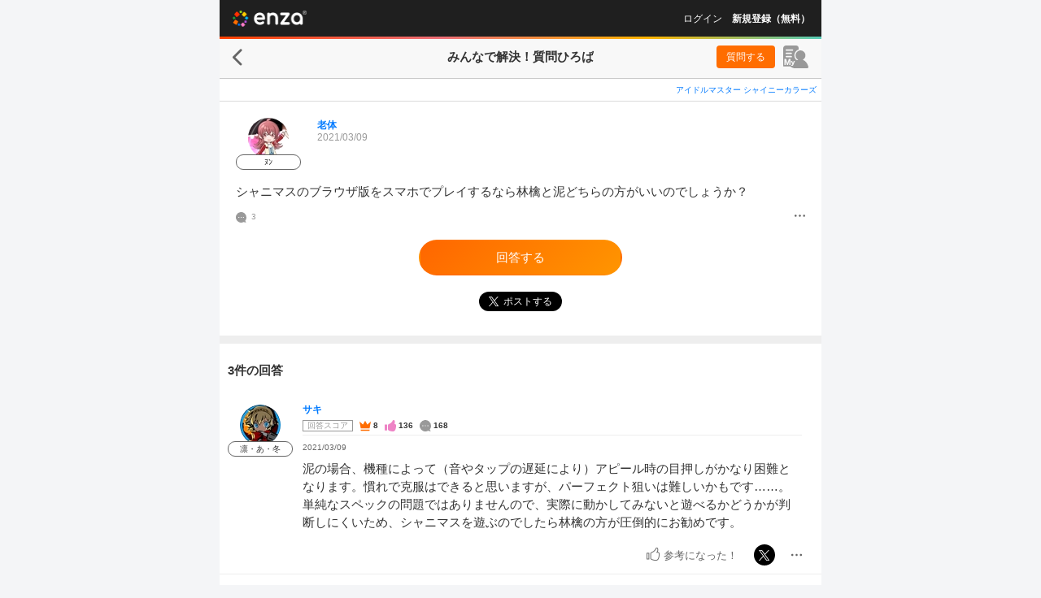

--- FILE ---
content_type: text/html; charset=UTF-8
request_url: https://enza.fun/minque/1213
body_size: 21420
content:
<!doctype html><html lang="ja" prefix="og: http://ogp.me/ns#"><head><script id="gtm" nonce="5f6c69435653ac3d01171ca0a66c74cc" data-gtm-script-nonce="5f6c69435653ac3d01171ca0a66c74cc">(function(w,d,s,l,i){w[l]=w[l]||[];w[l].push({'gtm.start':new Date().getTime(),event:'gtm.js'});var f=d.getElementsByTagName(s)[0],j=d.createElement(s),dl=l!='dataLayer'?'&l='+l:'';j.async=true;j.src='https://www.googletagmanager.com/gtm.js?id='+i+dl+'&gtm_auth=4I10G_6n253UBwo4fPTSbA&gtm_preview=env-1&gtm_cookies_win=x';var n=d.querySelector('script[nonce]');n&&j.setAttribute('nonce',n.nonce||n.getAttribute('nonce'));f.parentNode.insertBefore(j,f);})(window,document,'script','dataLayer','GTM-MVC8LZD');</script><meta charSet="utf-8"/><meta name="viewport" content="width=device-width,initial-scale=1,maximum-scale=1,minimum-scale=0.99999,user-scalable=0,viewport-fit=cover"/><meta name="mobile-web-app-capable" content="yes"/><meta name="google-site-verification" content="GjDvmzABnIn4q6J0C6Q9A5d0irSsymVdK2Ne8HZGpKs"/><meta name="twitter:widgets:csp" content="on"/><title data-rh="true">シャニマスの質問ひろば | シャニマスのブラウザ版をスマホでプレイするなら林檎と泥どちらの方がいいのでしょうか？ | enza</title><meta data-rh="true" name="description" content="シャニマスのブラウザ版をスマホでプレイするなら林檎と泥どちらの方がいいのでしょうか？"/><meta data-rh="true" name="keyword" content="enza,エンザ,円座,えんざ,ゲーム,ブラウザゲーム,アイドルマスター シャイニーカラーズ,シャニマス,猫とドラゴン ⚔大人の協力バトル⚔,猫ドラ"/><meta data-rh="true" property="og:title" content="シャニマスの質問ひろば | シャニマスのブラウザ版をスマホでプレイするなら林檎と泥どちらの方がいいのでしょうか？ | enza"/><meta data-rh="true" property="og:type" content="website"/><meta data-rh="true" property="og:url" content="https://enza.fun/minque/1213"/><meta data-rh="true" property="og:image" content="https://enza.fun/images/58208d4b3210fd1ef132.png"/><meta data-rh="true" property="og:site_name" content="enza（エンザ）"/><meta data-rh="true" property="og:description" content="シャニマスのブラウザ版をスマホでプレイするなら林檎と泥どちらの方がいいのでしょうか？"/><meta data-rh="true" name="twitter:card" content="summary"/><meta data-rh="true" name="twitter:site" content="@enza_official"/><meta data-rh="true" name="twitter:description" content="シャニマスのブラウザ版をスマホでプレイするなら林檎と泥どちらの方がいいのでしょうか？"/><meta data-rh="true" name="twitter:title" content="シャニマスの質問ひろば | シャニマスのブラウザ版をスマホでプレイするなら林檎と泥どちらの方がいいのでしょうか？ | enza"/><meta data-rh="true" name="twitter:image" content="https://enza.fun/images/58208d4b3210fd1ef132.png"/><link data-rh="true" rel="canonical" href="https://enza.fun/minque/1213"/><link data-chunk="containers-minque-QuestionDetailPage" rel="preload" as="style" href="/fed27d391bf6d0b48fab.css" nonce="553088fbd6442770133d33aa31a1021f"/><link data-chunk="enza" rel="preload" as="style" href="/fddb36efa87e6ad6a334.css" nonce="553088fbd6442770133d33aa31a1021f"/><link data-chunk="enza" rel="preload" as="style" href="/f756c94216c0d458d471.css" nonce="553088fbd6442770133d33aa31a1021f"/><link data-chunk="enza" rel="preload" as="script" href="/01eb2b388499b9b5e4cc.js" nonce="5f6c69435653ac3d01171ca0a66c74cc"/><link data-chunk="enza" rel="preload" as="script" href="/2b1ac433ae14b5058164.js" nonce="5f6c69435653ac3d01171ca0a66c74cc"/><link data-chunk="enza" rel="preload" as="script" href="/bd4b97d2f2338facd2fa.js" nonce="5f6c69435653ac3d01171ca0a66c74cc"/><link data-chunk="enza" rel="preload" as="script" href="/a5e233f7ddb34b88b69b.js" nonce="5f6c69435653ac3d01171ca0a66c74cc"/><link data-chunk="enza" rel="preload" as="script" href="/3d4b1ce3cbdad0b7f292.js" nonce="5f6c69435653ac3d01171ca0a66c74cc"/><link data-chunk="enza" rel="preload" as="script" href="/a016e756b2ad5c1353d5.js" nonce="5f6c69435653ac3d01171ca0a66c74cc"/><link data-chunk="enza" rel="preload" as="script" href="/c098084974ed8c0a318d.js" nonce="5f6c69435653ac3d01171ca0a66c74cc"/><link data-chunk="enza" rel="preload" as="script" href="/4b21a374d69cce2fcb36.js" nonce="5f6c69435653ac3d01171ca0a66c74cc"/><link data-chunk="enza" rel="preload" as="script" href="/8455db990dcebdc5a6e1.js" nonce="5f6c69435653ac3d01171ca0a66c74cc"/><link data-chunk="enza" rel="preload" as="script" href="/10a3f00c7b373ece0cb5.js" nonce="5f6c69435653ac3d01171ca0a66c74cc"/><link data-chunk="enza" rel="preload" as="script" href="/bb9007e915d4210e8462.js" nonce="5f6c69435653ac3d01171ca0a66c74cc"/><link data-chunk="enza" rel="preload" as="script" href="/8c26325f6bf049fbf1f8.js" nonce="5f6c69435653ac3d01171ca0a66c74cc"/><link data-chunk="enza" rel="preload" as="script" href="/104a0d7e8f2d05c04ea6.js" nonce="5f6c69435653ac3d01171ca0a66c74cc"/><link data-chunk="enza" rel="preload" as="script" href="/efdee502618d856b5883.js" nonce="5f6c69435653ac3d01171ca0a66c74cc"/><link data-chunk="enza" rel="preload" as="script" href="/b272c2ad580a73a891d3.js" nonce="5f6c69435653ac3d01171ca0a66c74cc"/><link data-chunk="enza" rel="preload" as="script" href="/f97be113f103d8b4531d.js" nonce="5f6c69435653ac3d01171ca0a66c74cc"/><link data-chunk="enza" rel="preload" as="script" href="/4a3f8ebbf181edcaf070.js" nonce="5f6c69435653ac3d01171ca0a66c74cc"/><link data-chunk="enza" rel="preload" as="script" href="/7eb2bca6779b9e4d1c88.js" nonce="5f6c69435653ac3d01171ca0a66c74cc"/><link data-chunk="enza" rel="preload" as="script" href="/37c3baefb4292b3ab5b4.js" nonce="5f6c69435653ac3d01171ca0a66c74cc"/><link data-chunk="enza" rel="preload" as="script" href="/9168f0a9a19dfc03066b.js" nonce="5f6c69435653ac3d01171ca0a66c74cc"/><link data-chunk="enza" rel="preload" as="script" href="/3e0d490239f245156c3d.js" nonce="5f6c69435653ac3d01171ca0a66c74cc"/><link data-chunk="enza" rel="preload" as="script" href="/99551e995eeffa78a9a3.js" nonce="5f6c69435653ac3d01171ca0a66c74cc"/><link data-chunk="enza" rel="preload" as="script" href="/2d7e0bbeb31dbbd79a68.js" nonce="5f6c69435653ac3d01171ca0a66c74cc"/><link data-chunk="containers-minque-QuestionDetailPage" rel="preload" as="script" href="/316418246421916931ad.js" nonce="5f6c69435653ac3d01171ca0a66c74cc"/><link data-chunk="containers-minque-QuestionDetailPage" rel="preload" as="script" href="/51bf0fbcd3636469e4fd.js" nonce="5f6c69435653ac3d01171ca0a66c74cc"/><link data-chunk="containers-minque-QuestionDetailPage" rel="preload" as="script" href="/b400a468ee5fb5e5aa16.js" nonce="5f6c69435653ac3d01171ca0a66c74cc"/><link data-chunk="containers-minque-QuestionDetailPage" rel="preload" as="script" href="/6078effb10cea4200318.js" nonce="5f6c69435653ac3d01171ca0a66c74cc"/><link data-chunk="containers-minque-QuestionDetailPage" rel="preload" as="script" href="/fed27d391bf6d0b48fab.js" nonce="5f6c69435653ac3d01171ca0a66c74cc"/><style nonce="553088fbd6442770133d33aa31a1021f">a,abbr,acronym,address,applet,article,aside,audio,b,big,blockquote,body,canvas,caption,center,cite,code,dd,del,details,dfn,div,dl,dt,em,embed,fieldset,figcaption,figure,footer,form,h1,h2,h3,h4,h5,h6,header,hgroup,html,i,iframe,img,ins,kbd,label,legend,li,mark,menu,nav,object,ol,output,p,pre,q,ruby,s,samp,section,small,span,strike,strong,sub,summary,sup,table,tbody,td,tfoot,th,thead,time,tr,tt,u,ul,var,video{border:0;font:inherit;font-size:100%;margin:0;padding:0;vertical-align:initial}article,aside,details,figcaption,figure,footer,header,hgroup,menu,nav,section{display:block}body{line-height:1}ol,ul{list-style:none}blockquote,q{quotes:none}blockquote:after,blockquote:before,q:after,q:before{content:"";content:none}table{border-collapse:collapse;border-spacing:0}a,abbr,acronym,address,applet,article,aside,audio,b,big,blockquote,body,canvas,caption,center,cite,code,dd,del,details,dfn,div,dl,dt,em,embed,fieldset,figcaption,figure,footer,form,h1,h2,h3,h4,h5,h6,header,hgroup,html,i,iframe,img,ins,kbd,label,legend,li,mark,menu,nav,object,ol,output,p,pre,q,ruby,s,samp,section,small,span,strike,strong,sub,summary,sup,table,tbody,td,tfoot,th,thead,time,tr,tt,u,ul,var,video{font-weight:inherit;word-wrap:inherit;color:inherit;font-style:inherit;text-decoration:inherit;word-break:inherit;-webkit-tap-highlight-color:transparent}body,html{color:#333;font-family:Hiragino Kaku Gothic ProN,メイリオ,Helvetica,sans-serif;font-style:normal;font-weight:400;word-wrap:break-word;height:100%;text-decoration:none;width:100%;word-break:normal}textarea{border:none;box-shadow:none;overflow:auto}button{background-color:initial;border:none;color:#666;padding:0}[role=button],button{cursor:pointer}button,input,textarea{-webkit-appearance:none;appearance:none}a,button,img,input,select,textarea{box-sizing:border-box}input,textarea{font-family:inherit}input[type=tel]{border-radius:0;margin:0}input[type=search]::-webkit-search-cancel-button,input[type=search]::-webkit-search-decoration,input[type=search]::-webkit-search-results-button,input[type=search]::-webkit-search-results-decoration{display:none}[role=button]:focus,a:focus,button:focus,input:focus,select:focus,textarea:focus{outline-style:none;outline-width:0}mark{background-color:initial}body{background-color:#fff;-webkit-text-size-adjust:100%;text-size-adjust:100%}@media (min-width:740px){body{background-color:#f4f5f7}}#main{height:100%;margin:0;padding:0}.app-noscript{align-items:center;background:#00000080;border-radius:10px;color:#fff;display:flex;height:100px;justify-content:center;left:50%;line-height:1.5;position:fixed;top:50%;transform:translate(-50%,-50%);white-space:pre-line;width:calc(100% - 64px);z-index:1000}</style><style id="rfm-style" nonce="553088fbd6442770133d33aa31a1021f"></style><link data-chunk="enza" rel="stylesheet" href="/f756c94216c0d458d471.css" nonce="553088fbd6442770133d33aa31a1021f"/><link data-chunk="enza" rel="stylesheet" href="/fddb36efa87e6ad6a334.css" nonce="553088fbd6442770133d33aa31a1021f"/><link data-chunk="containers-minque-QuestionDetailPage" rel="stylesheet" href="/fed27d391bf6d0b48fab.css" nonce="553088fbd6442770133d33aa31a1021f"/><link rel="apple-touch-startup-image" href="/images/static/apple-touch-startup.png"/><link rel="apple-touch-icon" sizes="180x180" href="/images/static/apple-touch-icon180.png"/><link rel="icon" type="image/png" sizes="192x192" href="/images/static/favicon192.png"/><link rel="manifest" href="/manifest.enza.json?_t=1749005068176"/><script data-rh="true" type="application/ld+json" nonce="5f6c69435653ac3d01171ca0a66c74cc">[{"@context":"https://schema.org","@type":"BreadcrumbList","itemListElement":[{"item":"https://enza.fun/minque","name":"質問ひろば","@type":"ListItem","position":1},{"item":"https://enza.fun/minque/1213","name":"シャニマスの質問","@type":"ListItem","position":2}]},{"@context":"https://schema.org","@type":"QAPage","mainEntity":{"@type":"Question","name":"シャニマスのブラウザ版をスマホでプレイするなら林檎と泥どちらの方がいいのでしょうか？","text":"シャニマスのブラウザ版をスマホでプレイするなら林檎と泥どちらの方がいいのでしょうか？","answerCount":3,"suggestedAnswer":[{"@type":"Answer","text":"泥の場合、機種によって（音やタップの遅延により）アピール時の目押しがかなり困難となります。慣れで克服はできると思いますが、パーフェクト狙いは難しいかもです……。\n単純なスペックの問題ではありませんので、実際に動かしてみないと遊べるかどうかが判断しにくいため、シャニマスを遊ぶのでしたら林檎の方が圧倒的にお勧めです。","author":{"@type":"Person","name":"サキ"},"dateCreated":"2021-03-09T22:42:39.000Z","upvoteCount":0,"url":"https://enza.fun/minque/1213?ans=3371"},{"@type":"Answer","text":"私のオススメは林檎ですかね。\n私も林檎のブラウザ版(enza版)を使っています。\nお互いシャニマスライフを楽しみましょう！","author":{"@type":"Person","name":"バディ・リー"},"dateCreated":"2021-03-09T08:35:42.000Z","upvoteCount":0,"url":"https://enza.fun/minque/1213?ans=3111"},{"@type":"Answer","text":"林檎です。","author":{"@type":"Person","name":"くま"},"dateCreated":"2021-03-09T07:47:27.000Z","upvoteCount":0,"url":"https://enza.fun/minque/1213?ans=3106"}],"author":{"@type":"Person","name":"老体"},"dateCreated":"2021-03-09T00:32:32.000Z"}}]</script></head><body><noscript><iframe title="gtm" src="https://www.googletagmanager.com/ns.html?id=GTM-MVC8LZD&gtm_auth=4I10G_6n253UBwo4fPTSbA&gtm_preview=env-1&gtm_cookies_win=x" height="0" width="0" style="display:none;visibility:hidden"></iframe></noscript><noscript><p class='app-noscript'>ブラウザのJavaScriptがオフになっております。JavaScriptをオンにして更新してください。</p></noscript><div id="main"><div class="sft6n30"><div class="sft6n30 sft6n38 sft6n39"><div class="_1vll2d71"><div class="_1vll2d73" style="min-height:calc(100vh - 118px)"><div><header class="z20o4v0"><a style="background-image:url(&quot;[data-uri]&quot;);background-size:91px 20px;width:91px;height:20px" class="_1tfpavp0" href="/"></a></header><div class="sticky-outer-wrapper _1vll2d75"><div class="sticky-inner-wrapper" style="position:relative;top:0px"><div class="_117w1d20"></div></div></div><div class="sticky-outer-wrapper"><div class="sticky-inner-wrapper _1kmnhso6 _1kmnhso7 _1sdolh70" style="position:relative;top:0px"><div class="_1kmnhso0"><a style="background-image:url(&quot;[data-uri]&quot;);background-size:12px 21px;width:12px;height:21px" class="_1tfpavp0 _1kmnhso3" href="/minque"></a><div class="_1kmnhso8"><h1 class="_1kmnhso9"><span><span class="_4cth5r0">みんなで解決！</span>質問ひろば</span></h1><span></span></div><div class="_1kmnhsob _42rctu0"><span class="_5rm6pr0"><a class="_896ssh0 minqueGoToMakeAQuestionButton" href="/minque/makeAQuestion">質問する</a><a class="u7nhkf0 _5rm6pr1" title="マイページ" href="/minque/my/questions"><svg xmlns="http://www.w3.org/2000/svg" viewBox="0 0 31 28" width="1em" height="1em" fill="currentColor" class="u7nhkf1"><path d="M15.55 0H3.46A3.42 3.42 0 0 0 1 1a3.4 3.4 0 0 0-1 2.43V24.5c0 .8 0 1.35 1 1.35h8.07c0 .65 3.72 2.15 4.7 2.15h15.05c1.42 0 2.59-.51 2-2.36-1.08-3.76-3.48-6.91-6.77-8.07a6 6 0 0 0 1-10.12 6.14 6.14 0 0 0-7.53 0 6 6 0 0 0 1 10.12 6 6 0 0 0-.71.29 3.7 3.7 0 0 1-1.24 0 3.4 3.4 0 0 1-1-.65A7.55 7.55 0 0 1 15.78 7 7.64 7.64 0 0 1 19 5V3.43A3.45 3.45 0 0 0 15.55 0M9.92 14.55h-6a.83.83 0 0 1-.61-.26.8.8 0 0 1-.26-.6.83.83 0 0 1 .26-.61.86.86 0 0 1 .61-.25h6a.85.85 0 0 1 .86.86.87.87 0 0 1-.86.86m-6.85-4.9a.75.75 0 0 1 .07-.33.9.9 0 0 1 .19-.32.75.75 0 0 1 .28-.18.7.7 0 0 1 .33-.07h5.91a1 1 0 0 1 .34.06 1 1 0 0 1 .29.18.9.9 0 0 1 .19.28.8.8 0 0 1 .07.34.75.75 0 0 1-.07.33.8.8 0 0 1-.19.29 1 1 0 0 1-.29.18 1 1 0 0 1-.34.06H3.94a.83.83 0 0 1-.61-.26.8.8 0 0 1-.26-.56m8.33-3.18H3.94a.9.9 0 0 1-.34-.06.8.8 0 0 1-.29-.18.8.8 0 0 1-.2-.29.75.75 0 0 1-.11-.33.8.8 0 0 1 .07-.34.9.9 0 0 1 .24-.27.8.8 0 0 1 .29-.18.9.9 0 0 1 .34-.06h7.46a1 1 0 0 1 .34.06A.8.8 0 0 1 12 5a1.1 1.1 0 0 1 .2.28 1 1 0 0 1 .06.34.9.9 0 0 1-.06.33 1 1 0 0 1-.2.29.8.8 0 0 1-.29.18 1 1 0 0 1-.31.05m-5.08 16.2A8.4 8.4 0 0 0 6 24H4.52a8.6 8.6 0 0 0-.36-1.33l-.77-2.4c0-.05-.25-.89-.28-1C3.05 19.08 3 19 3 19v-.09c0 .57.08 1.31.08 1.79v2a10 10 0 0 0 .05 1.3H1.49a11 11 0 0 0 .07-1.4v-4.69a14 14 0 0 0-.07-1.41h2.19A7.3 7.3 0 0 0 4 17.77l1.25 3.89 1.23-3.89a6 6 0 0 0 .31-1.27H9a11 11 0 0 0-.06 1.41v4.69A10 10 0 0 0 9 24H7.36a11 11 0 0 0 .06-1.4v-3.79.11a13 13 0 0 1-.35 1.24Zm4.8.82.15-.32L9.92 20a9 9 0 0 0-.43-1h1.56a5.7 5.7 0 0 0 .28 1l.67 1.7.64-1.7a5.3 5.3 0 0 0 .31-1h1.55l-.43 1-1.64 4a1.56 1.56 0 0 1-1.62 1 4 4 0 0 1-1-.13l.19-1.19a1 1 0 0 0 .56.16.6.6 0 0 0 .56-.35"></path></svg></a></span></div></div></div></div><div class="_4cth5r2"><div class="_4cth5r4"><a class="_16lecud1 x1bbb30" href="/minque?category=2">アイドルマスター シャイニーカラーズ</a></div><div class="_13azzih0"><div class="_5n1rpk0 _13azzih1"><div><a class="vfwd3b1 user-icon" href="/minque/user/GeMjDtrzfi/questions"><img src="https://image.enza.fun/store/user/icon/1553834796511d3f8b-194e-4de1-83b4-981c7bece64c-api?height=50&amp;type=thumbnail&amp;width=50" class="vfwd3b0 vfwd3b0 vfwd3b6" aria-label="ユーザーアバター"/><div class="vfwd3b2">ﾇﾝ</div></a></div><div class="_5n1rpk1"><div class="_13azzih2"><a class="_16lecud1" href="/minque/user/GeMjDtrzfi/questions">老体</a></div><span class="_13azzih4" title="2021/03/09 09:32">2021/03/09</span><div class="_13azzih5"></div><div class="_13azzih6"></div></div></div><div class="_13azzih7">シャニマスのブラウザ版をスマホでプレイするなら林檎と泥どちらの方がいいのでしょうか？</div><div class="_13azzih9"><div class="_13azziha"><svg xmlns="http://www.w3.org/2000/svg" width="1em" height="1em" viewBox="0 0 280 280" fill="currentColor" class="_13azzihb _13azzihc" title="回答数"><path d="M249.56 227.16C269.79 204.24 280 173 280 140a139.92 139.92 0 1 0-78.69 125.89c6.19-3 36.38 4.68 57.95 10.65 12 3.33 15.61-3.52 10.12-11.37-11.38-16.33-24.97-32.17-19.82-38.01m-170-74a13.13 13.13 0 0 1-1.31-26.23A13.46 13.46 0 0 1 92 140a13.13 13.13 0 0 1-12.47 13.11Zm61.13 0a13.13 13.13 0 0 1-1.32-26.23A13.47 13.47 0 0 1 153.13 140a13.14 13.14 0 0 1-12.47 13.11Zm61.12 0a13.13 13.13 0 0 1-1.31-26.23A13.46 13.46 0 0 1 214.25 140a13.13 13.13 0 0 1-12.47 13.11Z"></path></svg><span>3</span></div><div class="_13azzihd"><button type="button" class="minqueQuestionMenuButton" title="メニュー" aria-label="メニュー"><svg xmlns="http://www.w3.org/2000/svg" width="1em" height="1em" viewBox="0 0 280 280" fill="currentColor" class="_13azzihb"><path d="M252 112a28 28 0 1 1-28 28 28 28 0 0 1 28-28m-112 0a28 28 0 1 1-28 28 28 28 0 0 1 28-28m-112 0a28 28 0 1 1-28 28 28 28 0 0 1 28-28"></path></svg></button></div></div></div><div class="_4cth5r9"><a class="qmcrhv1 _42rctu6 qmcrhv2 minqueGoToMakeAnAnswerButton" href="/minque/1213/makeAnAnswer">回答する</a></div><div class="_4cth5ra"><a href="https://x.com/intent/post?text=%EF%BC%BC%E3%81%BF%E3%82%93%E3%81%AA%E3%81%A7%E8%A7%A3%E6%B1%BA%EF%BC%81%EF%BC%8F%20%23%E8%B3%AA%E5%95%8F%E3%81%B2%E3%82%8D%E3%81%B0%20%23%E3%82%B7%E3%83%A3%E3%83%8B%E3%83%9E%E3%82%B9%20%E3%81%AB%E9%96%A2%E3%81%99%E3%82%8B%E8%B3%AA%E5%95%8F%E3%82%92%E3%83%A6%E3%83%BC%E3%82%B6%E3%83%BC%E5%90%8C%E5%A3%AB%E3%81%A7%E5%85%B1%E6%9C%89%E3%81%A7%E3%81%8D%E3%81%BE%E3%81%99%E3%80%82%0A%E3%82%8F%E3%81%8B%E3%82%89%E3%81%AA%E3%81%84%E3%81%93%E3%81%A8%E3%81%AF%20%23enza%20%E3%81%A7%E3%81%BF%E3%82%93%E3%81%AA%E3%81%AB%E8%81%9E%E3%81%84%E3%81%A6%E3%81%BF%E3%82%88%E3%81%86%EF%BC%81%0A%0A%E3%80%90%E8%B3%AA%E5%95%8F%E5%86%85%E5%AE%B9%E3%80%91%0A%E3%82%B7%E3%83%A3%E3%83%8B%E3%83%9E%E3%82%B9%E3%81%AE%E3%83%96%E3%83%A9%E3%82%A6%E3%82%B6%E7%89%88%E3%82%92%E3%82%B9%E3%83%9E%E3%83%9B%E3%81%A7%E3%83%97%E3%83%AC%E3%82%A4%E3%81%99%E3%82%8B%E3%81%AA%E3%82%89%E6%9E%97%E6%AA%8E%E3%81%A8%E6%B3%A5%E3%81%A9%E3%81%A1%E3%82%89%E3%81%AE%E6%96%B9%E3%81%8C%E3%81%84%E3%81%84%E3%81%AE%E3%81%A7%E3%81%97%E3%82%87%E3%81%86%E3%81%8B%EF%BC%9F%0A%0A%E2%86%93%E7%B6%9A%E3%81%8D%E3%81%AF%E3%82%B3%E3%83%81%E3%83%A9%E2%86%93%0Ahttps%3A%2F%2Fenza.fun%2Fminque%2F1213" class="minqueQuestionTwitterShare _51hhz70" target="_blank" rel="noreferrer noopener nofollow" title="Xでポストする"><img src="[data-uri]" alt="Xでポストする" class="_51hhz72"/><span class="_51hhz73">ポストする</span></a></div></div><div class="horizontal-rule _1m4i0f90 _1m4i0f92"></div><div class="_4cth5r3"><div><h2 class="_1og0vr70">3件の回答</h2><ul><li class="_12cn0tc0 _4cth5r8"><div><div class="fmdfnu0"><div class="fmdfnu2"><a class="vfwd3b1 user-icon" href="/minque/user/xcwNHzFpCP/questions"><img src="https://image.enza.fun/store/user/icon/15897573400d604c70-ae08-4ca9-9bdf-a3443a8a7e7a-api?height=50&amp;type=thumbnail&amp;width=50" class="vfwd3b0 vfwd3b0 vfwd3b6" aria-label="ユーザーアバター"/><div class="vfwd3b2">凛・あ・冬</div></a></div><div class="fmdfnu7"><div><p class="fmdfnu9"><a class="_16lecud1" href="/minque/user/xcwNHzFpCP/questions">サキ</a></p><dl class="fmdfnuf"><dt class="fmdfnuh">回答スコア</dt><dd><dl class="fmdfnug"><dt><img src="[data-uri]" class="fmdfnui" alt="ベストアンサー数" title="ベストアンサー数"/></dt><dd class="fmdfnuj">8</dd><dt><img src="[data-uri]" class="fmdfnui" alt="参考になった数" title="参考になった数"/></dt><dd class="fmdfnuj">136</dd><dt><img src="[data-uri]" class="fmdfnui" alt="回答数" title="回答数"/></dt><dd class="fmdfnuj">168</dd></dl></dd></dl><div class="fmdfnuc"><p class="fmdfnua"><span class="fmdfnue"><span title="2021/03/10 07:42">2021/03/10</span></span></p></div></div><div class="_15czota0"><p class="_15czota1">泥の場合、機種によって（音やタップの遅延により）アピール時の目押しがかなり困難となります。慣れで克服はできると思いますが、パーフェクト狙いは難しいかもです……。<!-- -->
<!-- -->単純なスペックの問題ではありませんので、実際に動かしてみないと遊べるかどうかが判断しにくいため、シャニマスを遊ぶのでしたら林檎の方が圧倒的にお勧めです。</p><div class="_15czota2"></div></div><div class="yolvfn0"><div class="yolvfn1"><button class="fydr0k5 yolvfn2 minqueVoteAnswerButton" title="参考になった！" type="button"><i class="fydr0k6"></i><span class="fydr0k7">参考になった！</span></button><a href="https://x.com/intent/post?text=%EF%BC%BC%E3%81%BF%E3%82%93%E3%81%AA%E3%81%A7%E8%A7%A3%E6%B1%BA%EF%BC%81%EF%BC%8F%20%23%E8%B3%AA%E5%95%8F%E3%81%B2%E3%82%8D%E3%81%B0%20%23%E3%82%B7%E3%83%A3%E3%83%8B%E3%83%9E%E3%82%B9%20%E3%81%AB%E9%96%A2%E3%81%99%E3%82%8B%E8%B3%AA%E5%95%8F%E3%81%AB%E5%9B%9E%E7%AD%94%E3%81%8C%E3%81%A4%E3%81%8D%E3%81%BE%E3%81%97%E3%81%9F%EF%BC%81%0A%0A%E3%80%90%E8%B3%AA%E5%95%8F%E5%86%85%E5%AE%B9%E3%80%91%0A%E3%82%B7%E3%83%A3%E3%83%8B%E3%83%9E%E3%82%B9%E3%81%AE%E3%83%96%E3%83%A9%E3%82%A6%E3%82%B6%E7%89%88%E3%82%92%E3%82%B9%E3%83%9E%E3%83%9B%E3%81%A7%E3%83%97%E3%83%AC%E3%82%A4%E3%81%99%E3%82%8B%E3%81%AA%E3%82%89%E6%9E%97%E6%AA%8E%E3%81%A8%E6%B3%A5%E3%81%A9%E3%81%A1%E3%82%89%E3%81%AE%E6%96%B9%E3%81%8C%E3%81%84%E3%81%84%E3%81%AE%E3%81%A7%E3%81%97%E3%82%87%E3%81%86%E3%81%8B%EF%BC%9F%0A%0A%E2%86%93%E7%B6%9A%E3%81%8D%E3%81%AF%E3%82%B3%E3%83%81%E3%83%A9%E2%86%93%0Ahttps%3A%2F%2Fenza.fun%2Fminque%2F1213%3Fans%3D3371" class="yolvfn3 _51hhz70 _51hhz71" target="_blank" rel="noreferrer noopener nofollow" title="Xでポストする"><img src="[data-uri]" alt="Xでポストする" class="_51hhz72"/></a><button class="yolvfn4 minqueAnswerMenuButton" type="button" title="メニュー" aria-label="メニュー"><svg xmlns="http://www.w3.org/2000/svg" width="1em" height="1em" viewBox="0 0 280 280" fill="currentColor" class="yolvfn5"><path d="M252 112a28 28 0 1 1-28 28 28 28 0 0 1 28-28m-112 0a28 28 0 1 1-28 28 28 28 0 0 1 28-28m-112 0a28 28 0 1 1-28 28 28 28 0 0 1 28-28"></path></svg></button></div></div></div></div></div></li><li class="_12cn0tc0 _4cth5r8"><div><div class="fmdfnu0"><div class="fmdfnu2"><a class="vfwd3b1 user-icon" href="/minque/user/XTHKACYk7p/questions"><img src="https://image.enza.fun/store/user/icon/16159384660dc8ae87-da42-42a2-b1e9-97def52bdd3a-api?height=50&amp;type=thumbnail&amp;width=50" class="vfwd3b0 vfwd3b0 vfwd3b6" aria-label="ユーザーアバター"/><div class="vfwd3b2">こんにちは</div></a></div><div class="fmdfnu7"><div><p class="fmdfnu9"><a class="_16lecud1" href="/minque/user/XTHKACYk7p/questions">バディ・リー</a></p><dl class="fmdfnuf"><dt class="fmdfnuh">回答スコア</dt><dd><dl class="fmdfnug"><dt><img src="[data-uri]" class="fmdfnui" alt="ベストアンサー数" title="ベストアンサー数"/></dt><dd class="fmdfnuj">0</dd><dt><img src="[data-uri]" class="fmdfnui" alt="参考になった数" title="参考になった数"/></dt><dd class="fmdfnuj">6</dd><dt><img src="[data-uri]" class="fmdfnui" alt="回答数" title="回答数"/></dt><dd class="fmdfnuj">12</dd></dl></dd></dl><div class="fmdfnuc"><p class="fmdfnua"><span class="fmdfnue"><span title="2021/03/09 17:35">2021/03/09</span></span></p></div></div><div class="_15czota0"><p class="_15czota1">私のオススメは林檎ですかね。<!-- -->
<!-- -->私も林檎のブラウザ版(enza版)を使っています。<!-- -->
<!-- -->お互いシャニマスライフを楽しみましょう！</p><div class="_15czota2"></div></div><div class="yolvfn0"><div class="yolvfn1"><button class="fydr0k5 yolvfn2 minqueVoteAnswerButton" title="参考になった！" type="button"><i class="fydr0k6"></i><span class="fydr0k7">参考になった！</span></button><a href="https://x.com/intent/post?text=%EF%BC%BC%E3%81%BF%E3%82%93%E3%81%AA%E3%81%A7%E8%A7%A3%E6%B1%BA%EF%BC%81%EF%BC%8F%20%23%E8%B3%AA%E5%95%8F%E3%81%B2%E3%82%8D%E3%81%B0%20%23%E3%82%B7%E3%83%A3%E3%83%8B%E3%83%9E%E3%82%B9%20%E3%81%AB%E9%96%A2%E3%81%99%E3%82%8B%E8%B3%AA%E5%95%8F%E3%81%AB%E5%9B%9E%E7%AD%94%E3%81%8C%E3%81%A4%E3%81%8D%E3%81%BE%E3%81%97%E3%81%9F%EF%BC%81%0A%0A%E3%80%90%E8%B3%AA%E5%95%8F%E5%86%85%E5%AE%B9%E3%80%91%0A%E3%82%B7%E3%83%A3%E3%83%8B%E3%83%9E%E3%82%B9%E3%81%AE%E3%83%96%E3%83%A9%E3%82%A6%E3%82%B6%E7%89%88%E3%82%92%E3%82%B9%E3%83%9E%E3%83%9B%E3%81%A7%E3%83%97%E3%83%AC%E3%82%A4%E3%81%99%E3%82%8B%E3%81%AA%E3%82%89%E6%9E%97%E6%AA%8E%E3%81%A8%E6%B3%A5%E3%81%A9%E3%81%A1%E3%82%89%E3%81%AE%E6%96%B9%E3%81%8C%E3%81%84%E3%81%84%E3%81%AE%E3%81%A7%E3%81%97%E3%82%87%E3%81%86%E3%81%8B%EF%BC%9F%0A%0A%E2%86%93%E7%B6%9A%E3%81%8D%E3%81%AF%E3%82%B3%E3%83%81%E3%83%A9%E2%86%93%0Ahttps%3A%2F%2Fenza.fun%2Fminque%2F1213%3Fans%3D3111" class="yolvfn3 _51hhz70 _51hhz71" target="_blank" rel="noreferrer noopener nofollow" title="Xでポストする"><img src="[data-uri]" alt="Xでポストする" class="_51hhz72"/></a><button class="yolvfn4 minqueAnswerMenuButton" type="button" title="メニュー" aria-label="メニュー"><svg xmlns="http://www.w3.org/2000/svg" width="1em" height="1em" viewBox="0 0 280 280" fill="currentColor" class="yolvfn5"><path d="M252 112a28 28 0 1 1-28 28 28 28 0 0 1 28-28m-112 0a28 28 0 1 1-28 28 28 28 0 0 1 28-28m-112 0a28 28 0 1 1-28 28 28 28 0 0 1 28-28"></path></svg></button></div></div></div></div></div></li><li class="_12cn0tc0 _4cth5r8"><div><div class="fmdfnu0"><div class="fmdfnu2"><a class="vfwd3b1 user-icon" href="/minque/user/3NJmfwzLtQ/questions"><img src="https://image.enza.fun/store/user/icon/1760451290934e4846-9d89-4413-8223-8a36439f9678-api?height=50&amp;type=thumbnail&amp;width=50" class="vfwd3b0 vfwd3b0 vfwd3b6" aria-label="ユーザーアバター"/><div class="vfwd3b2">*´˘`*</div></a></div><div class="fmdfnu7"><div><p class="fmdfnu9"><a class="_16lecud1" href="/minque/user/3NJmfwzLtQ/questions">くま</a></p><dl class="fmdfnuf"><dt class="fmdfnuh">回答スコア</dt><dd><dl class="fmdfnug"><dt><img src="[data-uri]" class="fmdfnui" alt="ベストアンサー数" title="ベストアンサー数"/></dt><dd class="fmdfnuj">0</dd><dt><img src="[data-uri]" class="fmdfnui" alt="参考になった数" title="参考になった数"/></dt><dd class="fmdfnuj">9</dd><dt><img src="[data-uri]" class="fmdfnui" alt="回答数" title="回答数"/></dt><dd class="fmdfnuj">9</dd></dl></dd></dl><div class="fmdfnuc"><p class="fmdfnua"><span class="fmdfnue"><span title="2021/03/09 16:47">2021/03/09</span></span></p></div></div><div class="_15czota0"><p class="_15czota1">林檎です。</p><div class="_15czota2"></div></div><div class="yolvfn0"><div class="yolvfn1"><button class="fydr0k5 yolvfn2 minqueVoteAnswerButton" title="参考になった！" type="button"><i class="fydr0k6"></i><span class="fydr0k7">参考になった！</span></button><a href="https://x.com/intent/post?text=%EF%BC%BC%E3%81%BF%E3%82%93%E3%81%AA%E3%81%A7%E8%A7%A3%E6%B1%BA%EF%BC%81%EF%BC%8F%20%23%E8%B3%AA%E5%95%8F%E3%81%B2%E3%82%8D%E3%81%B0%20%23%E3%82%B7%E3%83%A3%E3%83%8B%E3%83%9E%E3%82%B9%20%E3%81%AB%E9%96%A2%E3%81%99%E3%82%8B%E8%B3%AA%E5%95%8F%E3%81%AB%E5%9B%9E%E7%AD%94%E3%81%8C%E3%81%A4%E3%81%8D%E3%81%BE%E3%81%97%E3%81%9F%EF%BC%81%0A%0A%E3%80%90%E8%B3%AA%E5%95%8F%E5%86%85%E5%AE%B9%E3%80%91%0A%E3%82%B7%E3%83%A3%E3%83%8B%E3%83%9E%E3%82%B9%E3%81%AE%E3%83%96%E3%83%A9%E3%82%A6%E3%82%B6%E7%89%88%E3%82%92%E3%82%B9%E3%83%9E%E3%83%9B%E3%81%A7%E3%83%97%E3%83%AC%E3%82%A4%E3%81%99%E3%82%8B%E3%81%AA%E3%82%89%E6%9E%97%E6%AA%8E%E3%81%A8%E6%B3%A5%E3%81%A9%E3%81%A1%E3%82%89%E3%81%AE%E6%96%B9%E3%81%8C%E3%81%84%E3%81%84%E3%81%AE%E3%81%A7%E3%81%97%E3%82%87%E3%81%86%E3%81%8B%EF%BC%9F%0A%0A%E2%86%93%E7%B6%9A%E3%81%8D%E3%81%AF%E3%82%B3%E3%83%81%E3%83%A9%E2%86%93%0Ahttps%3A%2F%2Fenza.fun%2Fminque%2F1213%3Fans%3D3106" class="yolvfn3 _51hhz70 _51hhz71" target="_blank" rel="noreferrer noopener nofollow" title="Xでポストする"><img src="[data-uri]" alt="Xでポストする" class="_51hhz72"/></a><button class="yolvfn4 minqueAnswerMenuButton" type="button" title="メニュー" aria-label="メニュー"><svg xmlns="http://www.w3.org/2000/svg" width="1em" height="1em" viewBox="0 0 280 280" fill="currentColor" class="yolvfn5"><path d="M252 112a28 28 0 1 1-28 28 28 28 0 0 1 28-28m-112 0a28 28 0 1 1-28 28 28 28 0 0 1 28-28m-112 0a28 28 0 1 1-28 28 28 28 0 0 1 28-28"></path></svg></button></div></div></div></div></div></li><li class="_12cn0tc0 _4cth5r8"><div><div class="fmdfnu0 fmdfnu1"><div class="fmdfnu2"><a class="vfwd3b1 user-icon" href="/minque/user/ra3mLCdkwF/questions"><img src="https://image.enza.fun/store/user/icon/1669684085cd7ad235-7bc0-4561-b07a-4a25129ca35e-api?height=50&amp;type=thumbnail&amp;width=50" class="vfwd3b0 vfwd3b0 vfwd3b6" aria-label="ユーザーアバター"/><div class="vfwd3b2">…………！</div></a></div><div class="fmdfnu7"><div><p class="fmdfnu9"><a class="_16lecud1" href="/minque/user/ra3mLCdkwF/questions">しょうが</a></p><dl class="fmdfnuf"><dt class="fmdfnuh">回答スコア</dt><dd><dl class="fmdfnug"><dt><img src="[data-uri]" class="fmdfnui" alt="ベストアンサー数" title="ベストアンサー数"/></dt><dd class="fmdfnuj">0</dd><dt><img src="[data-uri]" class="fmdfnui" alt="参考になった数" title="参考になった数"/></dt><dd class="fmdfnuj">3</dd><dt><img src="[data-uri]" class="fmdfnui" alt="回答数" title="回答数"/></dt><dd class="fmdfnuj">10</dd></dl></dd></dl><div class="fmdfnuc"><p class="fmdfnua"><span class="fmdfnue"><span title="2021/03/09 11:20">2021/03/09</span></span></p></div></div><p class="fmdfnu8 fmdfnud">削除されたコメント</p></div></div></div></li></ul></div></div><div class="_4cth5r5"><div class="horizontal-rule _1m4i0f90 _1m4i0f92"></div></div><div class="q8spke0"><div class="minqueRelatedWords"><img src="/images/466b9f25d95ec2a7383c.png" class="q8spke4" alt="あわせて知りたい" width="258" height="59"/><div class="q8spke5"><a class="q8spke6 minqueRelatedWordLink" href="/minque?q=%E3%83%96%E3%83%A9%E3%82%A6%E3%82%B6%20%E3%82%A2%E3%83%97%E3%83%AA&amp;category=2">ブラウザ アプリ</a><a class="q8spke6 minqueRelatedWordLink" href="/minque?q=%E3%82%B9%E3%83%9E%E3%83%9B%20%E3%83%96%E3%83%A9%E3%82%A6%E3%82%B6&amp;category=2">スマホ ブラウザ</a><a class="q8spke6 minqueRelatedWordLink" href="/minque?q=%E3%83%96%E3%83%A9%E3%82%A6%E3%82%B6%20%E9%80%A3%E6%90%BA&amp;category=2">ブラウザ 連携</a><a class="q8spke6 minqueRelatedWordLink" href="/minque?q=%E3%83%96%E3%83%A9%E3%82%A6%E3%82%B6%20iphone&amp;category=2">ブラウザ iphone</a><a class="q8spke6 minqueRelatedWordLink" href="/minque?q=%E3%83%96%E3%83%A9%E3%82%A6%E3%82%B6%20%E9%87%8D%E3%81%84&amp;category=2">ブラウザ 重い</a><a class="q8spke6 minqueRelatedWordLink" href="/minque?q=%E3%83%96%E3%83%A9%E3%82%A6%E3%82%B6%20%E3%81%8A%E3%81%99%E3%81%99%E3%82%81&amp;category=2">ブラウザ おすすめ</a></div></div></div><a class="nzxj8u0 gamePortalAppItem" href="/game/1"><div><div class="nzxj8u1" style="background-image:url(&quot;https://image.enza.fun/store/app_information_picture/app_top_list_banner/5177a0907f9297029b7079454909147f.png&quot;)"></div><div class="nzxj8u2"><div><p class="nzxj8u4">アイドルマスター シャイニーカラーズ</p><p class="nzxj8u5 _42rctuq">「アイドルマスター」シリーズ最新作が、スマートフォン向けブラウザゲームで登場！
新たな事務所「283（ツバサ）プロダクション」を舞台に、アイドルを羽ばたかせよう！

■新たな舞台、新たなアイドル■
シャイニーカラーズの舞台は、新たな事務所「283（ツバサ）プロダクション」！
新人プロデューサーとなって新世代アイドルを育成し、トップアイドルに導こう！

■本格アイドルプロデュース！■
プロデューサーとして、レッスンやお仕事、オーディションなどの行動を選択！限られた期間の中でアイドルとしての能力を磨き、ファン数を増やそう！
担当アイドルが夢の祭典「W.I.N.G.」に出場できるかは、プロデューサーの腕次第！

■アイドルと信頼関係を深めよう！■
アイドルと信頼関係を築くのもプロデューサーの大切なお仕事！朝の挨拶からライブ直前まで、コミュを通じてアイドルを支えよう！
見事コミュニケーションに成功するとアイドルのテンションが上がり、プロデューサーとの「思い出」が深くなっていきます！

■育てたアイドルで、ライブ対戦！■
プロデュースしたアイドルでオリジナルのユニットを組み、他のライバルプロデューサーとライブ対戦！プロデュースの手腕を競い合い、目指せ、アイドルマスター！

■enzaだから、手軽に遊べる■
長時間のインストール不要で、いつでもどこでも手軽に遊べる！
新時代のプロデュース体験がここに実現！

【その他お問い合わせ】
&lt;a target=&quot;_blank&quot; href=&quot;https://bnfaq.channel.or.jp/contact/faq_list/1921&quot;&gt;https://bnfaq.channel.or.jp/contact/faq_list/1921&lt;/a&gt;

THE IDOLM@STER™&amp; ©Bandai Namco Entertainment Inc.</p><div></div></div></div></div></a><div class="_1g983f20"><h3 class="_1g983f21">カテゴリ</h3><div class="_1g983f22"><a class="_16lecud1 x1bbb30 _1g983f23" href="/minque?category=1">enza関連</a><a class="_16lecud1 x1bbb30 _1g983f23" href="/minque?category=2">アイドルマスター シャイニーカラーズ</a><a class="_16lecud1 x1bbb30 _1g983f23" href="/minque?category=3">猫とドラゴン ⚔大人の協力バトル⚔</a></div></div><div class="atavzp2 _42rctui"><div class="atavzp5"><div class="n008yz0 group"><button type="button" class="_107ahho0 button _107ahho1">通報する</button></div><div class="n008yz0 group"><button type="button" class="_107ahho0 button">キャンセル</button></div></div></div><div><div class="eo7mcr0 _1t13wsr0 eo7mcr3" style="height:100vh"><div class="_1t13wsr1 _1y9f5mi3 middle"><div class="_1y9f5mi4"><svg xmlns="http://www.w3.org/2000/svg" width="1em" height="1em" viewBox="0 0 280 280" fill="currentColor" class="_1y9f5mi7 _1y9f5mi8 _1y9f5mi9"><path d="M140.18 185.13c10.31-6.23 18.73-15.65 29.44-21.78 8.32-6.26 11-11.33 13-12.85 8.11-6.26 4.69-9.48 1.72-13.7-9.63-13.67-15.47-22.57-29.47-31.49-4.73-3-8.79-11.82-19.13-11.81-5.59 0-18.32 12.66-27 25.89-3.18 3.06-7.24 4.91-10.11 8.55-8.24 10.44-8.46 18.44.38 25.45 6.13 4.86 8.1 5.5 12.71 11.83 3.38 5 7.72 8.62 9.47 11.47 4.74 6.61 12.14 12.59 18.99 8.44"></path></svg><svg xmlns="http://www.w3.org/2000/svg" width="1em" height="1em" viewBox="0 0 280 280" fill="currentColor" class="_1y9f5mi7 _1y9f5mi8 _1y9f5mia"><path d="M142.06 119.71c-7.93.93-12.8 4.21-20.48 5.68-3.25.63-6.75 3.84-4.63 8.83 3.19 7.52 3.62 14 6.67 21.35 4.16 10.75 9.49 5.89 17.73 4.38 6-1.09 10.09-4.2 15.77-6 6.45-1.67 8.19-5.34 5.09-10.81-.81-1.42-1.48-5.42-2.31-6.84-2.22-10.66-3.71-10.43-6.71-16.25-2.54-4.95-7.19-.8-11.13-.34"></path></svg><svg xmlns="http://www.w3.org/2000/svg" width="1em" height="1em" viewBox="0 0 280 280" fill="currentColor" class="_1y9f5mi7 _1y9f5mi8 _1y9f5mib"><path d="M150.38 172.89c11.14-6.89 18.37-17.76 28.75-25.29 4.39-3.18 3.18-5.83.5-12.2-5.74-13.67-18.57-19.84-26.72-28.58C140 93 130.79 97.16 123.37 109c-3 5.67-15 17.84-19.07 23.52-8.43 7-8.45 13.62-.06 19.59 2.19 1.56 7.46 11.31 9.58 13.12 7.22 5.75 11.34 8.35 19.83 14.92 7.17 5.54 11.2-3.84 16.73-7.26"></path></svg><svg xmlns="http://www.w3.org/2000/svg" width="1em" height="1em" viewBox="0 0 280 280" fill="currentColor" class="_1y9f5mi7 _1y9f5mi8 _1y9f5mic"><path d="M148.82 165.55a72.6 72.6 0 0 0 7.78-10.46 76.8 76.8 0 0 0 10.83-13.23 9.58 9.58 0 0 0-3.61-13.6c-3.63-2.07-11-7.8-11-7.8-2.1-1.85-3-4.76-12.79-8.42-8-3.24-13.53 10.17-17.47 13.56-6.44 5.53-11.33 12.13-11.46 17.13s4.17 5.46 5.81 7.15c.69.7 1.25 1.68 2.08 2.06 4.4 2 7.33 6 11.59 8.43 3.05 1.75 6.81 3.47 9.57 6.4s6.07 1.62 8.67-1.22"></path></svg><svg xmlns="http://www.w3.org/2000/svg" width="1em" height="1em" viewBox="0 0 280 280" fill="currentColor" class="_1y9f5mi7 _1y9f5mi8 _1y9f5mid"><path d="M123.06 122.3c-.58 5.26-2.39 6.92-1.75 12.39l-.86 3.25c-5.35 18.28 5.15 20 9.67 20.32s7.76 1.17 12.17 1.43c2.87.59 7.55 2.75 10.54.56 1.89-1.39 2.12-3 2.43-5.46.37-3 2.45-5.88 2.42-9.74-.1-5.87 1.48-9.17 2.25-13.76.27-1.6 2.07-4.65.41-6.28-1.32-1.3-3-1.17-4.79-1.55s-7.19-1.1-7.19-1.1c-2.53-.06-12.65-2.13-16.13-3.13-5.5-1.57-9.01 1.42-9.17 3.07m20.24 17.45h.08Zm-.3-15.08v-.07Z"></path></svg><svg xmlns="http://www.w3.org/2000/svg" width="1em" height="1em" viewBox="0 0 280 280" fill="currentColor" class="_1y9f5mi7 _1y9f5mi8 _1y9f5mie"><path d="M142.46 176.14c4.44-2.5 7.71-7.31 17.09-13.83 6-4.15 7.84-7.67 9.23-9 9.21-8.69 13-10.73 1.83-20.93-1-.87-4.82-4.21-5.52-5.34-3-6.39-8.62-10.24-13.23-15.57-8.29-11.3-11.76-10.81-22.59-2-4.42 3.6-6 9.27-10.59 11.65-6.71 3.52-8.33 8.1-13.84 12.65-2.79 2.3-3.28 8.1-.12 11 6.75 6.25 10.75 11.18 16.2 18.51 3.53 4.75 7.86 5.53 11.52 10.74 2.63 3.79 7.71 3.42 10.02 2.12"></path></svg><svg xmlns="http://www.w3.org/2000/svg" width="1em" height="1em" viewBox="0 0 280 280" fill="currentColor" class="_1y9f5mi7 _1y9f5mi8 _1y9f5mif"><path d="M125.84 157.53c6 1.05 12.37.25 18.5 1.47 4 .88 6-.92 9.23-.6 5.17.5 4.95-2.06 5.22-4.67.86-8.43 1.53-13.32-.85-21.39-.81-2.73 2.09-9.42-3.32-11.33-2.67-.95-7.86 1.08-11.77.9s-8.47-.86-13.87-.08c-6.67 1-9.37 4.23-8.32 9.86.73 3.9 1.83 11.85.73 16.29-.39 4.11.45 8.85 4.45 9.55"></path></svg><svg xmlns="http://www.w3.org/2000/svg" width="1em" height="1em" viewBox="0 0 280 280" fill="currentColor" class="_1y9f5mi7 _1y9f5mi8 _1y9f5mig"><path d="M158.61 177.74c4.68-5.11 4.67-9.56 7.88-15.88a246 246 0 0 1 15.29-26.05c4.25-6.29 2.27-10.13-5.07-14.88-2.92-1.89-4.55-4-11.88-8.39 0 0-5.77-5.39-12.31-7-4.27-1-6.21-3-10.85-6.38-7-5.23-11.75-1.15-14.72 2.62-.21.47-3.87 4.1-6 7.21-7.59 10.92-8.74 14.72-20.47 27-13.69 10.86 8.45 23.4 9.65 24.19 11.12 7.32 11.12 7.32 17.79 11.15a162 162 0 0 1 15 10c5.68 4.27 11.61.87 15.69-3.59"></path></svg><svg xmlns="http://www.w3.org/2000/svg" width="1em" height="1em" viewBox="0 0 280 280" fill="currentColor" class="_1y9f5mi7 _1y9f5mi8 _1y9f5mih"><path d="M138.66 165a14.8 14.8 0 0 0 3.21-1.81c4.71-5 11.66-7.08 16.26-12.24 2.77-1.41 3.59-2.59 5.5-5.06a10.2 10.2 0 0 0 1.82-4.88c0-3.26-1.89-4.32-4.8-7.18-1.6-1.81-3-5.45-8.76-9.57-2.17-1.2-7.15-8.38-9.16-9.33-2.22-1-4.52 1-6.24 2.6 0 0-12.84 9.46-18.68 14.89-4.39 4.08-4.34 6.11-.12 10.39.93.95 1.93 1.82 2.9 2.73a25.2 25.2 0 0 1 3.62 4.66c3.57 6.65 6.15 8.83 10.91 14.43a3.45 3.45 0 0 0 3.54.37"></path></svg></div><p class="_1y9f5mi5">Now loading...</p></div></div></div></div><div></div><div></div></div><section></section><section></section></div></div></div></div><script id="init-data" data-data="{&quot;theater&quot;:{&quot;entities&quot;:{&quot;programMaterials&quot;:{},&quot;programSummaries&quot;:{&quot;entities&quot;:{}},&quot;chat&quot;:{&quot;balloonColors&quot;:{}}},&quot;app&quot;:{&quot;lp&quot;:{},&quot;detail&quot;:{&quot;programs&quot;:{},&quot;chat&quot;:{},&quot;zenMode&quot;:false},&quot;guideline&quot;:{}}},&quot;chat&quot;:{&quot;stampPackages&quot;:{&quot;shopStampPackageDetails&quot;:[],&quot;platformStampPackageDetails&quot;:[],&quot;selectedPackageId&quot;:&quot;&quot;,&quot;selectedStamp&quot;:null,&quot;isSelectingStamp&quot;:false,&quot;isStampFormVisible&quot;:false},&quot;chatRoomsFetching&quot;:false,&quot;chatRooms&quot;:[],&quot;messages&quot;:{},&quot;chatRoomDetail&quot;:{},&quot;newMessage&quot;:{&quot;chatRoomId&quot;:&quot;0&quot;,&quot;fromUserId&quot;:&quot;0&quot;,&quot;type&quot;:&quot;text&quot;,&quot;body&quot;:&quot;&quot;,&quot;meta&quot;:{},&quot;id&quot;:&quot;&quot;,&quot;timestamp&quot;:0},&quot;newGroupSelectableFriendsFetching&quot;:false,&quot;editGroupMembers&quot;:[],&quot;groupSettingsMembers&quot;:[],&quot;editGroup&quot;:{&quot;id&quot;:&quot;0&quot;,&quot;name&quot;:&quot;&quot;,&quot;hasNewMessage&quot;:false,&quot;latestMessage&quot;:{&quot;body&quot;:&quot;&quot;,&quot;fromUserId&quot;:&quot;&quot;,&quot;timestamp&quot;:1768825204592},&quot;iconUrl&quot;:&quot;&quot;,&quot;resizableIcon&quot;:false,&quot;bannerUrl&quot;:&quot;&quot;,&quot;comment&quot;:&quot;&quot;,&quot;membersCount&quot;:0,&quot;invitingMembersCount&quot;:0,&quot;isConfirmed&quot;:false,&quot;isJoined&quot;:false,&quot;isJoinedRecently&quot;:false,&quot;isGroup&quot;:false,&quot;isEditable&quot;:true,&quot;isOfficial&quot;:false,&quot;isHidden&quot;:false,&quot;hasNotification&quot;:true},&quot;groupCoverCropperData&quot;:{&quot;valid&quot;:false,&quot;x&quot;:0,&quot;y&quot;:0,&quot;width&quot;:0,&quot;height&quot;:0,&quot;rotate&quot;:0},&quot;croppingGroupCover&quot;:&quot;&quot;,&quot;transitionChatRoomId&quot;:&quot;&quot;},&quot;common&quot;:{&quot;currentUser&quot;:{&quot;id&quot;:&quot;-1&quot;,&quot;isIdling&quot;:true},&quot;quickStartApps&quot;:[],&quot;profileUser&quot;:null,&quot;profileGroup&quot;:null,&quot;profileGroupMembers&quot;:[],&quot;redirectPathAfterCertifyTel&quot;:&quot;/&quot;,&quot;redirectPathAfterSimpleRegister&quot;:&quot;/&quot;,&quot;errorMessages&quot;:[],&quot;temporaryRedirectSimpleProfileError&quot;:null,&quot;setAuthStatusError&quot;:null,&quot;validationErrors&quot;:null,&quot;formSubmitting&quot;:false,&quot;certifyRequired&quot;:false,&quot;isInMaintenance&quot;:false,&quot;isSerialCodeServiceAvailable&quot;:true,&quot;maintenanceMessage&quot;:&quot;&quot;,&quot;showNetworkError&quot;:false,&quot;isTooManyAccess&quot;:false,&quot;isInternalServerError&quot;:false,&quot;enzaFrontEndVersion&quot;:null,&quot;limitedSNS&quot;:[],&quot;visibleSignInModal&quot;:false,&quot;visibleSignUpModal&quot;:false,&quot;forceOpenSignUpModal&quot;:false,&quot;platformToUserAnnouncementsFetching&quot;:false,&quot;currentPlatformToUserAnnouncementFetchStatus&quot;:false},&quot;drawer&quot;:{&quot;banner&quot;:{}},&quot;friend&quot;:{&quot;apps&quot;:[],&quot;newFriends&quot;:[],&quot;usersYouMayKnow&quot;:[],&quot;usersYouMayKnowFetching&quot;:false,&quot;groupInvitationsFetching&quot;:false,&quot;friendRequestsFetching&quot;:false,&quot;friendsFetching&quot;:false,&quot;myGroupsFetching&quot;:false,&quot;userSearchResultFetching&quot;:false,&quot;groupMembersFetching&quot;:false,&quot;friendRegistrationUrl&quot;:&quot;&quot;,&quot;friendsOnlineCount&quot;:0},&quot;gamePortal&quot;:{&quot;displayApp&quot;:{},&quot;myApps&quot;:[],&quot;appDetail&quot;:{&quot;1&quot;:{&quot;appFetchStatus&quot;:false,&quot;app&quot;:{&quot;id&quot;:&quot;1&quot;,&quot;gameCode&quot;:&quot;01&quot;,&quot;title&quot;:&quot;アイドルマスター シャイニーカラーズ&quot;,&quot;description&quot;:&quot;「アイドルマスター」シリーズ最新作が、スマートフォン向けブラウザゲームで登場！\r\n新たな事務所「283（ツバサ）プロダクション」を舞台に、アイドルを羽ばたかせよう！\r\n\r\n■新たな舞台、新たなアイドル■\r\nシャイニーカラーズの舞台は、新たな事務所「283（ツバサ）プロダクション」！\r\n新人プロデューサーとなって新世代アイドルを育成し、トップアイドルに導こう！\r\n\r\n■本格アイドルプロデュース！■\r\nプロデューサーとして、レッスンやお仕事、オーディションなどの行動を選択！限られた期間の中でアイドルとしての能力を磨き、ファン数を増やそう！\r\n担当アイドルが夢の祭典「W.I.N.G.」に出場できるかは、プロデューサーの腕次第！\r\n\r\n■アイドルと信頼関係を深めよう！■\r\nアイドルと信頼関係を築くのもプロデューサーの大切なお仕事！朝の挨拶からライブ直前まで、コミュを通じてアイドルを支えよう！\r\n見事コミュニケーションに成功するとアイドルのテンションが上がり、プロデューサーとの「思い出」が深くなっていきます！\r\n\r\n■育てたアイドルで、ライブ対戦！■\r\nプロデュースしたアイドルでオリジナルのユニットを組み、他のライバルプロデューサーとライブ対戦！プロデュースの手腕を競い合い、目指せ、アイドルマスター！\r\n\r\n■enzaだから、手軽に遊べる■\r\n長時間のインストール不要で、いつでもどこでも手軽に遊べる！\r\n新時代のプロデュース体験がここに実現！\r\n\r\n【その他お問い合わせ】\r\n&lt;a target=\&quot;_blank\&quot; href=\&quot;https://bnfaq.channel.or.jp/contact/faq_list/1921\&quot;&gt;https://bnfaq.channel.or.jp/contact/faq_list/1921&lt;/a&gt;\r\n\r\nTHE IDOLM@STER™&amp; ©Bandai Namco Entertainment Inc.&quot;,&quot;thumbnailUrl&quot;:&quot;https://image.enza.fun/store/app/thumbnail/eb9d69f04a1e04e5e2bb1ed7c02ccf42.png&quot;,&quot;url&quot;:&quot;https://shinycolors.enza.fun&quot;,&quot;developerName&quot;:&quot;株式会社バンダイナムコエンターテインメント&quot;,&quot;recommendedDevice&quot;:&quot;&quot;,&quot;recommendedEnv&quot;:&quot;■iOS搭載のスマートフォンをご使用のお客様\r\n＜必須環境＞\r\nOS：iOS 15以上（※Apple A9以上）\r\nブラウザ：mobile Safari（※最新バージョンを推奨）\r\n＜動作確認端末＞\r\n・Apple A9以降搭載端末 (iPhone 6s・iPhone 6s Plus以降の端末）\r\n・2GB以上のRAMを搭載した端末\r\n＜推奨端末＞\r\n・Apple A11以降搭載端末 (iPhone 8以降の端末）\r\n\r\n■Android搭載のスマートフォンをご使用のお客様\r\n＜必須環境＞\r\nOS：Android 10以降\r\nブラウザ：モバイル版 Google Chrome（※最新バージョンを推奨）\r\n＜動作確認端末＞\r\n・4GB以上のRAMを搭載した端末\r\n\r\n■PCをご使用のお客様\r\n＜推奨環境＞\r\nWindows推奨スペック\r\n・対応OS Windows10 以上（※21H2以降を推奨）\r\nMac推奨スペック\r\n・macOS 12以上\r\n\r\nブラウザ：Google Chrome（※最新バージョンを推奨）\r\n\r\n【注意事項】\r\n・上記以外の環境でご利用の場合は、サポート対象外とさせていただくことがございます。\r\n・上記環境であっても、お客様のご利用状況によっては正常に動作しない場合がございます。\r\n・mobile Safariでも、「プライベート」でのご利用、および「アプリ内ブラウザ」からのご利用は推奨しておりません。\r\n・モバイル版 Google Chromeでも、「シークレットモード」でのご利用、および「アプリ内ブラウザ」からのご利用は推奨しておりません。\r\n※「アプリ内ブラウザ」とは、App StoreやGoogle Playからダウンロードした「アプリケーション」上で開かれたブラウザのことです。\r\n・各OSやブラウザのバーションアップが行われた場合は、順次対応する予定です。\r\n・尚、モバイル版 Google Chromeのバージョンによっては正常に動作しない場合があります。\r\n　その際にはモバイル版 Google Chromeのバージョンを最新状態にアップデートをお願い致します。&quot;,&quot;copyright&quot;:&quot;&quot;,&quot;credit&quot;:&quot;&quot;,&quot;appInformationPicture&quot;:{&quot;appTopListBannerUrl&quot;:&quot;https://image.enza.fun/store/app_information_picture/app_top_list_banner/5177a0907f9297029b7079454909147f.png&quot;,&quot;appDetailHeaderUrl&quot;:&quot;https://image.enza.fun/store/app_information_picture/app_detail_header/be6c5a239ff05eb60620983ac1660a43.png&quot;},&quot;appOgp&quot;:{&quot;imageUrl&quot;:&quot;https://image.enza.fun/store/app_ogp/image/d9dc0ea6d3d3fea7fbe51914a9c311d7.png&quot;,&quot;title&quot;:&quot;アイドルマスター シャイニーカラーズ(シャニマス)&quot;,&quot;description&quot;:&quot;スマホで遊べるアイドルマスター完全新作！何度も引き直せる10連ガシャ「運命の出会いガシャ」実施中&quot;},&quot;appScreenshots&quot;:[{&quot;width&quot;:750,&quot;height&quot;:1334,&quot;url&quot;:&quot;https://image.enza.fun/store/app_screenshot/image/e327d89283235b4d0528ee631487186d.png&quot;,&quot;priority&quot;:5},{&quot;width&quot;:750,&quot;height&quot;:1334,&quot;url&quot;:&quot;https://image.enza.fun/store/app_screenshot/image/a8a7c2d4024aa264817220a02b135ec7.png&quot;,&quot;priority&quot;:4},{&quot;width&quot;:750,&quot;height&quot;:1334,&quot;url&quot;:&quot;https://image.enza.fun/store/app_screenshot/image/d885a3a64f478b412d6960b068e54e11.png&quot;,&quot;priority&quot;:3},{&quot;width&quot;:750,&quot;height&quot;:1334,&quot;url&quot;:&quot;https://image.enza.fun/store/app_screenshot/image/1f163a040765916a47d4656f90c3d684.png&quot;,&quot;priority&quot;:2},{&quot;width&quot;:750,&quot;height&quot;:1334,&quot;url&quot;:&quot;https://image.enza.fun/store/app_screenshot/image/25c245b636dbdfaed3bd8af73893cf83.png&quot;,&quot;priority&quot;:1}],&quot;appToUserAnnouncements&quot;:[],&quot;isMyapp&quot;:false,&quot;hasPointExchangeItem&quot;:true,&quot;twitterScreenName&quot;:&quot;imassc_official&quot;}}},&quot;currentCampaignFetchStatus&quot;:false,&quot;topPageCampaigns&quot;:[],&quot;userInvitations&quot;:[],&quot;customerId&quot;:&quot;&quot;,&quot;contactUrl&quot;:&quot;&quot;,&quot;comingSoonApps&quot;:[]},&quot;menu&quot;:{&quot;certification&quot;:{&quot;countryTel&quot;:{&quot;name&quot;:&quot;日本&quot;,&quot;dialCode&quot;:&quot;+81&quot;,&quot;code&quot;:&quot;JP&quot;},&quot;telNumber&quot;:&quot;&quot;,&quot;certifyCode&quot;:&quot;&quot;,&quot;phoneCodeCertified&quot;:false,&quot;codeWrongError&quot;:false,&quot;usedNumberError&quot;:false,&quot;lockedNumberError&quot;:false},&quot;pointExchange&quot;:{&quot;pointExchangeCondition&quot;:0},&quot;serialcode&quot;:{&quot;submitableSerialCodeInput&quot;:false,&quot;isPostingSerialCode&quot;:false,&quot;serialBackground&quot;:&quot;&quot;,&quot;qrSerialInvalidErrorExists&quot;:false,&quot;prelaunchSerialWarning&quot;:false,&quot;bnidSerialSuccessMessage&quot;:&quot;&quot;,&quot;bnidSerialSuccessButton&quot;:&quot;&quot;,&quot;successConfirmVisible&quot;:false,&quot;fakeSuccessConfirmVisible&quot;:false,&quot;cancelSuccessConfirmVisible&quot;:false},&quot;watchWord&quot;:{&quot;submitableWatchwordInput&quot;:false,&quot;isPostingWatchword&quot;:false,&quot;successAlertVisible&quot;:false,&quot;fakeSuccessConfirmVisible&quot;:false,&quot;cancelSuccessConfirmVisible&quot;:false},&quot;pointGet&quot;:{&quot;successAlertMessage&quot;:&quot;&quot;,&quot;successAlertVisible&quot;:false},&quot;myProfile&quot;:{&quot;userAchievements&quot;:[],&quot;userIconCropperData&quot;:{&quot;valid&quot;:false,&quot;x&quot;:0,&quot;y&quot;:0,&quot;width&quot;:0,&quot;height&quot;:0,&quot;rotate&quot;:0},&quot;userCoverCropperData&quot;:{&quot;valid&quot;:false,&quot;x&quot;:0,&quot;y&quot;:0,&quot;width&quot;:0,&quot;height&quot;:0,&quot;rotate&quot;:0},&quot;croppingUserIcon&quot;:&quot;&quot;,&quot;croppingUserCover&quot;:&quot;&quot;},&quot;mission&quot;:{&quot;earnablePointsAmount&quot;:0,&quot;earnableMissionIds&quot;:[]},&quot;terms&quot;:{&quot;privacyPolicy&quot;:&quot;&quot;,&quot;privacyPolicyFetchStatus&quot;:false,&quot;terms&quot;:&quot;&quot;,&quot;termsFetchStatus&quot;:false},&quot;userList&quot;:{&quot;fetchingBlockingList&quot;:false,&quot;fetchingHiddenList&quot;:false},&quot;creditcard&quot;:{&quot;creditcards&quot;:[],&quot;fetchingCreditcards&quot;:false},&quot;misc&quot;:{&quot;userAuthentications&quot;:{&quot;authenticatedWith&quot;:[]},&quot;requireBnidWarning&quot;:false,&quot;authedRedirectUrl&quot;:&quot;&quot;}},&quot;notification&quot;:{&quot;notificationBadges&quot;:{&quot;friendTab&quot;:0,&quot;friendRequests&quot;:0,&quot;friends&quot;:0,&quot;groups&quot;:0,&quot;officialAccounts&quot;:0,&quot;chatTab&quot;:0,&quot;chats&quot;:0,&quot;menuTab&quot;:0,&quot;menus&quot;:0,&quot;missions&quot;:0,&quot;announcements&quot;:0,&quot;announcementForIndividuals&quot;:0,&quot;qaTab&quot;:0,&quot;qaQuestions&quot;:0,&quot;qaAnswers&quot;:0}},&quot;navigation&quot;:{},&quot;oneTrust&quot;:{&quot;eventRegistered&quot;:false,&quot;agreeStatus&quot;:{&quot;C0004&quot;:false},&quot;isAlertBoxClosed&quot;:false,&quot;isOpenedToggleModal&quot;:false,&quot;isScriptLoaded&quot;:false},&quot;user&quot;:{&quot;user&quot;:{&quot;fetchingUser&quot;:false,&quot;friendProfiles&quot;:{}},&quot;enzaPoint&quot;:{&quot;fetchingBalance&quot;:false,&quot;fetchingTransactions&quot;:false,&quot;transactions&quot;:[]}},&quot;minque&quot;:{&quot;entities&quot;:{&quot;question&quot;:{&quot;1213&quot;:{&quot;id&quot;:&quot;1213&quot;,&quot;metaTitle&quot;:&quot;&quot;,&quot;body&quot;:&quot;シャニマスのブラウザ版をスマホでプレイするなら林檎と泥どちらの方がいいのでしょうか？&quot;,&quot;answerCount&quot;:3,&quot;solvedStatus&quot;:0,&quot;published&quot;:true,&quot;createdAt&quot;:1615249952000,&quot;updatedAt&quot;:1624418631000,&quot;touchedAt&quot;:1615340887000,&quot;category&quot;:{&quot;id&quot;:&quot;2&quot;,&quot;name&quot;:&quot;アイドルマスター シャイニーカラーズ&quot;,&quot;shortName&quot;:&quot;シャニマス&quot;,&quot;appId&quot;:&quot;1&quot;,&quot;isAvailable&quot;:true},&quot;images&quot;:[],&quot;owner&quot;:{&quot;id&quot;:&quot;ODg4OTQ0&quot;,&quot;nickname&quot;:&quot;老体&quot;,&quot;comment&quot;:&quot;ﾇﾝ&quot;,&quot;code&quot;:&quot;GeMjDtrzfi&quot;,&quot;iconUrl&quot;:&quot;https://image.enza.fun/store/user/icon/1553834796511d3f8b-194e-4de1-83b4-981c7bece64c&quot;,&quot;isOfficial&quot;:false,&quot;grade&quot;:2,&quot;isIdling&quot;:false,&quot;isGuest&quot;:false,&quot;isCertified&quot;:true,&quot;isWithdrawn&quot;:false,&quot;resizableIcon&quot;:true},&quot;availableAnswer&quot;:true}},&quot;answer&quot;:{&quot;2911&quot;:{&quot;id&quot;:&quot;2911&quot;,&quot;body&quot;:&quot;&quot;,&quot;ng&quot;:false,&quot;deleted&quot;:true,&quot;published&quot;:true,&quot;voteCount&quot;:0,&quot;createdAt&quot;:1615256433000,&quot;updatedAt&quot;:1617089886000,&quot;questionId&quot;:&quot;1213&quot;,&quot;images&quot;:[],&quot;owner&quot;:{&quot;id&quot;:&quot;NDM5NDc4OQ==&quot;,&quot;nickname&quot;:&quot;しょうが&quot;,&quot;comment&quot;:&quot;…………！&quot;,&quot;code&quot;:&quot;ra3mLCdkwF&quot;,&quot;iconUrl&quot;:&quot;https://image.enza.fun/store/user/icon/1669684085cd7ad235-7bc0-4561-b07a-4a25129ca35e&quot;,&quot;isOfficial&quot;:false,&quot;grade&quot;:1,&quot;totalAnswerCount&quot;:10,&quot;totalVoteCount&quot;:3,&quot;totalBestAnswerCount&quot;:0,&quot;isIdling&quot;:false,&quot;isGuest&quot;:false,&quot;isCertified&quot;:false,&quot;isWithdrawn&quot;:false,&quot;resizableIcon&quot;:true},&quot;voted&quot;:false,&quot;isBestAnswer&quot;:false},&quot;3106&quot;:{&quot;id&quot;:&quot;3106&quot;,&quot;body&quot;:&quot;林檎です。&quot;,&quot;ng&quot;:false,&quot;deleted&quot;:false,&quot;published&quot;:true,&quot;voteCount&quot;:0,&quot;createdAt&quot;:1615276047000,&quot;updatedAt&quot;:1615284545000,&quot;questionId&quot;:&quot;1213&quot;,&quot;images&quot;:[],&quot;owner&quot;:{&quot;id&quot;:&quot;NzE2OTE=&quot;,&quot;nickname&quot;:&quot;くま&quot;,&quot;comment&quot;:&quot;*´˘`*&quot;,&quot;code&quot;:&quot;3NJmfwzLtQ&quot;,&quot;iconUrl&quot;:&quot;https://image.enza.fun/store/user/icon/1760451290934e4846-9d89-4413-8223-8a36439f9678&quot;,&quot;isOfficial&quot;:false,&quot;grade&quot;:2,&quot;totalAnswerCount&quot;:9,&quot;totalVoteCount&quot;:9,&quot;totalBestAnswerCount&quot;:0,&quot;isIdling&quot;:false,&quot;isGuest&quot;:false,&quot;isCertified&quot;:true,&quot;isWithdrawn&quot;:false,&quot;resizableIcon&quot;:true},&quot;voted&quot;:false,&quot;isBestAnswer&quot;:false},&quot;3111&quot;:{&quot;id&quot;:&quot;3111&quot;,&quot;body&quot;:&quot;私のオススメは林檎ですかね。\n私も林檎のブラウザ版(enza版)を使っています。\nお互いシャニマスライフを楽しみましょう！&quot;,&quot;ng&quot;:false,&quot;deleted&quot;:false,&quot;published&quot;:true,&quot;voteCount&quot;:0,&quot;createdAt&quot;:1615278942000,&quot;updatedAt&quot;:1615284611000,&quot;questionId&quot;:&quot;1213&quot;,&quot;images&quot;:[],&quot;owner&quot;:{&quot;id&quot;:&quot;OTQ0MTM=&quot;,&quot;nickname&quot;:&quot;バディ・リー&quot;,&quot;comment&quot;:&quot;こんにちは&quot;,&quot;code&quot;:&quot;XTHKACYk7p&quot;,&quot;iconUrl&quot;:&quot;https://image.enza.fun/store/user/icon/16159384660dc8ae87-da42-42a2-b1e9-97def52bdd3a&quot;,&quot;isOfficial&quot;:false,&quot;grade&quot;:2,&quot;totalAnswerCount&quot;:12,&quot;totalVoteCount&quot;:6,&quot;totalBestAnswerCount&quot;:0,&quot;isIdling&quot;:false,&quot;isGuest&quot;:false,&quot;isCertified&quot;:true,&quot;isWithdrawn&quot;:false,&quot;resizableIcon&quot;:true},&quot;voted&quot;:false,&quot;isBestAnswer&quot;:false},&quot;3371&quot;:{&quot;id&quot;:&quot;3371&quot;,&quot;body&quot;:&quot;泥の場合、機種によって（音やタップの遅延により）アピール時の目押しがかなり困難となります。慣れで克服はできると思いますが、パーフェクト狙いは難しいかもです……。\n単純なスペックの問題ではありませんので、実際に動かしてみないと遊べるかどうかが判断しにくいため、シャニマスを遊ぶのでしたら林檎の方が圧倒的にお勧めです。&quot;,&quot;ng&quot;:false,&quot;deleted&quot;:false,&quot;published&quot;:true,&quot;voteCount&quot;:0,&quot;createdAt&quot;:1615329759000,&quot;updatedAt&quot;:1615340887000,&quot;questionId&quot;:&quot;1213&quot;,&quot;images&quot;:[],&quot;owner&quot;:{&quot;id&quot;:&quot;NDM4OTU3Ng==&quot;,&quot;nickname&quot;:&quot;サキ&quot;,&quot;comment&quot;:&quot;凛・あ・冬&quot;,&quot;code&quot;:&quot;xcwNHzFpCP&quot;,&quot;iconUrl&quot;:&quot;https://image.enza.fun/store/user/icon/15897573400d604c70-ae08-4ca9-9bdf-a3443a8a7e7a&quot;,&quot;isOfficial&quot;:false,&quot;grade&quot;:2,&quot;totalAnswerCount&quot;:168,&quot;totalVoteCount&quot;:136,&quot;totalBestAnswerCount&quot;:8,&quot;isIdling&quot;:false,&quot;isGuest&quot;:false,&quot;isCertified&quot;:true,&quot;isWithdrawn&quot;:false,&quot;resizableIcon&quot;:true},&quot;voted&quot;:false,&quot;isBestAnswer&quot;:false}},&quot;userScore&quot;:{},&quot;categories&quot;:[{&quot;id&quot;:&quot;1&quot;,&quot;name&quot;:&quot;enza関連&quot;,&quot;shortName&quot;:&quot;enza関連&quot;,&quot;appId&quot;:&quot;&quot;,&quot;isAvailable&quot;:true},{&quot;id&quot;:&quot;2&quot;,&quot;name&quot;:&quot;アイドルマスター シャイニーカラーズ&quot;,&quot;shortName&quot;:&quot;シャニマス&quot;,&quot;appId&quot;:&quot;1&quot;,&quot;isAvailable&quot;:true},{&quot;id&quot;:&quot;3&quot;,&quot;name&quot;:&quot;猫とドラゴン ⚔大人の協力バトル⚔&quot;,&quot;shortName&quot;:&quot;猫ドラ&quot;,&quot;appId&quot;:&quot;10&quot;,&quot;isAvailable&quot;:true},{&quot;id&quot;:&quot;4&quot;,&quot;name&quot;:&quot;NARUTO X BORUTO 忍者 TRIBES&quot;,&quot;shortName&quot;:&quot;忍トラ&quot;,&quot;appId&quot;:&quot;18&quot;,&quot;isAvailable&quot;:false}],&quot;relatedWords&quot;:{&quot;1213&quot;:[&quot;ブラウザ アプリ&quot;,&quot;スマホ ブラウザ&quot;,&quot;ブラウザ 連携&quot;,&quot;ブラウザ iphone&quot;,&quot;ブラウザ 重い&quot;,&quot;ブラウザ おすすめ&quot;]}},&quot;app&quot;:{&quot;fetchCategories&quot;:false,&quot;fetchSortTypes&quot;:false,&quot;fetchGuideline&quot;:false,&quot;fetchQuestion&quot;:{},&quot;fetchAnswers&quot;:{&quot;fetchStatus&quot;:{&quot;1213-1&quot;:false},&quot;answers&quot;:{&quot;1213-1&quot;:[&quot;3371&quot;,&quot;3111&quot;,&quot;3106&quot;,&quot;2911&quot;]},&quot;totalPages&quot;:{&quot;1213&quot;:1}},&quot;searchQuestions&quot;:{&quot;fetchStatus&quot;:{},&quot;questions&quot;:{},&quot;totalPages&quot;:{},&quot;totalItems&quot;:{}},&quot;makeAQuestion&quot;:false,&quot;makeAnAnswer&quot;:false,&quot;voteAnAnswer&quot;:{},&quot;deleteQuestion&quot;:false,&quot;deleteAnswer&quot;:false,&quot;fetchMyQuestions&quot;:{&quot;fetchStatus&quot;:{},&quot;questions&quot;:{}},&quot;fetchMyAnswers&quot;:{&quot;fetchStatus&quot;:{},&quot;answers&quot;:{}},&quot;fetchUserQuestions&quot;:{&quot;fetchStatus&quot;:{},&quot;questions&quot;:{},&quot;totalPage&quot;:{}},&quot;fetchUserAnswers&quot;:{&quot;fetchStatus&quot;:{},&quot;answers&quot;:{},&quot;totalPage&quot;:{}},&quot;reportQa&quot;:false,&quot;registerBestAnswer&quot;:false,&quot;fetchRelatedWords&quot;:{&quot;1213&quot;:false}}},&quot;page&quot;:{&quot;default&quot;:{},&quot;pointBack&quot;:{&quot;fetchStatus&quot;:false}},&quot;socket&quot;:{&quot;connectionStatus&quot;:{&quot;common&quot;:{&quot;connected&quot;:false}}},&quot;webapp&quot;:{&quot;tzOffset&quot;:-540,&quot;initTime&quot;:1769495443778,&quot;ua&quot;:{&quot;result&quot;:{&quot;ua&quot;:&quot;Mozilla/5.0 (Macintosh; Intel Mac OS X 10_15_7) AppleWebKit/537.36 (KHTML, like Gecko) Chrome/131.0.0.0 Safari/537.36; ClaudeBot/1.0; +claudebot@anthropic.com)&quot;,&quot;browser&quot;:{&quot;name&quot;:&quot;Chrome&quot;,&quot;version&quot;:&quot;131.0.0.0&quot;,&quot;major&quot;:&quot;131&quot;},&quot;engine&quot;:{&quot;name&quot;:&quot;Blink&quot;,&quot;version&quot;:&quot;131.0.0.0&quot;},&quot;os&quot;:{&quot;name&quot;:&quot;Mac OS&quot;,&quot;version&quot;:&quot;10.15.7&quot;},&quot;device&quot;:{&quot;vendor&quot;:&quot;Apple&quot;,&quot;model&quot;:&quot;Macintosh&quot;},&quot;cpu&quot;:{}},&quot;PC&quot;:true,&quot;iPad&quot;:false,&quot;NATIVE_APPLICATION&quot;:false,&quot;android&quot;:false,&quot;chrome&quot;:true,&quot;isBot&quot;:true}}}" nonce="5f6c69435653ac3d01171ca0a66c74cc"></script><script id="__LOADABLE_REQUIRED_CHUNKS__" type="application/json" nonce="5f6c69435653ac3d01171ca0a66c74cc" defer="">[5859,9893,1531,8063,6096]</script><script id="__LOADABLE_REQUIRED_CHUNKS___ext" type="application/json" nonce="5f6c69435653ac3d01171ca0a66c74cc" defer="">{"namedChunks":["containers-minque-QuestionDetailPage"]}</script><script async="" data-chunk="enza" src="/01eb2b388499b9b5e4cc.js" nonce="5f6c69435653ac3d01171ca0a66c74cc" defer=""></script><script async="" data-chunk="enza" src="/2b1ac433ae14b5058164.js" nonce="5f6c69435653ac3d01171ca0a66c74cc" defer=""></script><script async="" data-chunk="enza" src="/bd4b97d2f2338facd2fa.js" nonce="5f6c69435653ac3d01171ca0a66c74cc" defer=""></script><script async="" data-chunk="enza" src="/a5e233f7ddb34b88b69b.js" nonce="5f6c69435653ac3d01171ca0a66c74cc" defer=""></script><script async="" data-chunk="enza" src="/3d4b1ce3cbdad0b7f292.js" nonce="5f6c69435653ac3d01171ca0a66c74cc" defer=""></script><script async="" data-chunk="enza" src="/a016e756b2ad5c1353d5.js" nonce="5f6c69435653ac3d01171ca0a66c74cc" defer=""></script><script async="" data-chunk="enza" src="/c098084974ed8c0a318d.js" nonce="5f6c69435653ac3d01171ca0a66c74cc" defer=""></script><script async="" data-chunk="enza" src="/4b21a374d69cce2fcb36.js" nonce="5f6c69435653ac3d01171ca0a66c74cc" defer=""></script><script async="" data-chunk="enza" src="/8455db990dcebdc5a6e1.js" nonce="5f6c69435653ac3d01171ca0a66c74cc" defer=""></script><script async="" data-chunk="enza" src="/10a3f00c7b373ece0cb5.js" nonce="5f6c69435653ac3d01171ca0a66c74cc" defer=""></script><script async="" data-chunk="enza" src="/bb9007e915d4210e8462.js" nonce="5f6c69435653ac3d01171ca0a66c74cc" defer=""></script><script async="" data-chunk="enza" src="/8c26325f6bf049fbf1f8.js" nonce="5f6c69435653ac3d01171ca0a66c74cc" defer=""></script><script async="" data-chunk="enza" src="/104a0d7e8f2d05c04ea6.js" nonce="5f6c69435653ac3d01171ca0a66c74cc" defer=""></script><script async="" data-chunk="enza" src="/efdee502618d856b5883.js" nonce="5f6c69435653ac3d01171ca0a66c74cc" defer=""></script><script async="" data-chunk="enza" src="/b272c2ad580a73a891d3.js" nonce="5f6c69435653ac3d01171ca0a66c74cc" defer=""></script><script async="" data-chunk="enza" src="/f97be113f103d8b4531d.js" nonce="5f6c69435653ac3d01171ca0a66c74cc" defer=""></script><script async="" data-chunk="enza" src="/4a3f8ebbf181edcaf070.js" nonce="5f6c69435653ac3d01171ca0a66c74cc" defer=""></script><script async="" data-chunk="enza" src="/7eb2bca6779b9e4d1c88.js" nonce="5f6c69435653ac3d01171ca0a66c74cc" defer=""></script><script async="" data-chunk="enza" src="/37c3baefb4292b3ab5b4.js" nonce="5f6c69435653ac3d01171ca0a66c74cc" defer=""></script><script async="" data-chunk="enza" src="/9168f0a9a19dfc03066b.js" nonce="5f6c69435653ac3d01171ca0a66c74cc" defer=""></script><script async="" data-chunk="enza" src="/3e0d490239f245156c3d.js" nonce="5f6c69435653ac3d01171ca0a66c74cc" defer=""></script><script async="" data-chunk="enza" src="/99551e995eeffa78a9a3.js" nonce="5f6c69435653ac3d01171ca0a66c74cc" defer=""></script><script async="" data-chunk="enza" src="/2d7e0bbeb31dbbd79a68.js" nonce="5f6c69435653ac3d01171ca0a66c74cc" defer=""></script><script async="" data-chunk="containers-minque-QuestionDetailPage" src="/316418246421916931ad.js" nonce="5f6c69435653ac3d01171ca0a66c74cc" defer=""></script><script async="" data-chunk="containers-minque-QuestionDetailPage" src="/51bf0fbcd3636469e4fd.js" nonce="5f6c69435653ac3d01171ca0a66c74cc" defer=""></script><script async="" data-chunk="containers-minque-QuestionDetailPage" src="/b400a468ee5fb5e5aa16.js" nonce="5f6c69435653ac3d01171ca0a66c74cc" defer=""></script><script async="" data-chunk="containers-minque-QuestionDetailPage" src="/6078effb10cea4200318.js" nonce="5f6c69435653ac3d01171ca0a66c74cc" defer=""></script><script async="" data-chunk="containers-minque-QuestionDetailPage" src="/fed27d391bf6d0b48fab.js" nonce="5f6c69435653ac3d01171ca0a66c74cc" defer=""></script><script nonce="5f6c69435653ac3d01171ca0a66c74cc">console.log('%cこれは開発者向けの機能です。self XSS攻撃により、あなたになりすまして個人情報をだまし取ったりアカウントをハッキングされる可能性があります。よくわからないコードやテキストをここに入力したり貼り付けないようにしてください。','font-size:2em;')</script></body></html>

--- FILE ---
content_type: application/javascript
request_url: https://enza.fun/8c26325f6bf049fbf1f8.js
body_size: 25747
content:
(globalThis.__LOADABLE_LOADED_CHUNKS__=globalThis.__LOADABLE_LOADED_CHUNKS__||[]).push([[8464],{83448:(M,t,g)=>{"use strict";g.d(t,{Z:()=>i});var e,A=g(50959);function I(){return I=Object.assign?Object.assign.bind():function(M){for(var t=1;t<arguments.length;t++){var g=arguments[t];for(var e in g)({}).hasOwnProperty.call(g,e)&&(M[e]=g[e])}return M},I.apply(null,arguments)}const i=function(M){return A.createElement("svg",I({xmlns:"http://www.w3.org/2000/svg",width:"1em",height:"1em",viewBox:"0 0 280 280",fill:"currentColor"},M),e||(e=A.createElement("path",{d:"M245 105.46A34.55 34.55 0 1 1 210 140a34.75 34.75 0 0 1 35-34.54m-105 0A34.55 34.55 0 1 1 105 140a34.75 34.75 0 0 1 35-34.54m-105 0a34.55 34.55 0 1 1 0 69.09 34.55 34.55 0 1 1 0-69.09"})))}},23187:(M,t,g)=>{"use strict";g.d(t,{Z:()=>i});var e,A=g(50959);function I(){return I=Object.assign?Object.assign.bind():function(M){for(var t=1;t<arguments.length;t++){var g=arguments[t];for(var e in g)({}).hasOwnProperty.call(g,e)&&(M[e]=g[e])}return M},I.apply(null,arguments)}const i=function(M){return A.createElement("svg",I({xmlns:"http://www.w3.org/2000/svg",width:"1em",height:"1em",viewBox:"0 0 280 280",fill:"currentColor"},M),e||(e=A.createElement("path",{d:"M105.46 35a34.55 34.55 0 1 1 69.09 0 34.55 34.55 0 1 1-69.09 0m0 105A34.55 34.55 0 1 1 140 175a34.75 34.75 0 0 1-34.54-35m0 105A34.55 34.55 0 1 1 140 280a34.75 34.75 0 0 1-34.54-35"})))}},31782:(M,t,g)=>{"use strict";g.d(t,{Z:()=>c});var e,A,I=g(50959);function i(){return i=Object.assign?Object.assign.bind():function(M){for(var t=1;t<arguments.length;t++){var g=arguments[t];for(var e in g)({}).hasOwnProperty.call(g,e)&&(M[e]=g[e])}return M},i.apply(null,arguments)}const c=function(M){return I.createElement("svg",i({xmlns:"http://www.w3.org/2000/svg",width:"1em",height:"1em",viewBox:"0 0 280 280",fill:"currentColor"},M),e||(e=I.createElement("path",{d:"M165.79 80.77v10.77h61.89v177.69H52.32V91.54h61.89V80.77H42V280h196V80.77z"})),A||(A=I.createElement("path",{d:"m102.38 52.27 32.46-33.89v164.7h10.32V18.38l32.46 33.88a5 5 0 0 0 7.29 0 5.55 5.55 0 0 0 0-7.61L143.65 1.58a5 5 0 0 0-7.29 0L95.09 44.65a5.55 5.55 0 0 0 0 7.61 5 5 0 0 0 7.29.01"})))}},70733:(M,t,g)=>{"use strict";g.d(t,{Z:()=>i});var e,A=g(50959);function I(){return I=Object.assign?Object.assign.bind():function(M){for(var t=1;t<arguments.length;t++){var g=arguments[t];for(var e in g)({}).hasOwnProperty.call(g,e)&&(M[e]=g[e])}return M},I.apply(null,arguments)}const i=function(M){return A.createElement("svg",I({xmlns:"http://www.w3.org/2000/svg",width:"1em",height:"1em",viewBox:"0 0 140 280",fill:"currentColor"},M),e||(e=A.createElement("path",{d:"M14 280a14 14 0 0 1-10.47-23.3L107.27 140 3.53 23.3A14 14 0 0 1 24.47 4.7l112 126a14 14 0 0 1 0 18.61l-112 126A14 14 0 0 1 14 280"})))}},19745:(M,t,g)=>{"use strict";g.d(t,{Z:()=>i});var e,A=g(50959);function I(){return I=Object.assign?Object.assign.bind():function(M){for(var t=1;t<arguments.length;t++){var g=arguments[t];for(var e in g)({}).hasOwnProperty.call(g,e)&&(M[e]=g[e])}return M},I.apply(null,arguments)}const i=function(M){return A.createElement("svg",I({xmlns:"http://www.w3.org/2000/svg",width:"1em",height:"1em",viewBox:"0 0 280 280",fill:"currentColor"},M),e||(e=A.createElement("path",{d:"m270.06 114.86-21.49-2.46a111.3 111.3 0 0 0-12.3-29.66l13.47-16.94a11.51 11.51 0 0 0-.85-14.9l-19.8-19.8a11.51 11.51 0 0 0-14.9-.85l-16.94 13.48a111.3 111.3 0 0 0-29.66-12.3l-2.45-21.49A11.51 11.51 0 0 0 154 0h-28a11.51 11.51 0 0 0-11.14 9.94l-2.46 21.49a111.3 111.3 0 0 0-29.66 12.3L65.8 30.26a11.51 11.51 0 0 0-14.9.85L31.11 50.9a11.51 11.51 0 0 0-.85 14.9l13.47 16.95a111.3 111.3 0 0 0-12.3 29.66l-21.49 2.45A11.51 11.51 0 0 0 0 126v28a11.51 11.51 0 0 0 9.94 11.14l21.49 2.46a111.3 111.3 0 0 0 12.3 29.66L30.26 214.2a11.51 11.51 0 0 0 .85 14.9l19.8 19.8a11.51 11.51 0 0 0 14.9.85l16.95-13.47a111.3 111.3 0 0 0 29.66 12.3l2.46 21.49A11.51 11.51 0 0 0 126 280h28a11.51 11.51 0 0 0 11.14-9.94l2.46-21.49a111.3 111.3 0 0 0 29.66-12.3l16.95 13.47a11.51 11.51 0 0 0 14.9-.85l19.8-19.8a11.51 11.51 0 0 0 .85-14.9l-13.47-16.95a111.3 111.3 0 0 0 12.3-29.66l21.49-2.46A11.51 11.51 0 0 0 280 154v-28a11.51 11.51 0 0 0-9.94-11.14M140 178a38 38 0 1 1 38-38 38 38 0 0 1-38 38"})))}},82388:(M,t,g)=>{"use strict";g.d(t,{Z:()=>i});var e,A=g(50959);function I(){return I=Object.assign?Object.assign.bind():function(M){for(var t=1;t<arguments.length;t++){var g=arguments[t];for(var e in g)({}).hasOwnProperty.call(g,e)&&(M[e]=g[e])}return M},I.apply(null,arguments)}const i=function(M){return A.createElement("svg",I({xmlns:"http://www.w3.org/2000/svg",width:"1em",height:"1em",viewBox:"0 0 280 280",fill:"currentColor"},M),e||(e=A.createElement("path",{d:"M126.38 182c.23-4.93.47-7.28.47-10.1 0-2.58 0-2.58-.7-16.9l-3.29-79.8c-.47-10.33-1.18-22.07-2.11-28.64h38.5c-.7 6.34-1.64 18.54-2.11 28.64l-3.29 79.8c-.47 13.85-.47 13.85-.47 17.14a84 84 0 0 0 .47 9.86Zm-3.29 51.41v-32.13h34v32.16Z"})))}},88471:(M,t,g)=>{"use strict";g.d(t,{Z:()=>i});var e,A=g(50959);function I(){return I=Object.assign?Object.assign.bind():function(M){for(var t=1;t<arguments.length;t++){var g=arguments[t];for(var e in g)({}).hasOwnProperty.call(g,e)&&(M[e]=g[e])}return M},I.apply(null,arguments)}const i=function(M){return A.createElement("svg",I({xmlns:"http://www.w3.org/2000/svg",width:"1em",height:"1em",viewBox:"0 0 294 280",fill:"currentColor"},M),e||(e=A.createElement("path",{d:"M293.93 119.24C293.93 53.49 228 0 147 0S.07 53.49.07 119.24c0 58.94 52.27 108.31 122.88 117.64 4.78 1 11.3 3.15 12.94 7.25 1.48 3.71 1 9.53.48 13.29 0 0-1.72 10.37-2.1 12.58-.64 3.71-3 14.53 12.73 7.92s84.62-49.82 115.45-85.31c21.28-23.36 31.48-47.06 31.48-73.37m-198.77 35.1a2.86 2.86 0 0 1-2.86 2.86H51.13a2.84 2.84 0 0 1-2-.8 2.84 2.84 0 0 1-.8-2v-64a2.86 2.86 0 0 1 2.86-2.86h10.25a2.86 2.86 0 0 1 2.86 2.86v50.85h28a2.86 2.86 0 0 1 2.86 2.75Zm24.85 0a2.86 2.86 0 0 1-2.86 2.86h-10.31a2.86 2.86 0 0 1-2.86-2.86v-64a2.86 2.86 0 0 1 2.86-2.86h10.31a2.86 2.86 0 0 1 2.85 2.84Zm70.94 0a2.86 2.86 0 0 1-2.86 2.86h-10.3a2.8 2.8 0 0 1-.73-.1l-.19-.06h-.09l-.14-.06-.14-.07h-.08l-.18-.11a2.8 2.8 0 0 1-.73-.71l-29.37-39.67v38a2.86 2.86 0 0 1-2.86 2.86h-10.39a2.86 2.86 0 0 1-2.86-2.86v-64a2.86 2.86 0 0 1 2.86-2.86h11.08l.17.06h.09l.16.07h.09l.15.09.09.05.15.1.07.06.15.13h.05l.17.18a3 3 0 0 1 .22.29l29.34 39.62v-38a2.86 2.86 0 0 1 2.86-2.86h10.3a2.86 2.86 0 0 1 2.86 2.86Zm56.91-53.71a2.86 2.86 0 0 1-2.86 2.87h-28v10.82h28a2.86 2.86 0 0 1 2.86 2.86v10.3a2.86 2.86 0 0 1-2.86 2.86h-28v10.82h28a2.86 2.86 0 0 1 2.86 2.86v10.31a2.86 2.86 0 0 1-2.86 2.87h-41.18a2.84 2.84 0 0 1-2-.8 2.84 2.84 0 0 1-.8-2v-64a2.85 2.85 0 0 1 .79-2v-.05a2.85 2.85 0 0 1 2-.81H245a2.86 2.86 0 0 1 2.86 2.86Z"})))}},35132:(M,t,g)=>{"use strict";g.d(t,{Z:()=>i});var e,A=g(50959);function I(){return I=Object.assign?Object.assign.bind():function(M){for(var t=1;t<arguments.length;t++){var g=arguments[t];for(var e in g)({}).hasOwnProperty.call(g,e)&&(M[e]=g[e])}return M},I.apply(null,arguments)}const i=function(M){return A.createElement("svg",I({xmlns:"http://www.w3.org/2000/svg",width:"1em",height:"1em",viewBox:"0 0 280 280",fill:"currentColor"},M),e||(e=A.createElement("path",{d:"M252 112a28 28 0 1 1-28 28 28 28 0 0 1 28-28m-112 0a28 28 0 1 1-28 28 28 28 0 0 1 28-28m-112 0a28 28 0 1 1-28 28 28 28 0 0 1 28-28"})))}},21125:(M,t,g)=>{"use strict";g.d(t,{Z:()=>i});var e,A=g(50959);function I(){return I=Object.assign?Object.assign.bind():function(M){for(var t=1;t<arguments.length;t++){var g=arguments[t];for(var e in g)({}).hasOwnProperty.call(g,e)&&(M[e]=g[e])}return M},I.apply(null,arguments)}const i=function(M){return A.createElement("svg",I({xmlns:"http://www.w3.org/2000/svg",viewBox:"0 0 257.92 280",width:"1em",height:"1em",fill:"currentColor"},M),e||(e=A.createElement("path",{d:"M128.92 280c18.34 0 33.85-12.6 39.06-29.3H89.86c5.22 16.7 20.72 29.3 39.06 29.3m97.66-166c0-42.65-30.83-80.17-71.62-91.15C154.54 9.56 142.22 0 128.92 0s-25.68 9.51-26 22.83C62.74 34.18 31.26 72.8 31.26 114c0 43.87-5.89 56.16-22.79 74.87C.24 198-2.22 208.64 2 218.15c4.47 10.15 17.57 16.53 32.46 16.53h188.33c14.61 0 28.36-6 33.09-16.53 4.35-9.71 1.42-23.55-6.51-32.55-15.56-17.66-22.79-24.49-22.79-71.6m9.77 97.66c-2 4.48-7.85 6.45-13.56 6.57H34.42c-5.88 0-11.2-2.65-12.93-6.57-1.5-3.41-.71-8.55 3.06-12.7 21.05-23.2 26.27-39.05 26.24-85 0-40.6 36.14-74.88 78.13-74.88 43.49 0 78.13 32.83 78.13 74.88 0 49 8.72 61.91 28.55 84.42 3.66 4.16 2.4 9.48.75 13.26Z"})))}},59991:(M,t,g)=>{"use strict";g.d(t,{Z:()=>i});var e,A=g(50959);function I(){return I=Object.assign?Object.assign.bind():function(M){for(var t=1;t<arguments.length;t++){var g=arguments[t];for(var e in g)({}).hasOwnProperty.call(g,e)&&(M[e]=g[e])}return M},I.apply(null,arguments)}const i=function(M){return A.createElement("svg",I({xmlns:"http://www.w3.org/2000/svg",viewBox:"0 0 257.92 280",width:"1em",height:"1em",fill:"currentColor"},M),e||(e=A.createElement("path",{d:"M128.92 280c18.34 0 33.85-12.6 39.06-29.3H89.86c5.22 16.7 20.72 29.3 39.06 29.3m97.66-166c0-42.65-30.83-80.17-71.62-91.15C154.54 9.56 142.22 0 128.92 0s-25.68 9.51-26 22.83C62.74 34.18 31.26 72.8 31.26 114c0 43.87-5.89 56.16-22.79 74.87C.24 198-2.22 208.64 2 218.15c4.47 10.15 17.57 16.53 32.46 16.53h188.33c14.61 0 28.36-6 33.09-16.53 4.35-9.71 1.42-23.55-6.51-32.55-15.56-17.66-22.79-24.49-22.79-71.6"})))}},53771:(M,t,g)=>{"use strict";g.d(t,{Z:()=>c});var e,A,I=g(50959);function i(){return i=Object.assign?Object.assign.bind():function(M){for(var t=1;t<arguments.length;t++){var g=arguments[t];for(var e in g)({}).hasOwnProperty.call(g,e)&&(M[e]=g[e])}return M},i.apply(null,arguments)}const c=function(M){return I.createElement("svg",i({xmlns:"http://www.w3.org/2000/svg",width:"1em",height:"1em",viewBox:"0 0 412 280",fill:"currentColor"},M),e||(e=I.createElement("path",{d:"M140 16.47c68 0 123.25 55.42 123.25 123.53S208 263.53 139.84 263.53a123.1 123.1 0 0 1-53.75-12.43 25.86 25.86 0 0 0-11.7-2.35c-7.42 0-18.86 1.94-36 6.18 9-13.64 14.81-27.13 4.67-38.64C26.14 197 16.82 170 16.82 140A123.37 123.37 0 0 1 140 16.47M140 0C62.89 0 .35 62.68.35 140c0 33 10.18 64.24 30.37 87.16 5.14 5.84-8.36 21.68-19.77 38-4.5 6.45-2.88 12.23 4.51 12.23a21.2 21.2 0 0 0 5.59-.86c18.19-5 42.53-11.33 53.35-11.33a10.9 10.9 0 0 1 4.46.68 138.86 138.86 0 0 0 61 14.11h.14c77.15 0 139.69-62.68 139.69-140S217.18 0 140 0"})),A||(A=I.createElement("path",{d:"M79.61 127.51A12.5 12.5 0 1 1 66.48 140a12.82 12.82 0 0 1 13.13-12.49m61 0A12.5 12.5 0 1 1 127.47 140a12.82 12.82 0 0 1 13.13-12.49Zm61 0A12.5 12.5 0 1 1 188.46 140a12.82 12.82 0 0 1 13.13-12.49Zm187.71 113.64c14.84-16.86 22.33-39.86 22.33-64.09a102.33 102.33 0 0 0-128.53-99.53A155 155 0 0 1 289 93a86.21 86.21 0 0 1 106.2 84c0 21-6.47 39.86-18.22 53.21-6.94 7.88-6 16.39-2 24.81-7.78-1.64-13.52-2.41-17.71-2.41a23.5 23.5 0 0 0-10.52 2.17 85.85 85.85 0 0 1-91.11-10 157 157 0 0 1-11.82 11.75A102.14 102.14 0 0 0 308.94 280h.14a102.1 102.1 0 0 0 44.84-10.37 8 8 0 0 1 3.28-.5c8 0 25.85 4.62 39.23 8.33a15.6 15.6 0 0 0 4.11.63c5.43 0 6.62-4.25 3.31-9-8.38-12-18.31-23.65-14.53-27.94"})))}},90886:(M,t,g)=>{"use strict";g.d(t,{Z:()=>c});var e,A,I=g(50959);function i(){return i=Object.assign?Object.assign.bind():function(M){for(var t=1;t<arguments.length;t++){var g=arguments[t];for(var e in g)({}).hasOwnProperty.call(g,e)&&(M[e]=g[e])}return M},i.apply(null,arguments)}const c=function(M){return I.createElement("svg",i({xmlns:"http://www.w3.org/2000/svg",width:"1em",height:"1em",viewBox:"0 0 412 280",fill:"currentColor"},M),e||(e=I.createElement("path",{d:"M139.81 0C62.66 0 .12 62.68.12 140c0 32.95 10.18 64.24 30.37 87.16 5.14 5.85-8.37 21.68-19.77 38-5.48 7.85-1.89 14.7 10.09 11.37 21.53-6 51.65-13.67 57.82-10.65A138.9 138.9 0 0 0 139.81 280C217 280 279.5 217.32 279.5 140S217 0 139.81 0M91.24 140.62a12.5 12.5 0 0 1-25-.63 12.82 12.82 0 0 1 13.13-12.48 12.49 12.49 0 0 1 11.87 13.11m61 0a12.5 12.5 0 0 1-25-.63 12.82 12.82 0 0 1 13.13-12.48 12.49 12.49 0 0 1 11.86 13.11Zm61 0a12.5 12.5 0 0 1-25-.63 12.82 12.82 0 0 1 13.13-12.48 12.49 12.49 0 0 1 11.85 13.11Z"})),A||(A=I.createElement("path",{d:"M389.55 241.15c14.84-16.86 22.33-39.86 22.33-64.09a102.36 102.36 0 0 0-128.94-99.43 155.85 155.85 0 0 1-39.19 178.79 102.62 102.62 0 0 0 110.4 13.21c4.54-2.22 26.69 3.44 42.52 7.83 8.81 2.44 11.45-2.59 7.42-8.36-8.39-12.01-18.32-23.65-14.54-27.95"})))}},78031:(M,t,g)=>{"use strict";g.d(t,{Z:()=>c});var e,A,I=g(50959);function i(){return i=Object.assign?Object.assign.bind():function(M){for(var t=1;t<arguments.length;t++){var g=arguments[t];for(var e in g)({}).hasOwnProperty.call(g,e)&&(M[e]=g[e])}return M},i.apply(null,arguments)}const c=function(M){return I.createElement("svg",i({xmlns:"http://www.w3.org/2000/svg",width:"1em",height:"1em",viewBox:"0 0 432 280",fill:"currentColor"},M),e||(e=I.createElement("path",{d:"M247.26 249.73C233.42 201.5 202.84 161.1 161 146.21a77.47 77.47 0 1 0-71.19 0C48 161.1 17.4 201.5 3.56 249.73c-6.8 23.68 8 30.27 26.08 30.27 21.19 0 58-.32 95.77-.65 37.73.33 74.58.65 95.77.65 18.03 0 32.88-6.59 26.08-30.27"})),A||(A=I.createElement("path",{d:"M428.44 249.73C414.6 201.5 384 161.1 342.18 146.21a77.46 77.46 0 1 0-71.19 0c-16.57 5.9-31.34 15.84-44 28.65 15.84 19.34 28.37 43.27 36.13 70.33 4.82 16.79 1.2 27.85-3.22 34.55 14.67-.11 30.57-.25 46.72-.39 37.73.33 74.58.65 95.77.65 18 0 32.85-6.59 26.05-30.27"})))}},87605:(M,t,g)=>{"use strict";g.d(t,{Z:()=>c});var e,A,I=g(50959);function i(){return i=Object.assign?Object.assign.bind():function(M){for(var t=1;t<arguments.length;t++){var g=arguments[t];for(var e in g)({}).hasOwnProperty.call(g,e)&&(M[e]=g[e])}return M},i.apply(null,arguments)}const c=function(M){return I.createElement("svg",i({xmlns:"http://www.w3.org/2000/svg",width:"1em",height:"1em",viewBox:"0 0 412 280",fill:"currentColor"},M),e||(e=I.createElement("path",{d:"M313 16.47a52 52 0 0 1 9.33.86c21.22 3.78 49.45 20.18 63.4 76.81 12.71 51.61 12 73.38 3.38 112.61-4.89 22.29-28.58 56.71-50.1 56.78-19.18 0-41.24-29.92-57.34-51.77-10-13.53-18.59-25.22-27.43-32.48-16.36-13.43-30.73-19.69-45.21-19.69-10.69 0-21.31 3.44-32.47 10.51-10.57 6.69-21.8 19.87-36 36.56-19.29 22.65-48.45 56.87-67.4 56.87C52 263.46 28.54 229.38 23 206.44c-9.49-39.57-8.78-62.66 3.45-112.31 13.91-56.62 42.16-73 63.38-76.8a48 48 0 0 1 8.41-.76c13.86 0 33.72 6.56 68.51 22.62a88.4 88.4 0 0 0 39.32 9.28 88.1 88.1 0 0 0 39.36-9.31c32.76-15.91 53-22.7 67.52-22.7M313 0c-16.11 0-36.57 5.83-74.72 24.36A71.4 71.4 0 0 1 206.11 32a71.4 71.4 0 0 1-32.17-7.65C134.77 6.26 114.44.1 98.28.1A64 64 0 0 0 87 1.11C60.08 5.91 26.14 26.54 10.5 90.2-2.38 142.46-3 168.61 7 210.28c6.11 25.42 32.95 69.61 66.09 69.72h.1c40.5 0 87.69-80.48 112.18-96 8.26-5.24 15.9-8 23.65-8 10.69 0 21.61 5.15 34.76 15.95 22.67 18.62 54.78 88 95.22 88h.11c33.14-.11 60.47-44.17 66.07-69.72 9.45-43.06 9.4-67.82-3.47-120.08C386 26.54 352.12 5.91 325.21 1.11A69 69 0 0 0 313 0"})),A||(A=I.createElement("path",{d:"M304.56 98.82a16.47 16.47 0 0 0 .53-32.94 16.47 16.47 0 0 0-.52 32.94Zm0 82.35a16.47 16.47 0 0 0 .53-32.94 16.47 16.47 0 0 0-.52 32.94Zm24.97-57.9a16.47 16.47 0 0 0 32.94.53 16.47 16.47 0 0 0-32.94-.52Zm-82.35 0a16.47 16.47 0 0 0 32.94.53 16.47 16.47 0 0 0-32.94-.52Zm93.92-15.69h.01zm-213.34-.52h-16.47V90.59a12.35 12.35 0 0 0-24.71 0v16.47H70.12a12.35 12.35 0 0 0 0 24.71h16.47v16.47a12.35 12.35 0 0 0 24.71 0v-16.48h16.47a12.35 12.35 0 0 0 0-24.71Z"})))}},25732:(M,t,g)=>{"use strict";g.d(t,{Z:()=>i});var e,A=g(50959);function I(){return I=Object.assign?Object.assign.bind():function(M){for(var t=1;t<arguments.length;t++){var g=arguments[t];for(var e in g)({}).hasOwnProperty.call(g,e)&&(M[e]=g[e])}return M},I.apply(null,arguments)}const i=function(M){return A.createElement("svg",I({xmlns:"http://www.w3.org/2000/svg",width:"1em",height:"1em",viewBox:"0 0 412 280",fill:"currentColor"},M),e||(e=A.createElement("path",{d:"M401.72 90.2C386 26.54 352.12 5.91 325.21 1.11c-18.66-3.32-38.61-.23-86.93 23.25a71.47 71.47 0 0 1-64.34 0C125.23 1.85 105.66-2.18 87 1.11 60.08 5.91 26.14 26.54 10.5 90.2-2.38 142.46-3 168.61 7 210.28c6.11 25.42 33 69.61 66.09 69.72 40.52.13 87.77-80.47 112.28-96 19.65-12.45 35.72-10.64 58.41 8s54.85 88.12 95.34 88c33.14-.11 60.47-44.17 66.08-69.72 9.45-43.06 9.39-67.82-3.48-120.08m-274 41.56h-16.43v16.48a12.35 12.35 0 0 1-24.7 0v-16.48H70.12a12.35 12.35 0 1 1 0-24.7h16.47V90.59a12.35 12.35 0 0 1 24.7 0v16.47h16.47a12.35 12.35 0 1 1 0 24.7Zm152.36-8a16.47 16.47 0 1 1-16.47-16.73 16.48 16.48 0 0 1 16.47 16.73m24.44 57.38a16.47 16.47 0 1 1 .52-32.93 16.47 16.47 0 1 1-.53 32.93Zm0-82.35a16.47 16.47 0 0 1 .52-32.94 16.47 16.47 0 0 1-.53 32.94Zm57.91 24.97a16.47 16.47 0 1 1-16.43-16.7 16.48 16.48 0 0 1 16.47 16.73Z"})))}},65533:(M,t,g)=>{"use strict";g.d(t,{Z:()=>c});var e,A,I=g(50959);function i(){return i=Object.assign?Object.assign.bind():function(M){for(var t=1;t<arguments.length;t++){var g=arguments[t];for(var e in g)({}).hasOwnProperty.call(g,e)&&(M[e]=g[e])}return M},i.apply(null,arguments)}const c=function(M){return I.createElement("svg",i({xmlns:"http://www.w3.org/2000/svg",width:"1em",height:"1em",viewBox:"0 0 492 280",fill:"currentColor"},M),e||(e=I.createElement("path",{d:"M343.48 255.79c-11.07-38.59-35.53-70.91-69-82.82a62 62 0 1 0-57 0c-33.47 11.91-57.93 44.23-69 82.82-5.4 18.94 6.52 24.21 20.9 24.21h153.24c14.38 0 26.3-5.27 20.86-24.21"})),A||(A=I.createElement("path",{d:"M186.57 174c-13.1-26.76-33.43-47.91-59.09-57a62 62 0 1 0-57 0c-33.47 11.91-57.93 44.23-69 82.82C-3.92 218.73 8 224 22.38 224l123.62-.14c10.13-20.67 24.11-37.77 40.57-49.86m303.91 25.79c-11.07-38.59-35.53-70.91-69-82.82a62 62 0 1 0-57 0c-25.66 9.13-46 30.28-59.09 57 16.47 12.08 30.44 29.18 40.62 49.85l123.57.14c14.42.04 26.34-5.23 20.9-24.17"})))}},78810:(M,t,g)=>{"use strict";g.d(t,{Z:()=>i});var e,A=g(50959);function I(){return I=Object.assign?Object.assign.bind():function(M){for(var t=1;t<arguments.length;t++){var g=arguments[t];for(var e in g)({}).hasOwnProperty.call(g,e)&&(M[e]=g[e])}return M},I.apply(null,arguments)}const i=function(M){return A.createElement("svg",I({xmlns:"http://www.w3.org/2000/svg",width:"1em",height:"1em",viewBox:"0 0 316 280",fill:"currentColor"},M),e||(e=A.createElement("path",{d:"M34.86 0a32.94 32.94 0 1 0 32.55 33.33A33.13 33.13 0 0 0 34.85 0Zm-.58 49.41a16.47 16.47 0 0 1 .38-32.94 16.47 16.47 0 1 1-.39 32.94ZM158.39 0a32.94 32.94 0 1 0 32.56 33.32A33.13 33.13 0 0 0 158.38 0Zm-.58 49.41a16.47 16.47 0 0 1 .38-32.94 16.47 16.47 0 1 1-.39 32.94ZM281.92 0a32.94 32.94 0 1 0 32.56 33.32A33.13 33.13 0 0 0 281.91 0Zm-.58 49.41a16.47 16.47 0 0 1 .38-32.94 16.47 16.47 0 1 1-.39 32.94ZM34.86 107.06a32.94 32.94 0 1 0 32.56 33.32 33.13 33.13 0 0 0-32.57-33.32Zm-.58 49.41a16.47 16.47 0 0 1 .38-32.94 16.47 16.47 0 1 1-.39 32.94Zm124.11-49.41a32.94 32.94 0 1 0 32.56 33.32 33.13 33.13 0 0 0-32.57-33.32Zm-.58 49.41a16.47 16.47 0 0 1 .38-32.94 16.47 16.47 0 1 1-.39 32.94Zm124.11-49.41a32.94 32.94 0 1 0 32.56 33.32 33.13 33.13 0 0 0-32.57-33.32Zm-.58 49.41a16.47 16.47 0 0 1 .38-32.94 16.47 16.47 0 1 1-.39 32.94ZM34.86 214.12a32.94 32.94 0 1 0 32.56 33.32 33.13 33.13 0 0 0-32.57-33.32Zm-.58 49.41a16.47 16.47 0 0 1 .38-32.94 16.47 16.47 0 1 1-.39 32.94Zm124.11-49.41a32.94 32.94 0 1 0 32.56 33.32 33.13 33.13 0 0 0-32.57-33.32Zm-.58 49.41a16.47 16.47 0 0 1 .38-32.94 16.47 16.47 0 1 1-.39 32.94Zm124.11-49.41a32.94 32.94 0 1 0 32.56 33.32 33.13 33.13 0 0 0-32.57-33.32Zm-.58 49.41a16.47 16.47 0 0 1 .38-32.94 16.47 16.47 0 1 1-.39 32.94Z"})))}},46705:(M,t,g)=>{"use strict";g.d(t,{Z:()=>i});var e,A=g(50959);function I(){return I=Object.assign?Object.assign.bind():function(M){for(var t=1;t<arguments.length;t++){var g=arguments[t];for(var e in g)({}).hasOwnProperty.call(g,e)&&(M[e]=g[e])}return M},I.apply(null,arguments)}const i=function(M){return A.createElement("svg",I({xmlns:"http://www.w3.org/2000/svg",width:"1em",height:"1em",viewBox:"0 0 316 280",fill:"currentColor"},M),e||(e=A.createElement("path",{d:"M34.09 65.88A32.94 32.94 0 0 0 34.86 0a32.94 32.94 0 0 0-.76 65.88Zm0 107.06a32.94 32.94 0 0 0 .77-65.88 32.94 32.94 0 0 0-.76 65.88Zm0 107.06a32.94 32.94 0 0 0 .77-65.88 32.94 32.94 0 0 0-.77 65.88M157.61 65.88A32.94 32.94 0 0 0 158.39 0a32.94 32.94 0 0 0-.77 65.88Zm0 107.06a32.94 32.94 0 0 0 .78-65.88 32.94 32.94 0 0 0-.77 65.88Zm0 107.06a32.94 32.94 0 0 0 .78-65.88 32.94 32.94 0 0 0-.77 65.88ZM281.14 65.88A32.94 32.94 0 1 0 281.91 0a32.94 32.94 0 0 0-.77 65.88m0 107.06a32.94 32.94 0 1 0 .77-65.88 32.94 32.94 0 0 0-.77 65.88m0 107.06a32.94 32.94 0 1 0 .77-65.88 32.94 32.94 0 0 0-.77 65.88"})))}},21668:(M,t,g)=>{"use strict";g.d(t,{Z:()=>j});var e,A,I,i,c=g(50959);function a(){return a=Object.assign?Object.assign.bind():function(M){for(var t=1;t<arguments.length;t++){var g=arguments[t];for(var e in g)({}).hasOwnProperty.call(g,e)&&(M[e]=g[e])}return M},a.apply(null,arguments)}const j=function(M){return c.createElement("svg",a({xmlns:"http://www.w3.org/2000/svg",viewBox:"0 0 308 280",width:"1em",height:"1em",fill:"currentColor"},M),e||(e=c.createElement("path",{d:"M71.86 271.14c-4-14.13-13-26-25.26-30.32a22.69 22.69 0 1 0-20.85 0C13.5 245.18 4.55 257 .49 271.14c-2 6.93 2.36 8.86 7.64 8.86 6.2 0 17-.09 28.05-.19 11 .1 21.84.19 28 .19 5.32 0 9.67-1.93 7.68-8.86m235.65 0c-4.06-14.13-13-26-25.26-30.32a22.69 22.69 0 1 0-20.85 0c-12.25 4.36-21.21 16.19-25.26 30.32-2 6.93 2.36 8.86 7.64 8.86 6.2 0 17-.09 28-.19 11.05.1 21.85.19 28.05.19 5.32 0 9.67-1.93 7.68-8.86"})),A||(A=c.createElement("rect",{width:18.4,height:47.55,x:144.42,rx:9.01})),I||(I=c.createElement("path",{d:"M205.4 62.9a9.14 9.14 0 0 0 12.6-3.41l14.39-25.22A9.38 9.38 0 0 0 229 21.55 9.14 9.14 0 0 0 216.42 25L202 50.18a9.38 9.38 0 0 0 3.4 12.72m-102.78 0A9.38 9.38 0 0 0 106 50.18L91.57 24.9A9.14 9.14 0 0 0 79 21.5a9.37 9.37 0 0 0-3.37 12.72l14.42 25.27a9.14 9.14 0 0 0 12.57 3.41m-34.88 37.4a9 9 0 0 1-12.42 3.37L30.16 89a9.26 9.26 0 0 1-3.33-12.6A9 9 0 0 1 39.25 73l25.16 14.7a9.25 9.25 0 0 1 3.33 12.6m76.92 92.83c.15-3.28.31-4.85.31-6.72 0-1.72 0-1.72-.46-11.26 0 0-6-67.89-6.65-72.27h31.53c-.46 4.22-6.65 72.27-6.65 72.27-.31 9.22-.31 9.22-.31 11.41a56 56 0 0 0 .31 6.57Zm-2.17 34.26V206h22.42v21.43Zm97.81-127.08a9.14 9.14 0 0 0 12.57 3.41l24.91-14.56a9.37 9.37 0 0 0 3.37-12.72A9.15 9.15 0 0 0 268.58 73l-24.92 14.59a9.36 9.36 0 0 0-3.36 12.72"})),i||(i=c.createElement("path",{d:"M153.62 61.62c-45 0-81.6 37.06-81.6 82.6a83.6 83.6 0 0 0 10.39 40.37 82.4 82.4 0 0 0 28 29.69V248a20.09 20.09 0 0 0 19.94 20.2h7.49a17.51 17.51 0 0 0 32.58 0h7.49a20.1 20.1 0 0 0 19.91-20.2v-34.35a82.55 82.55 0 0 0 27.27-29.6 83.44 83.44 0 0 0 10.14-39.83c0-45.54-36.61-82.6-81.61-82.6m-28.73 141.26h-.06l-.87-.48v-.06l-.19-.08-.78-.41A65.52 65.52 0 0 1 89 144.22c0-36.07 29-65.41 64.62-65.41s64.64 29.34 64.64 65.41a65.63 65.63 0 0 1-33.08 57.08l-.61.36h-.25l-.2.25-.77.43h-.12a6 6 0 0 0-2.37 3.85V248a3 3 0 0 1-3 3h-47.54a3 3 0 0 1-3-3v-40.46a6 6 0 0 0-2.43-4.66"})))}},94587:(M,t,g)=>{"use strict";g.d(t,{Z:()=>a});var e,A,I,i=g(50959);function c(){return c=Object.assign?Object.assign.bind():function(M){for(var t=1;t<arguments.length;t++){var g=arguments[t];for(var e in g)({}).hasOwnProperty.call(g,e)&&(M[e]=g[e])}return M},c.apply(null,arguments)}const a=function(M){return i.createElement("svg",c({xmlns:"http://www.w3.org/2000/svg",viewBox:"0 0 308 280",width:"1em",height:"1em",fill:"currentColor"},M),e||(e=i.createElement("path",{d:"M71.86 271.14c-4-14.13-13-26-25.26-30.32a22.69 22.69 0 1 0-20.85 0C13.5 245.18 4.55 257 .49 271.14c-2 6.93 2.36 8.86 7.64 8.86 6.2 0 17-.09 28.05-.19 11 .1 21.84.19 28 .19 5.32 0 9.67-1.93 7.68-8.86m235.65 0c-4.06-14.13-13-26-25.26-30.32a22.69 22.69 0 1 0-20.85 0c-12.25 4.36-21.21 16.19-25.26 30.32-2 6.93 2.36 8.86 7.64 8.86 6.2 0 17-.09 28-.19 11.05.1 21.85.19 28.05.19 5.32 0 9.67-1.93 7.68-8.86M153.62 61.62c-45 0-81.6 37.06-81.6 82.6a83.6 83.6 0 0 0 10.39 40.37 82.4 82.4 0 0 0 28 29.69V248a20.09 20.09 0 0 0 19.94 20.2h7.49a17.51 17.51 0 0 0 32.58 0h7.49a20.1 20.1 0 0 0 19.91-20.2v-34.35a82.55 82.55 0 0 0 27.27-29.6 83.44 83.44 0 0 0 10.14-39.83c0-45.54-36.61-82.6-81.61-82.6m11.29 165.77h-22.42V206h22.42Zm-2.17-52.24c-.31 9.22-.31 9.22-.31 11.41a56 56 0 0 0 .31 6.57h-18.08c.15-3.28.31-4.85.31-6.72 0-1.72 0-1.72-.46-11.26 0 0-6-67.89-6.65-72.27h31.53c-.46 4.22-6.65 72.27-6.65 72.27"})),A||(A=i.createElement("rect",{width:18.4,height:47.55,x:144.42,rx:9.01})),I||(I=i.createElement("path",{d:"M205.4 62.9a9.14 9.14 0 0 0 12.6-3.41l14.39-25.22A9.38 9.38 0 0 0 229 21.55 9.14 9.14 0 0 0 216.42 25L202 50.18a9.38 9.38 0 0 0 3.4 12.72m-102.78 0A9.38 9.38 0 0 0 106 50.18L91.57 24.9A9.14 9.14 0 0 0 79 21.5a9.37 9.37 0 0 0-3.37 12.72l14.42 25.27a9.14 9.14 0 0 0 12.57 3.41m-34.88 37.4a9 9 0 0 1-12.42 3.37L30.16 89a9.26 9.26 0 0 1-3.33-12.6A9 9 0 0 1 39.25 73l25.16 14.7a9.25 9.25 0 0 1 3.33 12.6m172.56.01a9.14 9.14 0 0 0 12.57 3.41l24.91-14.56a9.37 9.37 0 0 0 3.37-12.72A9.15 9.15 0 0 0 268.58 73l-24.92 14.59a9.36 9.36 0 0 0-3.36 12.72"})))}},25424:(M,t,g)=>{"use strict";g.d(t,{Z:()=>c});var e,A,I=g(50959);function i(){return i=Object.assign?Object.assign.bind():function(M){for(var t=1;t<arguments.length;t++){var g=arguments[t];for(var e in g)({}).hasOwnProperty.call(g,e)&&(M[e]=g[e])}return M},i.apply(null,arguments)}const c=function(M){return I.createElement("svg",i({xmlns:"http://www.w3.org/2000/svg",width:"1em",height:"1em",viewBox:"0 0 312 280",fill:"currentColor"},M),e||(e=I.createElement("path",{d:"M272.85 280H39.15c-15.91 0-28.08-5.89-34.27-16.57s-5.24-24.17 2.68-38l117.07-204C132.55 7.6 143.69 0 156 0s23.45 7.6 31.37 21.42l117.07 204c7.92 13.8 8.87 27.28 2.68 38S288.76 280 272.85 280M156 18.7c-5.24 0-10.77 4.38-15.15 12l-117.07 204c-4.39 7.66-5.38 14.69-2.72 19.3s9.26 7.25 18.09 7.25h233.7c8.83 0 15.42-2.64 18.08-7.24s1.68-11.64-2.72-19.3l-117.07-204c-4.37-7.63-9.89-12.01-15.14-12.01"})),A||(A=I.createElement("path",{d:"M146.15 192.56c.17-3.53.34-5.22.34-7.23 0-1.85 0-1.85-.5-12.11L143.63 116c-.34-7.4-.84-15.81-1.52-20.53h27.59c-.51 4.54-1.18 13.29-1.52 20.53l-2.36 57.21c-.34 9.93-.34 9.93-.34 12.28a60 60 0 0 0 .34 7.07Zm-2.36 36.85v-23.05h24.4v23.05Z"})))}},50228:(M,t,g)=>{"use strict";g.d(t,{Z:()=>c});var e,A,I=g(50959);function i(){return i=Object.assign?Object.assign.bind():function(M){for(var t=1;t<arguments.length;t++){var g=arguments[t];for(var e in g)({}).hasOwnProperty.call(g,e)&&(M[e]=g[e])}return M},i.apply(null,arguments)}const c=function(M){return I.createElement("svg",i({xmlns:"http://www.w3.org/2000/svg",viewBox:"0 0 280 280",width:"1em",height:"1em",fill:"currentColor"},M),e||(e=I.createElement("path",{d:"M140 280C62.8 280 0 217.2 0 140S62.8 0 140 0s140 62.8 140 140-62.8 140-140 140m0-261.33A121.33 121.33 0 1 0 261.33 140 121.46 121.46 0 0 0 140 18.67"})),A||(A=I.createElement("path",{d:"M152.39 120.44c-.61 11.89-1.23 29.71-1.23 38.32v32.45c0 19.06 1 20.69 14.75 21.11v4.5H119.2v-4.5c14.14-.42 15.16-2 15.16-21.11v-45.36c0-10.24-.82-15-3.07-16.8-1.64-1.43-4.92-1.84-12.09-1.84v-4.51Zm-10.24-52.76a11.58 11.58 0 1 1-11.68 11.47 11.45 11.45 0 0 1 11.68-11.47"})))}},39556:(M,t,g)=>{"use strict";g.d(t,{Z:()=>i});var e,A=g(50959);function I(){return I=Object.assign?Object.assign.bind():function(M){for(var t=1;t<arguments.length;t++){var g=arguments[t];for(var e in g)({}).hasOwnProperty.call(g,e)&&(M[e]=g[e])}return M},I.apply(null,arguments)}const i=function(M){return A.createElement("svg",I({xmlns:"http://www.w3.org/2000/svg",width:"1em",height:"1em",viewBox:"0 0 280 280",fill:"currentColor"},M),e||(e=A.createElement("path",{d:"M140.18 185.13c10.31-6.23 18.73-15.65 29.44-21.78 8.32-6.26 11-11.33 13-12.85 8.11-6.26 4.69-9.48 1.72-13.7-9.63-13.67-15.47-22.57-29.47-31.49-4.73-3-8.79-11.82-19.13-11.81-5.59 0-18.32 12.66-27 25.89-3.18 3.06-7.24 4.91-10.11 8.55-8.24 10.44-8.46 18.44.38 25.45 6.13 4.86 8.1 5.5 12.71 11.83 3.38 5 7.72 8.62 9.47 11.47 4.74 6.61 12.14 12.59 18.99 8.44"})))}},14066:(M,t,g)=>{"use strict";g.d(t,{Z:()=>i});var e,A=g(50959);function I(){return I=Object.assign?Object.assign.bind():function(M){for(var t=1;t<arguments.length;t++){var g=arguments[t];for(var e in g)({}).hasOwnProperty.call(g,e)&&(M[e]=g[e])}return M},I.apply(null,arguments)}const i=function(M){return A.createElement("svg",I({xmlns:"http://www.w3.org/2000/svg",width:"1em",height:"1em",viewBox:"0 0 280 280",fill:"currentColor"},M),e||(e=A.createElement("path",{d:"M142.06 119.71c-7.93.93-12.8 4.21-20.48 5.68-3.25.63-6.75 3.84-4.63 8.83 3.19 7.52 3.62 14 6.67 21.35 4.16 10.75 9.49 5.89 17.73 4.38 6-1.09 10.09-4.2 15.77-6 6.45-1.67 8.19-5.34 5.09-10.81-.81-1.42-1.48-5.42-2.31-6.84-2.22-10.66-3.71-10.43-6.71-16.25-2.54-4.95-7.19-.8-11.13-.34"})))}},18922:(M,t,g)=>{"use strict";g.d(t,{Z:()=>i});var e,A=g(50959);function I(){return I=Object.assign?Object.assign.bind():function(M){for(var t=1;t<arguments.length;t++){var g=arguments[t];for(var e in g)({}).hasOwnProperty.call(g,e)&&(M[e]=g[e])}return M},I.apply(null,arguments)}const i=function(M){return A.createElement("svg",I({xmlns:"http://www.w3.org/2000/svg",width:"1em",height:"1em",viewBox:"0 0 280 280",fill:"currentColor"},M),e||(e=A.createElement("path",{d:"M150.38 172.89c11.14-6.89 18.37-17.76 28.75-25.29 4.39-3.18 3.18-5.83.5-12.2-5.74-13.67-18.57-19.84-26.72-28.58C140 93 130.79 97.16 123.37 109c-3 5.67-15 17.84-19.07 23.52-8.43 7-8.45 13.62-.06 19.59 2.19 1.56 7.46 11.31 9.58 13.12 7.22 5.75 11.34 8.35 19.83 14.92 7.17 5.54 11.2-3.84 16.73-7.26"})))}},25872:(M,t,g)=>{"use strict";g.d(t,{Z:()=>i});var e,A=g(50959);function I(){return I=Object.assign?Object.assign.bind():function(M){for(var t=1;t<arguments.length;t++){var g=arguments[t];for(var e in g)({}).hasOwnProperty.call(g,e)&&(M[e]=g[e])}return M},I.apply(null,arguments)}const i=function(M){return A.createElement("svg",I({xmlns:"http://www.w3.org/2000/svg",width:"1em",height:"1em",viewBox:"0 0 280 280",fill:"currentColor"},M),e||(e=A.createElement("path",{d:"M148.82 165.55a72.6 72.6 0 0 0 7.78-10.46 76.8 76.8 0 0 0 10.83-13.23 9.58 9.58 0 0 0-3.61-13.6c-3.63-2.07-11-7.8-11-7.8-2.1-1.85-3-4.76-12.79-8.42-8-3.24-13.53 10.17-17.47 13.56-6.44 5.53-11.33 12.13-11.46 17.13s4.17 5.46 5.81 7.15c.69.7 1.25 1.68 2.08 2.06 4.4 2 7.33 6 11.59 8.43 3.05 1.75 6.81 3.47 9.57 6.4s6.07 1.62 8.67-1.22"})))}},31201:(M,t,g)=>{"use strict";g.d(t,{Z:()=>i});var e,A=g(50959);function I(){return I=Object.assign?Object.assign.bind():function(M){for(var t=1;t<arguments.length;t++){var g=arguments[t];for(var e in g)({}).hasOwnProperty.call(g,e)&&(M[e]=g[e])}return M},I.apply(null,arguments)}const i=function(M){return A.createElement("svg",I({xmlns:"http://www.w3.org/2000/svg",width:"1em",height:"1em",viewBox:"0 0 280 280",fill:"currentColor"},M),e||(e=A.createElement("path",{d:"M123.06 122.3c-.58 5.26-2.39 6.92-1.75 12.39l-.86 3.25c-5.35 18.28 5.15 20 9.67 20.32s7.76 1.17 12.17 1.43c2.87.59 7.55 2.75 10.54.56 1.89-1.39 2.12-3 2.43-5.46.37-3 2.45-5.88 2.42-9.74-.1-5.87 1.48-9.17 2.25-13.76.27-1.6 2.07-4.65.41-6.28-1.32-1.3-3-1.17-4.79-1.55s-7.19-1.1-7.19-1.1c-2.53-.06-12.65-2.13-16.13-3.13-5.5-1.57-9.01 1.42-9.17 3.07m20.24 17.45h.08Zm-.3-15.08v-.07Z"})))}},27933:(M,t,g)=>{"use strict";g.d(t,{Z:()=>i});var e,A=g(50959);function I(){return I=Object.assign?Object.assign.bind():function(M){for(var t=1;t<arguments.length;t++){var g=arguments[t];for(var e in g)({}).hasOwnProperty.call(g,e)&&(M[e]=g[e])}return M},I.apply(null,arguments)}const i=function(M){return A.createElement("svg",I({xmlns:"http://www.w3.org/2000/svg",width:"1em",height:"1em",viewBox:"0 0 280 280",fill:"currentColor"},M),e||(e=A.createElement("path",{d:"M142.46 176.14c4.44-2.5 7.71-7.31 17.09-13.83 6-4.15 7.84-7.67 9.23-9 9.21-8.69 13-10.73 1.83-20.93-1-.87-4.82-4.21-5.52-5.34-3-6.39-8.62-10.24-13.23-15.57-8.29-11.3-11.76-10.81-22.59-2-4.42 3.6-6 9.27-10.59 11.65-6.71 3.52-8.33 8.1-13.84 12.65-2.79 2.3-3.28 8.1-.12 11 6.75 6.25 10.75 11.18 16.2 18.51 3.53 4.75 7.86 5.53 11.52 10.74 2.63 3.79 7.71 3.42 10.02 2.12"})))}},7546:(M,t,g)=>{"use strict";g.d(t,{Z:()=>i});var e,A=g(50959);function I(){return I=Object.assign?Object.assign.bind():function(M){for(var t=1;t<arguments.length;t++){var g=arguments[t];for(var e in g)({}).hasOwnProperty.call(g,e)&&(M[e]=g[e])}return M},I.apply(null,arguments)}const i=function(M){return A.createElement("svg",I({xmlns:"http://www.w3.org/2000/svg",width:"1em",height:"1em",viewBox:"0 0 280 280",fill:"currentColor"},M),e||(e=A.createElement("path",{d:"M125.84 157.53c6 1.05 12.37.25 18.5 1.47 4 .88 6-.92 9.23-.6 5.17.5 4.95-2.06 5.22-4.67.86-8.43 1.53-13.32-.85-21.39-.81-2.73 2.09-9.42-3.32-11.33-2.67-.95-7.86 1.08-11.77.9s-8.47-.86-13.87-.08c-6.67 1-9.37 4.23-8.32 9.86.73 3.9 1.83 11.85.73 16.29-.39 4.11.45 8.85 4.45 9.55"})))}},14716:(M,t,g)=>{"use strict";g.d(t,{Z:()=>i});var e,A=g(50959);function I(){return I=Object.assign?Object.assign.bind():function(M){for(var t=1;t<arguments.length;t++){var g=arguments[t];for(var e in g)({}).hasOwnProperty.call(g,e)&&(M[e]=g[e])}return M},I.apply(null,arguments)}const i=function(M){return A.createElement("svg",I({xmlns:"http://www.w3.org/2000/svg",width:"1em",height:"1em",viewBox:"0 0 280 280",fill:"currentColor"},M),e||(e=A.createElement("path",{d:"M158.61 177.74c4.68-5.11 4.67-9.56 7.88-15.88a246 246 0 0 1 15.29-26.05c4.25-6.29 2.27-10.13-5.07-14.88-2.92-1.89-4.55-4-11.88-8.39 0 0-5.77-5.39-12.31-7-4.27-1-6.21-3-10.85-6.38-7-5.23-11.75-1.15-14.72 2.62-.21.47-3.87 4.1-6 7.21-7.59 10.92-8.74 14.72-20.47 27-13.69 10.86 8.45 23.4 9.65 24.19 11.12 7.32 11.12 7.32 17.79 11.15a162 162 0 0 1 15 10c5.68 4.27 11.61.87 15.69-3.59"})))}},82359:(M,t,g)=>{"use strict";g.d(t,{Z:()=>i});var e,A=g(50959);function I(){return I=Object.assign?Object.assign.bind():function(M){for(var t=1;t<arguments.length;t++){var g=arguments[t];for(var e in g)({}).hasOwnProperty.call(g,e)&&(M[e]=g[e])}return M},I.apply(null,arguments)}const i=function(M){return A.createElement("svg",I({xmlns:"http://www.w3.org/2000/svg",width:"1em",height:"1em",viewBox:"0 0 280 280",fill:"currentColor"},M),e||(e=A.createElement("path",{d:"M138.66 165a14.8 14.8 0 0 0 3.21-1.81c4.71-5 11.66-7.08 16.26-12.24 2.77-1.41 3.59-2.59 5.5-5.06a10.2 10.2 0 0 0 1.82-4.88c0-3.26-1.89-4.32-4.8-7.18-1.6-1.81-3-5.45-8.76-9.57-2.17-1.2-7.15-8.38-9.16-9.33-2.22-1-4.52 1-6.24 2.6 0 0-12.84 9.46-18.68 14.89-4.39 4.08-4.34 6.11-.12 10.39.93.95 1.93 1.82 2.9 2.73a25.2 25.2 0 0 1 3.62 4.66c3.57 6.65 6.15 8.83 10.91 14.43a3.45 3.45 0 0 0 3.54.37"})))}},47122:(M,t,g)=>{"use strict";g.d(t,{Z:()=>c});var e,A,I=g(50959);function i(){return i=Object.assign?Object.assign.bind():function(M){for(var t=1;t<arguments.length;t++){var g=arguments[t];for(var e in g)({}).hasOwnProperty.call(g,e)&&(M[e]=g[e])}return M},i.apply(null,arguments)}const c=function(M){return I.createElement("svg",i({xmlns:"http://www.w3.org/2000/svg",width:"1em",height:"1em",viewBox:"0 0 280 280",fill:"currentColor"},M),e||(e=I.createElement("path",{d:"M23 257h182V75H23Zm193.5 23h-205A11.5 11.5 0 0 1 0 268.5v-205A11.5 11.5 0 0 1 11.5 52h205A11.5 11.5 0 0 1 228 63.5v205a11.5 11.5 0 0 1-11.5 11.5"})),A||(A=I.createElement("path",{d:"M268.5 0h-205A11.5 11.5 0 0 0 52 11.5V40h23V23h182v182h-17v23h28.5a11.5 11.5 0 0 0 11.5-11.5v-205A11.5 11.5 0 0 0 268.5 0"})))}},69576:M=>{"use strict";M.exports="[data-uri]"},56621:M=>{"use strict";M.exports="[data-uri]"},95645:M=>{"use strict";M.exports="[data-uri]"},73546:(M,t,g)=>{"use strict";M.exports=g.p+"images/b51d12520d3e69836f76.svg"},12254:M=>{"use strict";M.exports="[data-uri]"},84939:M=>{"use strict";M.exports="[data-uri]"},84143:M=>{"use strict";M.exports="[data-uri]"},79064:M=>{"use strict";M.exports="[data-uri]"},97847:M=>{"use strict";M.exports="[data-uri]"},9319:M=>{"use strict";M.exports="[data-uri]"},38020:M=>{"use strict";M.exports="[data-uri]"},14146:M=>{"use strict";M.exports="[data-uri]"},54377:M=>{"use strict";M.exports="[data-uri]"},67879:M=>{"use strict";M.exports="[data-uri]"},77707:(M,t,g)=>{"use strict";M.exports=g.p+"images/a701344f8602ca7a67bd.png"},73607:M=>{"use strict";M.exports="[data-uri]"},809:(M,t,g)=>{"use strict";M.exports=g.p+"images/da09304a84e53ec211be.png"},41175:M=>{"use strict";M.exports="[data-uri]"},58525:M=>{"use strict";M.exports="[data-uri]"},48980:(M,t,g)=>{"use strict";M.exports=g.p+"images/5d950b7fe661840cad36.png"},46046:(M,t,g)=>{"use strict";M.exports=g.p+"images/6ecbbb34bb7f304c2aec.png"},22846:M=>{"use strict";M.exports="[data-uri]"},90977:(M,t,g)=>{"use strict";M.exports=g.p+"images/d42fc8c4115e65bcb22c.png"},66452:(M,t,g)=>{"use strict";M.exports=g.p+"images/e6789187b84daecef6b0.png"},65150:(M,t,g)=>{"use strict";M.exports=g.p+"images/b87d163d97f70e263d5f.png"},78221:(M,t,g)=>{"use strict";M.exports=g.p+"images/25931bf8158e3d8f761a.png"},61393:(M,t,g)=>{"use strict";M.exports=g.p+"images/b9e53c506c62b33ce717.png"},44775:(M,t,g)=>{"use strict";M.exports=g.p+"images/f39189113a92c9c0e20b.png"},71322:(M,t,g)=>{"use strict";M.exports=g.p+"images/5aa40d0c31e56a98d1cd.png"},31035:(M,t,g)=>{"use strict";M.exports=g.p+"images/b0c9b713e2935506dbaf.png"},81063:(M,t,g)=>{"use strict";M.exports=g.p+"images/29003b576d13458e73cf.png"},98029:(M,t,g)=>{"use strict";M.exports=g.p+"images/b6874f07c0dc99e6bad1.png"},74909:(M,t,g)=>{"use strict";M.exports=g.p+"images/695b3dca3279b95d1a5f.png"},20477:(M,t,g)=>{"use strict";M.exports=g.p+"images/6f24aebaffceb85775f1.png"},53896:(M,t,g)=>{"use strict";M.exports=g.p+"images/b92170f27e74ab52ba76.png"},84071:(M,t,g)=>{"use strict";M.exports=g.p+"images/d3de344ab5f9e85c8206.png"},39746:(M,t,g)=>{"use strict";M.exports=g.p+"images/d274300d269ccb818976.png"},8234:(M,t,g)=>{"use strict";M.exports=g.p+"images/0b8c39536788a8267ca8.png"},13452:(M,t,g)=>{"use strict";M.exports=g.p+"images/75521525bc4ae9c48fd5.png"},53855:(M,t,g)=>{"use strict";M.exports=g.p+"images/5a9c49ccb1c385d6ef4e.png"},80199:(M,t,g)=>{"use strict";M.exports=g.p+"images/812d8a71775858f76071.png"},39381:(M,t,g)=>{"use strict";M.exports=g.p+"images/ce101cf07d7b4ad250ca.png"},46282:(M,t,g)=>{"use strict";M.exports=g.p+"images/c808e4375cab19429cbb.png"},30481:(M,t,g)=>{"use strict";M.exports=g.p+"images/7a99d71351a25bba08c4.png"},91597:(M,t,g)=>{"use strict";M.exports=g.p+"images/506fef93d0a79d2d1b87.png"},71152:(M,t,g)=>{"use strict";M.exports=g.p+"images/b9d0fa7d80ad99ba73be.png"},4616:(M,t,g)=>{"use strict";M.exports=g.p+"images/e28ee6f61ce09bd2d5fc.png"},65660:()=>{}}]);

--- FILE ---
content_type: application/javascript
request_url: https://enza.fun/2d7e0bbeb31dbbd79a68.js
body_size: 33237
content:
/*! For license information please see 2d7e0bbeb31dbbd79a68.js.LICENSE.txt */
(()=>{"use strict";var t,e,r,n,o,i={66869:(t,e,r)=>{r.d(e,{p:()=>w}),r(17235),r(88666),r(96060),r(3310),r(7917),r(79557),r(53757),r(24674),r(68117),r(34700),r(77498),r(75316);var n=r(11527),o=r(4002),i=r(72520),a=r(30272),u=r(62867),c=r(20687),s=r(37887),f=r(78200),l=r(44301),p=r(76276),d=r(7328),h=r(64012),y=r(4166),v=r(31285),m=r(80810);function b(t){return function(t){if(Array.isArray(t))return g(t)}(t)||function(t){if("undefined"!=typeof Symbol&&null!=t[Symbol.iterator]||null!=t["@@iterator"])return Array.from(t)}(t)||function(t,e){if(t){if("string"==typeof t)return g(t,e);var r={}.toString.call(t).slice(8,-1);return"Object"===r&&t.constructor&&(r=t.constructor.name),"Map"===r||"Set"===r?Array.from(t):"Arguments"===r||/^(?:Ui|I)nt(?:8|16|32)(?:Clamped)?Array$/.test(r)?g(t,e):void 0}}(t)||function(){throw new TypeError("Invalid attempt to spread non-iterable instance.\nIn order to be iterable, non-array objects must have a [Symbol.iterator]() method.")}()}function g(t,e){(null==e||e>t.length)&&(e=t.length);for(var r=0,n=Array(e);r<e;r++)n[r]=t[r];return n}var w=function(t){return[{path:(0,v.r)({}).$,element:(0,n.jsx)(o.Z,{referrer:t}),children:[].concat(b(c.h),b(u.H),b(l.y),b(p.b),b(a.N),b(m.G),b(d.D),b(h._),b(y.s),b(f.Q),b(s.w),[{path:"*",element:(0,n.jsx)(i.Z,{})}])}]}},80810:(t,e,r)=>{r.d(e,{G:()=>x});r(17235),r(88666),r(95994),r(96060),r(80075),r(79557),r(53757),r(61401),r(66159),r(39053),r(24674),r(92017),r(68117),r(77498),r(98048),r(94514),r(75316);var n=r(11527),o=r(80926),i=r(50147),a=r(19124),u=r(49445),c=r(9146),s=r(89889),f=r(32806),l=r(31285),p=r(73989),d=r(28625),h=r(51511),y=r(10836);function v(t){return v="function"==typeof Symbol&&"symbol"==typeof Symbol.iterator?function(t){return typeof t}:function(t){return t&&"function"==typeof Symbol&&t.constructor===Symbol&&t!==Symbol.prototype?"symbol":typeof t},v(t)}function m(){m=function(){return e};var t,e={},r=Object.prototype,n=r.hasOwnProperty,o=Object.defineProperty||function(t,e,r){t[e]=r.value},i="function"==typeof Symbol?Symbol:{},a=i.iterator||"@@iterator",u=i.asyncIterator||"@@asyncIterator",c=i.toStringTag||"@@toStringTag";function s(t,e,r){return Object.defineProperty(t,e,{value:r,enumerable:!0,configurable:!0,writable:!0}),t[e]}try{s({},"")}catch(t){s=function(t,e,r){return t[e]=r}}function f(t,e,r,n){var i=e&&e.prototype instanceof g?e:g,a=Object.create(i.prototype),u=new T(n||[]);return o(a,"_invoke",{value:L(t,r,u)}),a}function l(t,e,r){try{return{type:"normal",arg:t.call(e,r)}}catch(t){return{type:"throw",arg:t}}}e.wrap=f;var p="suspendedStart",d="suspendedYield",h="executing",y="completed",b={};function g(){}function w(){}function O(){}var P={};s(P,a,(function(){return this}));var j=Object.getPrototypeOf,S=j&&j(j(C([])));S&&S!==r&&n.call(S,a)&&(P=S);var x=O.prototype=g.prototype=Object.create(P);function E(t){["next","throw","return"].forEach((function(e){s(t,e,(function(t){return this._invoke(e,t)}))}))}function k(t,e){function r(o,i,a,u){var c=l(t[o],t,i);if("throw"!==c.type){var s=c.arg,f=s.value;return f&&"object"==v(f)&&n.call(f,"__await")?e.resolve(f.__await).then((function(t){r("next",t,a,u)}),(function(t){r("throw",t,a,u)})):e.resolve(f).then((function(t){s.value=t,a(s)}),(function(t){return r("throw",t,a,u)}))}u(c.arg)}var i;o(this,"_invoke",{value:function(t,n){function o(){return new e((function(e,o){r(t,n,e,o)}))}return i=i?i.then(o,o):o()}})}function L(e,r,n){var o=p;return function(i,a){if(o===h)throw Error("Generator is already running");if(o===y){if("throw"===i)throw a;return{value:t,done:!0}}for(n.method=i,n.arg=a;;){var u=n.delegate;if(u){var c=_(u,n);if(c){if(c===b)continue;return c}}if("next"===n.method)n.sent=n._sent=n.arg;else if("throw"===n.method){if(o===p)throw o=y,n.arg;n.dispatchException(n.arg)}else"return"===n.method&&n.abrupt("return",n.arg);o=h;var s=l(e,r,n);if("normal"===s.type){if(o=n.done?y:d,s.arg===b)continue;return{value:s.arg,done:n.done}}"throw"===s.type&&(o=y,n.method="throw",n.arg=s.arg)}}}function _(e,r){var n=r.method,o=e.iterator[n];if(o===t)return r.delegate=null,"throw"===n&&e.iterator.return&&(r.method="return",r.arg=t,_(e,r),"throw"===r.method)||"return"!==n&&(r.method="throw",r.arg=new TypeError("The iterator does not provide a '"+n+"' method")),b;var i=l(o,e.iterator,r.arg);if("throw"===i.type)return r.method="throw",r.arg=i.arg,r.delegate=null,b;var a=i.arg;return a?a.done?(r[e.resultName]=a.value,r.next=e.nextLoc,"return"!==r.method&&(r.method="next",r.arg=t),r.delegate=null,b):a:(r.method="throw",r.arg=new TypeError("iterator result is not an object"),r.delegate=null,b)}function A(t){var e={tryLoc:t[0]};1 in t&&(e.catchLoc=t[1]),2 in t&&(e.finallyLoc=t[2],e.afterLoc=t[3]),this.tryEntries.push(e)}function I(t){var e=t.completion||{};e.type="normal",delete e.arg,t.completion=e}function T(t){this.tryEntries=[{tryLoc:"root"}],t.forEach(A,this),this.reset(!0)}function C(e){if(e||""===e){var r=e[a];if(r)return r.call(e);if("function"==typeof e.next)return e;if(!isNaN(e.length)){var o=-1,i=function r(){for(;++o<e.length;)if(n.call(e,o))return r.value=e[o],r.done=!1,r;return r.value=t,r.done=!0,r};return i.next=i}}throw new TypeError(v(e)+" is not iterable")}return w.prototype=O,o(x,"constructor",{value:O,configurable:!0}),o(O,"constructor",{value:w,configurable:!0}),w.displayName=s(O,c,"GeneratorFunction"),e.isGeneratorFunction=function(t){var e="function"==typeof t&&t.constructor;return!!e&&(e===w||"GeneratorFunction"===(e.displayName||e.name))},e.mark=function(t){return Object.setPrototypeOf?Object.setPrototypeOf(t,O):(t.__proto__=O,s(t,c,"GeneratorFunction")),t.prototype=Object.create(x),t},e.awrap=function(t){return{__await:t}},E(k.prototype),s(k.prototype,u,(function(){return this})),e.AsyncIterator=k,e.async=function(t,r,n,o,i){void 0===i&&(i=Promise);var a=new k(f(t,r,n,o),i);return e.isGeneratorFunction(r)?a:a.next().then((function(t){return t.done?t.value:a.next()}))},E(x),s(x,c,"Generator"),s(x,a,(function(){return this})),s(x,"toString",(function(){return"[object Generator]"})),e.keys=function(t){var e=Object(t),r=[];for(var n in e)r.push(n);return r.reverse(),function t(){for(;r.length;){var n=r.pop();if(n in e)return t.value=n,t.done=!1,t}return t.done=!0,t}},e.values=C,T.prototype={constructor:T,reset:function(e){if(this.prev=0,this.next=0,this.sent=this._sent=t,this.done=!1,this.delegate=null,this.method="next",this.arg=t,this.tryEntries.forEach(I),!e)for(var r in this)"t"===r.charAt(0)&&n.call(this,r)&&!isNaN(+r.slice(1))&&(this[r]=t)},stop:function(){this.done=!0;var t=this.tryEntries[0].completion;if("throw"===t.type)throw t.arg;return this.rval},dispatchException:function(e){if(this.done)throw e;var r=this;function o(n,o){return u.type="throw",u.arg=e,r.next=n,o&&(r.method="next",r.arg=t),!!o}for(var i=this.tryEntries.length-1;i>=0;--i){var a=this.tryEntries[i],u=a.completion;if("root"===a.tryLoc)return o("end");if(a.tryLoc<=this.prev){var c=n.call(a,"catchLoc"),s=n.call(a,"finallyLoc");if(c&&s){if(this.prev<a.catchLoc)return o(a.catchLoc,!0);if(this.prev<a.finallyLoc)return o(a.finallyLoc)}else if(c){if(this.prev<a.catchLoc)return o(a.catchLoc,!0)}else{if(!s)throw Error("try statement without catch or finally");if(this.prev<a.finallyLoc)return o(a.finallyLoc)}}}},abrupt:function(t,e){for(var r=this.tryEntries.length-1;r>=0;--r){var o=this.tryEntries[r];if(o.tryLoc<=this.prev&&n.call(o,"finallyLoc")&&this.prev<o.finallyLoc){var i=o;break}}i&&("break"===t||"continue"===t)&&i.tryLoc<=e&&e<=i.finallyLoc&&(i=null);var a=i?i.completion:{};return a.type=t,a.arg=e,i?(this.method="next",this.next=i.finallyLoc,b):this.complete(a)},complete:function(t,e){if("throw"===t.type)throw t.arg;return"break"===t.type||"continue"===t.type?this.next=t.arg:"return"===t.type?(this.rval=this.arg=t.arg,this.method="return",this.next="end"):"normal"===t.type&&e&&(this.next=e),b},finish:function(t){for(var e=this.tryEntries.length-1;e>=0;--e){var r=this.tryEntries[e];if(r.finallyLoc===t)return this.complete(r.completion,r.afterLoc),I(r),b}},catch:function(t){for(var e=this.tryEntries.length-1;e>=0;--e){var r=this.tryEntries[e];if(r.tryLoc===t){var n=r.completion;if("throw"===n.type){var o=n.arg;I(r)}return o}}throw Error("illegal catch attempt")},delegateYield:function(e,r,n){return this.delegate={iterator:C(e),resultName:r,nextLoc:n},"next"===this.method&&(this.arg=t),b}},e}function b(t,e,r,n,o,i,a){try{var u=t[i](a),c=u.value}catch(t){return void r(t)}u.done?e(c):Promise.resolve(c).then(n,o)}function g(t){return function(){var e=this,r=arguments;return new Promise((function(n,o){var i=t.apply(e,r);function a(t){b(i,n,o,a,u,"next",t)}function u(t){b(i,n,o,a,u,"throw",t)}a(void 0)}))}}var w=(0,c.Y)((0,d.ZP)({resolved:{},chunkName:function(){return"enza-containers-Theater-TheaterLandingPage"},isReady:function(t){var e=this.resolve(t);return!0===this.resolved[e]&&!!r.m[e]},importAsync:function(){return(0,h.V)(Promise.all([r.e(4314),r.e(353)]).then(r.bind(r,86296)),s.qk)},requireAsync:function(t){var e=this,r=this.resolve(t);return this.resolved[r]=!1,this.importAsync(t).then((function(t){return e.resolved[r]=!0,t}))},requireSync:function(t){var e=this.resolve(t);return r(e)},resolve:function(){return 86296}})),O=(0,c.Y)((0,d.ZP)({resolved:{},chunkName:function(){return"enza-containers-Theater-TheaterDetailPage"},isReady:function(t){var e=this.resolve(t);return!0===this.resolved[e]&&!!r.m[e]},importAsync:function(){return(0,h.V)(Promise.all([r.e(5859),r.e(4180),r.e(4314),r.e(1161),r.e(5290),r.e(8043),r.e(1239),r.e(1325),r.e(5656),r.e(7975)]).then(r.bind(r,99662)),s.qk)},requireAsync:function(t){var e=this,r=this.resolve(t);return this.resolved[r]=!1,this.importAsync(t).then((function(t){return e.resolved[r]=!0,t}))},requireSync:function(t){var e=this.resolve(t);return r(e)},resolve:function(){return 99662}})),P=(0,c.Y)((0,d.ZP)({resolved:{},chunkName:function(){return"enza-containers-Theater-GuidelinePage"},isReady:function(t){var e=this.resolve(t);return!0===this.resolved[e]&&!!r.m[e]},importAsync:function(){return(0,h.V)(r.e(668).then(r.bind(r,43322)),s.qk)},requireAsync:function(t){var e=this,r=this.resolve(t);return this.resolved[r]=!1,this.importAsync(t).then((function(t){return e.resolved[r]=!0,t}))},requireSync:function(t){var e=this.resolve(t);return r(e)},resolve:function(){return 43322}}));function j(){return(j=g(m().mark((function t(e,r,n,o){return m().wrap((function(t){for(;;)switch(t.prev=t.next){case 0:return t.next=2,n((0,u.D)(o));case 2:case"end":return t.stop()}}),t)})))).apply(this,arguments)}function S(){return(S=g(m().mark((function t(e,r,n,o){var u,c,s,l,d,h;return m().wrap((function(t){for(;;)switch(t.prev=t.next){case 0:if(u=p.UG(r.search),c=u.view_mode_key,s=u.view_mode_status,l=p.eS(c),d=p.eS(s),e.id){t.next=7;break}throw new f.Q;case 7:return h={id:e.id,query:{viewModeKey:l,viewModeStatus:d}},t.next=10,Promise.all([n((0,i.L)(o,h)),n((0,a.z5)(o,h))]);case 10:case"end":return t.stop()}}),t)})))).apply(this,arguments)}var x=[{path:(0,l.r)({}).theater({}).$template,element:(0,n.jsx)(w,{}),loadData:function(t,e,r,n){return j.apply(this,arguments)}},{path:(0,l.r)({}).theater({}).guideline({}).$template,element:(0,n.jsx)(P,{}),loadData:function(t,e,r,n){return g(m().mark((function t(){return m().wrap((function(t){for(;;)switch(t.prev=t.next){case 0:return t.next=2,r((0,o.U)(n));case 2:case"end":return t.stop()}}),t)})))()}},{path:(0,l.r)({}).theater({})[":id"](y.templateParam).$template,element:(0,n.jsx)(O,{}),loadData:function(t,e,r,n){return S.apply(this,arguments)}}]},6352:(t,e,r)=>{r.d(e,{Z:()=>l}),r(17235),r(88666),r(96060),r(75283),r(46309),r(79557),r(73401),r(44368),r(62512),r(79721),r(39658),r(24674),r(77498),r(94514),r(75316);var n=r(11527),o=r(28777),i=r(31285),a=r(45268);function u(t){return u="function"==typeof Symbol&&"symbol"==typeof Symbol.iterator?function(t){return typeof t}:function(t){return t&&"function"==typeof Symbol&&t.constructor===Symbol&&t!==Symbol.prototype?"symbol":typeof t},u(t)}function c(t,e){var r=Object.keys(t);if(Object.getOwnPropertySymbols){var n=Object.getOwnPropertySymbols(t);e&&(n=n.filter((function(e){return Object.getOwnPropertyDescriptor(t,e).enumerable}))),r.push.apply(r,n)}return r}function s(t){for(var e=1;e<arguments.length;e++){var r=null!=arguments[e]?arguments[e]:{};e%2?c(Object(r),!0).forEach((function(e){f(t,e,r[e])})):Object.getOwnPropertyDescriptors?Object.defineProperties(t,Object.getOwnPropertyDescriptors(r)):c(Object(r)).forEach((function(e){Object.defineProperty(t,e,Object.getOwnPropertyDescriptor(r,e))}))}return t}function f(t,e,r){return(e=function(t){var e=function(t,e){if("object"!=u(t)||!t)return t;var r=t[Symbol.toPrimitive];if(void 0!==r){var n=r.call(t,"string");if("object"!=u(n))return n;throw new TypeError("@@toPrimitive must return a primitive value.")}return String(t)}(t);return"symbol"==u(e)?e:e+""}(e))in t?Object.defineProperty(t,e,{value:r,enumerable:!0,configurable:!0,writable:!0}):t[e]=r,t}const l=function(t){return(0,n.jsxs)(a.Z5,s(s({},t),{},{children:[(0,n.jsx)(a.AW,{path:(0,i.r)({}).root({}).$,element:(0,n.jsx)(o.Z,{})})," "]}))}},64012:(t,e,r)=>{r.d(e,{_:()=>N});r(17235),r(88666),r(95994),r(96060),r(80075),r(79557),r(53757),r(61401),r(66159),r(39053),r(24674),r(92017),r(68117),r(77498),r(98048),r(82837),r(94514),r(75316);var n=r(11527),o=r(21573),i=r(62405),a=r(61975),u=r(89826),c=r(36290),s=r(52689),f=r(84567),l=r(37495),p=r(9146),d=r(89889),h=r(32806),y=r(5166),v=r(31285),m=r(34277),b=r(83078),g=r(73989),w=r(28625),O=r(51511),P=r(10836),j=r(38904);function S(t){return S="function"==typeof Symbol&&"symbol"==typeof Symbol.iterator?function(t){return typeof t}:function(t){return t&&"function"==typeof Symbol&&t.constructor===Symbol&&t!==Symbol.prototype?"symbol":typeof t},S(t)}function x(){x=function(){return e};var t,e={},r=Object.prototype,n=r.hasOwnProperty,o=Object.defineProperty||function(t,e,r){t[e]=r.value},i="function"==typeof Symbol?Symbol:{},a=i.iterator||"@@iterator",u=i.asyncIterator||"@@asyncIterator",c=i.toStringTag||"@@toStringTag";function s(t,e,r){return Object.defineProperty(t,e,{value:r,enumerable:!0,configurable:!0,writable:!0}),t[e]}try{s({},"")}catch(t){s=function(t,e,r){return t[e]=r}}function f(t,e,r,n){var i=e&&e.prototype instanceof m?e:m,a=Object.create(i.prototype),u=new T(n||[]);return o(a,"_invoke",{value:L(t,r,u)}),a}function l(t,e,r){try{return{type:"normal",arg:t.call(e,r)}}catch(t){return{type:"throw",arg:t}}}e.wrap=f;var p="suspendedStart",d="suspendedYield",h="executing",y="completed",v={};function m(){}function b(){}function g(){}var w={};s(w,a,(function(){return this}));var O=Object.getPrototypeOf,P=O&&O(O(C([])));P&&P!==r&&n.call(P,a)&&(w=P);var j=g.prototype=m.prototype=Object.create(w);function E(t){["next","throw","return"].forEach((function(e){s(t,e,(function(t){return this._invoke(e,t)}))}))}function k(t,e){function r(o,i,a,u){var c=l(t[o],t,i);if("throw"!==c.type){var s=c.arg,f=s.value;return f&&"object"==S(f)&&n.call(f,"__await")?e.resolve(f.__await).then((function(t){r("next",t,a,u)}),(function(t){r("throw",t,a,u)})):e.resolve(f).then((function(t){s.value=t,a(s)}),(function(t){return r("throw",t,a,u)}))}u(c.arg)}var i;o(this,"_invoke",{value:function(t,n){function o(){return new e((function(e,o){r(t,n,e,o)}))}return i=i?i.then(o,o):o()}})}function L(e,r,n){var o=p;return function(i,a){if(o===h)throw Error("Generator is already running");if(o===y){if("throw"===i)throw a;return{value:t,done:!0}}for(n.method=i,n.arg=a;;){var u=n.delegate;if(u){var c=_(u,n);if(c){if(c===v)continue;return c}}if("next"===n.method)n.sent=n._sent=n.arg;else if("throw"===n.method){if(o===p)throw o=y,n.arg;n.dispatchException(n.arg)}else"return"===n.method&&n.abrupt("return",n.arg);o=h;var s=l(e,r,n);if("normal"===s.type){if(o=n.done?y:d,s.arg===v)continue;return{value:s.arg,done:n.done}}"throw"===s.type&&(o=y,n.method="throw",n.arg=s.arg)}}}function _(e,r){var n=r.method,o=e.iterator[n];if(o===t)return r.delegate=null,"throw"===n&&e.iterator.return&&(r.method="return",r.arg=t,_(e,r),"throw"===r.method)||"return"!==n&&(r.method="throw",r.arg=new TypeError("The iterator does not provide a '"+n+"' method")),v;var i=l(o,e.iterator,r.arg);if("throw"===i.type)return r.method="throw",r.arg=i.arg,r.delegate=null,v;var a=i.arg;return a?a.done?(r[e.resultName]=a.value,r.next=e.nextLoc,"return"!==r.method&&(r.method="next",r.arg=t),r.delegate=null,v):a:(r.method="throw",r.arg=new TypeError("iterator result is not an object"),r.delegate=null,v)}function A(t){var e={tryLoc:t[0]};1 in t&&(e.catchLoc=t[1]),2 in t&&(e.finallyLoc=t[2],e.afterLoc=t[3]),this.tryEntries.push(e)}function I(t){var e=t.completion||{};e.type="normal",delete e.arg,t.completion=e}function T(t){this.tryEntries=[{tryLoc:"root"}],t.forEach(A,this),this.reset(!0)}function C(e){if(e||""===e){var r=e[a];if(r)return r.call(e);if("function"==typeof e.next)return e;if(!isNaN(e.length)){var o=-1,i=function r(){for(;++o<e.length;)if(n.call(e,o))return r.value=e[o],r.done=!1,r;return r.value=t,r.done=!0,r};return i.next=i}}throw new TypeError(S(e)+" is not iterable")}return b.prototype=g,o(j,"constructor",{value:g,configurable:!0}),o(g,"constructor",{value:b,configurable:!0}),b.displayName=s(g,c,"GeneratorFunction"),e.isGeneratorFunction=function(t){var e="function"==typeof t&&t.constructor;return!!e&&(e===b||"GeneratorFunction"===(e.displayName||e.name))},e.mark=function(t){return Object.setPrototypeOf?Object.setPrototypeOf(t,g):(t.__proto__=g,s(t,c,"GeneratorFunction")),t.prototype=Object.create(j),t},e.awrap=function(t){return{__await:t}},E(k.prototype),s(k.prototype,u,(function(){return this})),e.AsyncIterator=k,e.async=function(t,r,n,o,i){void 0===i&&(i=Promise);var a=new k(f(t,r,n,o),i);return e.isGeneratorFunction(r)?a:a.next().then((function(t){return t.done?t.value:a.next()}))},E(j),s(j,c,"Generator"),s(j,a,(function(){return this})),s(j,"toString",(function(){return"[object Generator]"})),e.keys=function(t){var e=Object(t),r=[];for(var n in e)r.push(n);return r.reverse(),function t(){for(;r.length;){var n=r.pop();if(n in e)return t.value=n,t.done=!1,t}return t.done=!0,t}},e.values=C,T.prototype={constructor:T,reset:function(e){if(this.prev=0,this.next=0,this.sent=this._sent=t,this.done=!1,this.delegate=null,this.method="next",this.arg=t,this.tryEntries.forEach(I),!e)for(var r in this)"t"===r.charAt(0)&&n.call(this,r)&&!isNaN(+r.slice(1))&&(this[r]=t)},stop:function(){this.done=!0;var t=this.tryEntries[0].completion;if("throw"===t.type)throw t.arg;return this.rval},dispatchException:function(e){if(this.done)throw e;var r=this;function o(n,o){return u.type="throw",u.arg=e,r.next=n,o&&(r.method="next",r.arg=t),!!o}for(var i=this.tryEntries.length-1;i>=0;--i){var a=this.tryEntries[i],u=a.completion;if("root"===a.tryLoc)return o("end");if(a.tryLoc<=this.prev){var c=n.call(a,"catchLoc"),s=n.call(a,"finallyLoc");if(c&&s){if(this.prev<a.catchLoc)return o(a.catchLoc,!0);if(this.prev<a.finallyLoc)return o(a.finallyLoc)}else if(c){if(this.prev<a.catchLoc)return o(a.catchLoc,!0)}else{if(!s)throw Error("try statement without catch or finally");if(this.prev<a.finallyLoc)return o(a.finallyLoc)}}}},abrupt:function(t,e){for(var r=this.tryEntries.length-1;r>=0;--r){var o=this.tryEntries[r];if(o.tryLoc<=this.prev&&n.call(o,"finallyLoc")&&this.prev<o.finallyLoc){var i=o;break}}i&&("break"===t||"continue"===t)&&i.tryLoc<=e&&e<=i.finallyLoc&&(i=null);var a=i?i.completion:{};return a.type=t,a.arg=e,i?(this.method="next",this.next=i.finallyLoc,v):this.complete(a)},complete:function(t,e){if("throw"===t.type)throw t.arg;return"break"===t.type||"continue"===t.type?this.next=t.arg:"return"===t.type?(this.rval=this.arg=t.arg,this.method="return",this.next="end"):"normal"===t.type&&e&&(this.next=e),v},finish:function(t){for(var e=this.tryEntries.length-1;e>=0;--e){var r=this.tryEntries[e];if(r.finallyLoc===t)return this.complete(r.completion,r.afterLoc),I(r),v}},catch:function(t){for(var e=this.tryEntries.length-1;e>=0;--e){var r=this.tryEntries[e];if(r.tryLoc===t){var n=r.completion;if("throw"===n.type){var o=n.arg;I(r)}return o}}throw Error("illegal catch attempt")},delegateYield:function(e,r,n){return this.delegate={iterator:C(e),resultName:r,nextLoc:n},"next"===this.method&&(this.arg=t),v}},e}function E(t,e,r,n,o,i,a){try{var u=t[i](a),c=u.value}catch(t){return void r(t)}u.done?e(c):Promise.resolve(c).then(n,o)}function k(t){return function(){var e=this,r=arguments;return new Promise((function(n,o){var i=t.apply(e,r);function a(t){E(i,n,o,a,u,"next",t)}function u(t){E(i,n,o,a,u,"throw",t)}a(void 0)}))}}var L=(0,p.Y)((0,w.ZP)({resolved:{},chunkName:function(){return"containers-minque-TopPage"},isReady:function(t){var e=this.resolve(t);return!0===this.resolved[e]&&!!r.m[e]},importAsync:function(){return(0,O.V)(Promise.all([r.e(9658),r.e(5330),r.e(1531),r.e(2718),r.e(4158),r.e(8736)]).then(r.bind(r,12667)),d.qk)},requireAsync:function(t){var e=this,r=this.resolve(t);return this.resolved[r]=!1,this.importAsync(t).then((function(t){return e.resolved[r]=!0,t}))},requireSync:function(t){var e=this.resolve(t);return r(e)},resolve:function(){return 12667}})),_=(0,p.Y)((0,w.ZP)({resolved:{},chunkName:function(){return"containers-minque-MakeAQuestionPage"},isReady:function(t){var e=this.resolve(t);return!0===this.resolved[e]&&!!r.m[e]},importAsync:function(){return(0,O.V)(Promise.all([r.e(8848),r.e(5310),r.e(2549),r.e(8808)]).then(r.bind(r,87013)),d.qk)},requireAsync:function(t){var e=this,r=this.resolve(t);return this.resolved[r]=!1,this.importAsync(t).then((function(t){return e.resolved[r]=!0,t}))},requireSync:function(t){var e=this.resolve(t);return r(e)},resolve:function(){return 87013}})),A=(0,p.Y)((0,w.ZP)({resolved:{},chunkName:function(){return"containers-minque-QuestionDetailPage"},isReady:function(t){var e=this.resolve(t);return!0===this.resolved[e]&&!!r.m[e]},importAsync:function(){return(0,O.V)(Promise.all([r.e(5859),r.e(9893),r.e(1531),r.e(8063),r.e(6096)]).then(r.bind(r,11197)),d.qk)},requireAsync:function(t){var e=this,r=this.resolve(t);return this.resolved[r]=!1,this.importAsync(t).then((function(t){return e.resolved[r]=!0,t}))},requireSync:function(t){var e=this.resolve(t);return r(e)},resolve:function(){return 11197}})),I=(0,p.Y)((0,w.ZP)({resolved:{},chunkName:function(){return"containers-minque-MakeAnAnswerPage"},isReady:function(t){var e=this.resolve(t);return!0===this.resolved[e]&&!!r.m[e]},importAsync:function(){return(0,O.V)(Promise.all([r.e(8848),r.e(5859),r.e(5310),r.e(9893),r.e(2549),r.e(8063),r.e(8911)]).then(r.bind(r,30582)),d.qk)},requireAsync:function(t){var e=this,r=this.resolve(t);return this.resolved[r]=!1,this.importAsync(t).then((function(t){return e.resolved[r]=!0,t}))},requireSync:function(t){var e=this.resolve(t);return r(e)},resolve:function(){return 30582}})),T=(0,p.Y)((0,w.ZP)({resolved:{},chunkName:function(){return"containers-minque-MyQuestionsPage"},isReady:function(t){var e=this.resolve(t);return!0===this.resolved[e]&&!!r.m[e]},importAsync:function(){return(0,O.V)(Promise.all([r.e(9658),r.e(1531),r.e(2718),r.e(5600),r.e(1732)]).then(r.bind(r,8204)),d.qk)},requireAsync:function(t){var e=this,r=this.resolve(t);return this.resolved[r]=!1,this.importAsync(t).then((function(t){return e.resolved[r]=!0,t}))},requireSync:function(t){var e=this.resolve(t);return r(e)},resolve:function(){return 8204}})),C=(0,p.Y)((0,w.ZP)({resolved:{},chunkName:function(){return"containers-minque-UserQuestionsPage"},isReady:function(t){var e=this.resolve(t);return!0===this.resolved[e]&&!!r.m[e]},importAsync:function(){return(0,O.V)(Promise.all([r.e(9658),r.e(1531),r.e(2718),r.e(5600),r.e(8381)]).then(r.bind(r,76227)),d.qk)},requireAsync:function(t){var e=this,r=this.resolve(t);return this.resolved[r]=!1,this.importAsync(t).then((function(t){return e.resolved[r]=!0,t}))},requireSync:function(t){var e=this.resolve(t);return r(e)},resolve:function(){return 76227}})),q=(0,p.Y)((0,w.ZP)({resolved:{},chunkName:function(){return"containers-minque-ReportQaPage"},isReady:function(t){var e=this.resolve(t);return!0===this.resolved[e]&&!!r.m[e]},importAsync:function(){return(0,O.V)(Promise.all([r.e(8848),r.e(5345),r.e(1661)]).then(r.bind(r,49785)),d.qk)},requireAsync:function(t){var e=this,r=this.resolve(t);return this.resolved[r]=!1,this.importAsync(t).then((function(t){return e.resolved[r]=!0,t}))},requireSync:function(t){var e=this.resolve(t);return r(e)},resolve:function(){return 49785}})),D=(0,p.Y)((0,w.ZP)({resolved:{},chunkName:function(){return"containers-minque-GuidelinePage"},isReady:function(t){var e=this.resolve(t);return!0===this.resolved[e]&&!!r.m[e]},importAsync:function(){return(0,O.V)(r.e(4223).then(r.bind(r,66777)),d.qk)},requireAsync:function(t){var e=this,r=this.resolve(t);return this.resolved[r]=!1,this.importAsync(t).then((function(t){return e.resolved[r]=!0,t}))},requireSync:function(t){var e=this.resolve(t);return r(e)},resolve:function(){return 66777}})),N=[{path:(0,v.r)({}).minque({}).makeAQuestion({}).$template,element:(0,n.jsx)(_,{}),loadData:function(t,e,r,n){return k(x().mark((function t(){return x().wrap((function(t){for(;;)switch(t.prev=t.next){case 0:return t.next=2,r((0,i.p)(n));case 2:case"end":return t.stop()}}),t)})))()}},{path:(0,v.r)({}).minque({}).user({})[":enzaCode"](P.templateParam).posts(P.templateParam).$template,element:(0,n.jsx)(C,{}),loadData:function(t,e,r,n){return k(x().mark((function o(){var i,a,u,c;return x().wrap((function(o){for(;;)switch(o.prev=o.next){case 0:if(i=t.enzaCode){o.next=3;break}throw new h.Q;case 3:if(a=g.UG(e.search),u=a.p,c=g.eS(u),"questions"!==t.type){o.next=10;break}return o.next=8,r((0,f.R)(n,{enzaCode:i,page:c}));case 8:o.next=12;break;case 10:return o.next=12,r((0,s.Q)(n,{enzaCode:i,page:c}));case 12:case"end":return o.stop()}}),o)})))()}},{path:(0,v.r)({}).minque({}).user({})[":enzaCode"](P.templateParam).$template,element:(0,n.jsx)((function(){var t=(0,j.useRouteParams)(v.r.children.minque.children.user.children[":enzaCode"]).enzaCode;return(0,n.jsx)(m.Z,{to:(0,v.r)({}).minque({}).user({})[":enzaCode"]({enzaCode:t}).posts({type:"questions"}).$,statusCode:y.G.MOVED_TEMPORARILY})}),{})},{path:(0,v.r)({}).minque({}).user({}).$template,element:(0,n.jsx)(m.Z,{to:(0,v.r)({}).minque({}).my({}).$,statusCode:y.G.MOVED_TEMPORARILY})},{path:(0,v.r)({}).minque({}).my({}).posts(P.templateParam).$template,element:(0,n.jsx)(T,{})},{path:(0,v.r)({}).minque({}).my({}).$template,element:(0,n.jsx)(m.Z,{to:(0,v.r)({}).minque({}).my({}).posts({type:"questions"}).$,statusCode:y.G.MOVED_TEMPORARILY})},{path:(0,v.r)({}).minque({}).guideline({}).$template,element:(0,n.jsx)(D,{}),loadData:function(t,e,r,n){return k(x().mark((function t(){return x().wrap((function(t){for(;;)switch(t.prev=t.next){case 0:return t.next=2,r((0,a.U)(n));case 2:case"end":return t.stop()}}),t)})))()}},{path:(0,v.r)({}).minque({})[":questionId"](P.templateParam).makeAnAnswer({}).$template,element:(0,n.jsx)(I,{}),loadData:function(t,e,r,n){return k(x().mark((function e(){var o;return x().wrap((function(e){for(;;)switch(e.prev=e.next){case 0:if(o=t.questionId){e.next=3;break}throw new h.Q;case 3:return e.next=5,r((0,u.C)(n,{questionId:o}));case 5:case"end":return e.stop()}}),e)})))()}},{path:(0,v.r)({}).minque({})[":questionId"](P.templateParam).reportQa({}).$template,element:(0,n.jsx)(q,{})},{path:(0,v.r)({}).minque({})[":questionId"](P.templateParam).answerReportQa(P.templateParam).$template,element:(0,n.jsx)(q,{})},{path:(0,v.r)({}).minque({})[":questionId"](P.templateParam).$template,element:(0,n.jsx)(A,{}),loadData:function(t,e,r,n){return k(x().mark((function e(){var a;return x().wrap((function(e){for(;;)switch(e.prev=e.next){case 0:if(a=t.questionId){e.next=3;break}throw new h.Q;case 3:return e.next=5,Promise.allSettled([r((0,o.x)(n,{questionId:a})),r((0,i.p)(n))]);case 5:case"end":return e.stop()}}),e)})))()}},{path:(0,v.r)({}).minque({}).$template,element:(0,n.jsx)(L,{}),loadData:function(t,e,r,n){return k(x().mark((function t(){var o,a;return x().wrap((function(t){for(;;)switch(t.prev=t.next){case 0:return o=(0,b.R2)(e.search),a=[r((0,l.w)(n,o)),r((0,i.p)(n)),r((0,c.r)(n))],t.abrupt("return",Promise.allSettled(a));case 3:case"end":return t.stop()}}),t)})))()}}]},31285:(t,e,r)=>{r.d(e,{r:()=>p}),r(17235),r(88666),r(96060),r(75283),r(3310),r(79557),r(74693),r(73401),r(44368),r(24674),r(34700),r(77498),r(75316);var n=r(86908),o=r(12850),i=r(39683),a=r(10836);function u(t){return u="function"==typeof Symbol&&"symbol"==typeof Symbol.iterator?function(t){return typeof t}:function(t){return t&&"function"==typeof Symbol&&t.constructor===Symbol&&t!==Symbol.prototype?"symbol":typeof t},u(t)}function c(t,e,r){return(e=function(t){var e=function(t,e){if("object"!=u(t)||!t)return t;var r=t[Symbol.toPrimitive];if(void 0!==r){var n=r.call(t,"string");if("object"!=u(n))return n;throw new TypeError("@@toPrimitive must return a primitive value.")}return String(t)}(t);return"symbol"==u(e)?e:e+""}(e))in t?Object.defineProperty(t,e,{value:r,enumerable:!0,configurable:!0,writable:!0}):t[e]=r,t}var s={serialize:function(t){return t},parse:function(t){return t}},f={serialize:function(t){return t instanceof Array?t.map((function(t){return t.toString()})):t.toString()},parse:function(t){return t instanceof Array?t.map((function(t){return parseInt(t,10)})):parseInt(t,10)}},l={serialize:function(t){return t},parse:function(t){return t}},p=((0,a.route)("/debug",{},{live:(0,a.route)("/live/:id",{id:a.stringParser},{}),liveConnectChannel:(0,a.route)("/liveConnectChannel",{},{}),theater:(0,a.route)("/theater/:id&:view_mode_key?&:view_mode_status?",{id:a.stringParser,view_mode_key:s,view_mode_status:s},{}),webSocket:(0,a.route)("/websocket",{},{})}),(0,a.route)("",{},{root:(0,a.route)("/&:groupSummaryId?",{groupSummaryId:f},{}),entrance:(0,a.route)("/entrance",{},{}),bnidRegister:(0,a.route)("/bnidRegister",{},{}),certify:(0,a.route)("/certify",{},{appId:(0,a.route)("/appId/:appId",{appId:a.intParser},{})}),register:(0,a.route)("/register&:".concat(i.O,"?&:").concat(n.wu,"?&:redirectPath?"),c(c(c({},i.O,s),n.wu,{serialize:function(t){return t},parse:function(t){return t}}),"redirectPath",s),{cropIcon:(0,a.route)("/cropIcon",{},{})}),error:(0,a.route)("/error",{},{region:(0,a.route)("/region",{},{}),notFound:(0,a.route)("/notFound",{},{})}),syncAuthAndRedirect:(0,a.route)("/syncAuthAndRedirect&:redirectUrl?",{redirectUrl:s},{}),persistedGuestUserRestore:(0,a.route)("/persistedGuestUserRestore",{},{}),ageRegister:(0,a.route)("/ageRegister",{},{}),news:(0,a.route)("/news",{},{"?":(0,a.route)("&:p?",{p:f},{}),":id":(0,a.route)("/:id&:category?",{id:a.stringParser,category:f},{})}),drawer:(0,a.route)("/drawer",{},{appId:(0,a.route)("/appId/:appId",{appId:a.stringParser},{}),entrance:(0,a.route)("/entrance/:appId",{appId:a.intParser},{}),bnidRegister:(0,a.route)("/bnidRegister/:appId",{appId:a.intParser},{}),login:(0,a.route)("/login/:appId",{appId:a.intParser},{}),ageRegister:(0,a.route)("/ageRegister/:appId",{appId:a.intParser},{}),friends:(0,a.route)("/friends",{},{online:(0,a.route)("/online",{},{appId:(0,a.route)("/appId/:appId",{appId:a.intParser},{})})})}),chat:(0,a.route)("/chat",{},{newGroup:(0,a.route)("/newGroup",{},{memberSelect:(0,a.route)("/memberSelect/:goTo",{goTo:a.stringParser},{}),":from":(0,a.route)("/:from",{from:a.stringParser},{})}),group:(0,a.route)("/group",{},{cropCover:(0,a.route)("/cropCover",{},{})}),edit:(0,a.route)("/edit",{},{}),messagesIn:(0,a.route)("/messagesIn/:id",{id:a.stringParser},{}),memosIn:(0,a.route)("/memosIn/:id",{id:a.stringParser},{}),messagesInOfficial:(0,a.route)("/messagesInOfficial/:id",{id:a.stringParser},{}),memosInOfficial:(0,a.route)("/memosInOfficial/:id",{id:a.stringParser},{}),previewImg:(0,a.route)("/previewImg",{},{}),direct:(0,a.route)("/direct/:friendId",{friendId:a.stringParser},{}),chatReport:(0,a.route)("/chatReport/:id",{id:a.stringParser},{}),":id":(0,a.route)("/:id",{id:a.stringParser},{inviteUsers:(0,a.route)("/inviteUsers",{},{}),settings:(0,a.route)("/settings",{},{})})}),game:(0,a.route)("/game",{},{":id":(0,a.route)("/:id&:code?",{id:a.stringParser,code:s},{nativeApp:(0,a.route)("/nativeApp",{},{redirect:(0,a.route)("/redirect",{},{})}),invitation:(0,a.route)("/invitation",{},{gasha:(0,a.route)("/gasha",{},{create:(0,a.route)("/create",{},{}),code:(0,a.route)("/code/:code",{code:a.stringParser},{})})})}),campaigns:(0,a.route)("/campaigns",{},{"?":(0,a.route)("&:p?",{p:f},{}),":id":(0,a.route)("/:id",{id:a.stringParser},{})}),closed:(0,a.route)("/closed",{},{})}),friend:(0,a.route)("/friend",{},{editRequest:(0,a.route)("/editRequest",{},{}),officialAccounts:(0,a.route)("/officialAccounts",{},{}),groups:(0,a.route)("/groups",{},{edit:(0,a.route)("/edit",{},{})}),groupInvitations:(0,a.route)("/groupInvitations",{},{edit:(0,a.route)("/edit",{},{})}),friends:(0,a.route)("/friends&:addFriendByKeySuccess?",{addFriendByKeySuccess:s},{edit:(0,a.route)("/edit",{},{})}),userSearch:(0,a.route)("/userSearch/:keyword?",{keyword:a.stringParser},{}),membersOfGroup:(0,a.route)("/membersOfGroup/:id",{id:a.stringParser},{}),myQRCode:(0,a.route)("/myQRCode",{},{}),register:(0,a.route)("/register",{},{check:(0,a.route)("/check&:key?",{key:s},{}),add:(0,a.route)("/add/:key",{key:a.stringParser},{})})}),menu:(0,a.route)("/menu",{},{notice:(0,a.route)("/notice/:id?",{id:a.stringParser},{}),aboutEnza:(0,a.route)("/aboutEnza&:from?",{from:s},{}),aboutUserStatus:(0,a.route)("/aboutUserStatus",{},{}),aboutAppDataConnect:(0,a.route)("/aboutAppDataConnect",{},{}),withdraw:(0,a.route)("/withdraw",{},{done:(0,a.route)("/done&:bnid?&:ck?",{bnid:s,ck:s},{})}),certify:(0,a.route)("/certify/:appId?",{appId:a.stringParser},{}),creditcards:(0,a.route)("/creditcards",{},{}),serialcode:(0,a.route)("/serialcode&:code?&:c?&:from?",{code:s,c:s,from:s},{identify:(0,a.route)("/identify",{},{})}),watchword:(0,a.route)("/watchword",{},{":id":(0,a.route)("/:id",{id:a.stringParser},{})}),settings:(0,a.route)("/settings",{},{account:(0,a.route)("/account",{},{})}),blockingList:(0,a.route)("/blockingList",{},{edit:(0,a.route)("/edit",{},{})}),hiddenList:(0,a.route)("/hiddenList",{},{":type":(0,a.route)("/:type",{type:a.stringParser},{edit:(0,a.route)("/edit",{},{})})}),certifyPhoneCode:(0,a.route)("/certifyPhoneCode",{},{}),certifyPhoneNumber:(0,a.route)("/certifyPhoneNumber",{},{}),myprofile:(0,a.route)("/myprofile",{},{edit:(0,a.route)("/edit&:from?",{from:s},{}),cropCover:(0,a.route)("/cropCover",{},{}),cropIcon:(0,a.route)("/cropIcon",{},{})}),terms:(0,a.route)("/terms",{},{}),privacy:(0,a.route)("/privacy",{},{}),missions:(0,a.route)("/missions&:".concat(o.cB,"?"),c({},o.cB,s),{}),contact:(0,a.route)("/contact",{},{}),accounts:(0,a.route)("/accounts",{},{enzaPoint:(0,a.route)("/enzaPoint&:backto?",{backto:s},{})}),pointExchange:(0,a.route)("/pointExchange",{},{})}),broadcast:(0,a.route)("/broadcast",{},{lp:(0,a.route)("/lp",{},{}),":id":(0,a.route)("/:id&:view_mode_key?&:view_mode_status?",{id:a.stringParser,view_mode_key:s,view_mode_status:s},{})}),minque:(0,a.route)("/minque&:q?&:category?&:solved?&:p?&:sort?",{q:s,category:s,solved:s,p:s,sort:s},{guideline:(0,a.route)("/guideline",{},{}),makeAQuestion:(0,a.route)("/makeAQuestion",{},{}),my:(0,a.route)("/my",{},{posts:(0,a.route)("/:type&:p?",{type:l,p:s},{})}),":questionId":(0,a.route)("/:questionId&:p?&:ans?",{questionId:a.stringParser,p:s,ans:s},{makeAnAnswer:(0,a.route)("/makeAnAnswer",{},{}),reportQa:(0,a.route)("/reportQa",{},{}),answerReportQa:(0,a.route)("/answer/:answerId/reportQa",{answerId:a.stringParser},{})}),user:(0,a.route)("/user",{},{":enzaCode":(0,a.route)("/:enzaCode",{enzaCode:a.stringParser},{posts:(0,a.route)("/:type&:p?",{type:l,p:s},{})})})}),page:(0,a.route)("/page",{},{pointBack:(0,a.route)("/pointBack/:id?",{id:a.stringParser},{})}),theater:(0,a.route)("/theater",{},{":id":(0,a.route)("/:id&:view_mode_key?&:view_mode_status?",{id:a.stringParser,view_mode_key:s,view_mode_status:s},{}),guideline:(0,a.route)("/guideline",{},{})})}))},34277:(t,e,r)=>{r.d(e,{Z:()=>l}),r(17235),r(88666),r(96060),r(75283),r(46309),r(15366),r(79557),r(73401),r(44368),r(62512),r(79721),r(39658),r(24674),r(77498),r(94514),r(75316),r(3310),r(68117),r(98048);var n=r(11527),o=r(58747),i=(r(31285),r(50959)),a=r(45268);function u(t){return u="function"==typeof Symbol&&"symbol"==typeof Symbol.iterator?function(t){return typeof t}:function(t){return t&&"function"==typeof Symbol&&t.constructor===Symbol&&t!==Symbol.prototype?"symbol":typeof t},u(t)}var c=["statusCode"];function s(t,e){var r=Object.keys(t);if(Object.getOwnPropertySymbols){var n=Object.getOwnPropertySymbols(t);e&&(n=n.filter((function(e){return Object.getOwnPropertyDescriptor(t,e).enumerable}))),r.push.apply(r,n)}return r}function f(t,e,r){return(e=function(t){var e=function(t,e){if("object"!=u(t)||!t)return t;var r=t[Symbol.toPrimitive];if(void 0!==r){var n=r.call(t,"string");if("object"!=u(n))return n;throw new TypeError("@@toPrimitive must return a primitive value.")}return String(t)}(t);return"symbol"==u(e)?e:e+""}(e))in t?Object.defineProperty(t,e,{value:r,enumerable:!0,configurable:!0,writable:!0}):t[e]=r,t}function l(t){t.statusCode;var e=function(t,e){if(null==t)return{};var r,n,o=function(t,e){if(null==t)return{};var r={};for(var n in t)if({}.hasOwnProperty.call(t,n)){if(-1!==e.indexOf(n))continue;r[n]=t[n]}return r}(t,e);if(Object.getOwnPropertySymbols){var i=Object.getOwnPropertySymbols(t);for(n=0;n<i.length;n++)r=i[n],-1===e.indexOf(r)&&{}.propertyIsEnumerable.call(t,r)&&(o[r]=t[r])}return o}(t,c);return(0,i.useContext)(o.I),(0,n.jsx)(a.Fg,function(t){for(var e=1;e<arguments.length;e++){var r=null!=arguments[e]?arguments[e]:{};e%2?s(Object(r),!0).forEach((function(e){f(t,e,r[e])})):Object.getOwnPropertyDescriptors?Object.defineProperties(t,Object.getOwnPropertyDescriptors(r)):s(Object(r)).forEach((function(e){Object.defineProperty(t,e,Object.getOwnPropertyDescriptor(r,e))}))}return t}({replace:!0},e))}},11562:(t,e,r)=>{r.d(e,{Z:()=>i});var n=r(58747),o=r(50959);function i(t){var e=t.statusCode;return(0,o.useContext)(n.I).status(e),null}},78876:(t,e,r)=>{r.d(e,{Z:()=>o}),r(79557),r(74693),r(24674),r(92017),r(77498),r(75316);var n=r(15293);function o(t,e,r,o){var i=(0,n.fp)(t,e),a=null==i?void 0:i.map((function(t){var n=t.params,i=t.route;return i.loadData?i.loadData(n,e,r,o):Promise.resolve(null)}));return Promise.all(null!=a?a:[])}},86433:(t,e,r)=>{r.d(e,{N:()=>f}),r(17235),r(88666),r(96060),r(75283),r(46309),r(79557),r(73401),r(44368),r(62512),r(79721),r(39658),r(24674),r(77498),r(94514),r(75316);var n=r(73281);function o(t){return o="function"==typeof Symbol&&"symbol"==typeof Symbol.iterator?function(t){return typeof t}:function(t){return t&&"function"==typeof Symbol&&t.constructor===Symbol&&t!==Symbol.prototype?"symbol":typeof t},o(t)}function i(t,e){var r=Object.keys(t);if(Object.getOwnPropertySymbols){var n=Object.getOwnPropertySymbols(t);e&&(n=n.filter((function(e){return Object.getOwnPropertyDescriptor(t,e).enumerable}))),r.push.apply(r,n)}return r}function a(t){for(var e=1;e<arguments.length;e++){var r=null!=arguments[e]?arguments[e]:{};e%2?i(Object(r),!0).forEach((function(e){u(t,e,r[e])})):Object.getOwnPropertyDescriptors?Object.defineProperties(t,Object.getOwnPropertyDescriptors(r)):i(Object(r)).forEach((function(e){Object.defineProperty(t,e,Object.getOwnPropertyDescriptor(r,e))}))}return t}function u(t,e,r){return(e=function(t){var e=function(t,e){if("object"!=o(t)||!t)return t;var r=t[Symbol.toPrimitive];if(void 0!==r){var n=r.call(t,"string");if("object"!=o(n))return n;throw new TypeError("@@toPrimitive must return a primitive value.")}return String(t)}(t);return"symbol"==o(e)?e:e+""}(e))in t?Object.defineProperty(t,e,{value:r,enumerable:!0,configurable:!0,writable:!0}):t[e]=r,t}function c(t){return t.common.profileUser}var s=(0,n.P1)([c,function(t){return t.user.user.friendProfiles}],(function(t,e){return t&&e[t.id]})),f=(0,n.P1)([c,s],(function(t,e){return t&&e&&a(a({},t),e)}))},83078:(t,e,r)=>{r.d(e,{kH:()=>x,hx:()=>j,eS:()=>L,D1:()=>E,Od:()=>q,M0:()=>I,sk:()=>b,Bd:()=>g,R2:()=>R,Md:()=>v,y2:()=>O,hL:()=>S,C0:()=>y,F:()=>_,qH:()=>k,Zt:()=>w,RU:()=>D,rA:()=>T,Se:()=>N,VG:()=>C}),r(17235),r(88666),r(96060),r(75283),r(46309),r(47723),r(79557),r(74693),r(85167),r(73401),r(44368),r(62512),r(79721),r(39658),r(24674),r(77498),r(94514),r(75316);var n=r(95196);function o(t){return t.webapp.startTime?void 0:"initTime"in t.webapp?t.webapp.initTime:Date.now()}r(3310);var i=r(79385),a=r(73989),u=function(t,e,r){return"＼みんなで解決！／ #質問ひろば ".concat(t?"#".concat(t," "):"","に関する質問に回答がつきました！\n").concat(void 0===e?"":"\n【質問内容】\n".concat(e,"\n\n↓続きはコチラ↓"),"\n").concat(r)},c=r(73281),s=r(41721);function f(t){return f="function"==typeof Symbol&&"symbol"==typeof Symbol.iterator?function(t){return typeof t}:function(t){return t&&"function"==typeof Symbol&&t.constructor===Symbol&&t!==Symbol.prototype?"symbol":typeof t},f(t)}function l(t,e){var r=Object.keys(t);if(Object.getOwnPropertySymbols){var n=Object.getOwnPropertySymbols(t);e&&(n=n.filter((function(e){return Object.getOwnPropertyDescriptor(t,e).enumerable}))),r.push.apply(r,n)}return r}function p(t){for(var e=1;e<arguments.length;e++){var r=null!=arguments[e]?arguments[e]:{};e%2?l(Object(r),!0).forEach((function(e){d(t,e,r[e])})):Object.getOwnPropertyDescriptors?Object.defineProperties(t,Object.getOwnPropertyDescriptors(r)):l(Object(r)).forEach((function(e){Object.defineProperty(t,e,Object.getOwnPropertyDescriptor(r,e))}))}return t}function d(t,e,r){return(e=function(t){var e=function(t,e){if("object"!=f(t)||!t)return t;var r=t[Symbol.toPrimitive];if(void 0!==r){var n=r.call(t,"string");if("object"!=f(n))return n;throw new TypeError("@@toPrimitive must return a primitive value.")}return String(t)}(t);return"symbol"==f(e)?e:e+""}(e))in t?Object.defineProperty(t,e,{value:r,enumerable:!0,configurable:!0,writable:!0}):t[e]=r,t}var h=[];function y(t,e){return t.minque.app.fetchQuestion[e]}var v=(0,c.P1)([function(t,e){return t.minque.entities.question[e]},y],(function(t,e){return{question:t&&(0,n.nr)(t),status:e}}));function m(t){return t.minque.entities.question}function b(t){return[t.word,t.category,t.solved,t.sort,t.page||"1"].join("-")}function g(t){return[t.word,t.category,t.solved].join("-")}function w(t,e){var r=b(e),n=g(e),o=t.minque.app.searchQuestions;return{fetchStatus:o.fetchStatus[r],questions:o.questions[r],totalPage:o.totalPages[n],totalItems:o.totalItems[n]}}var O=(0,c.P1)([m,w,o],(function(t,e,r){var o,i=null===(o=e.questions)||void 0===o?void 0:o.map((function(e){return t[e]})).filter((function(t){return void 0!==t}));return{questions:null==i?void 0:i.map((function(t){return(0,n.a1)(t,null!=r?r:Date.now())})),status:e.fetchStatus,totalPage:e.totalPage,totalItems:e.totalItems}}),{memoizeOptions:{resultEqualityCheck:s.wU},argsMemoizeOptions:{resultEqualityCheck:s.wU}});function P(t){return t.minque.entities.answer}function j(t){return[t.questionId,t.page||"1"].join("-")}function S(t,e){var r=j(e),n=t.minque.app.fetchAnswers;return{fetchStatus:n.fetchStatus[r],answers:n.answers[r],totalPage:n.totalPages[e.questionId],questionId:e.questionId,userId:t.common.currentUser.id}}var x=(0,c.P1)([m,P,S,function(t,e){return{postBaseURL:e.postBaseURL}}],(function(t,e,r,o){var c,s,f=null===(c=r.answers)||void 0===c?void 0:c.map((function(t){return e[t]})).filter((function(t){return void 0!==t})),l=t[r.questionId],d=o.postBaseURL,h=null==f?void 0:f.map((function(t){var e,o,c,s,f,h,y,v=(0,n.TK)(l&&(0,n.nr)(l),r.userId)(t);return d&&v.published?p(p({},v),{},{postText:(e=null==l?void 0:l.category.shortName,o=null==l?void 0:l.body,c=d,s=v.id,f=(0,i.b)(u(e,void 0===o?void 0:"",""))+i.cP,h=i.rn-f,y=(0,i.JF)(null!=o?o:"",h,"…"),u(e,void 0===o?void 0:y,a.Q2(c,{ans:s})))}):v})),y=null==h?void 0:h.find((function(t){return t.id===(null==l?void 0:l.bestAnswerId)})),v=null==h?void 0:h.filter((function(t){return t.published})),m=null!==(s=null==l?void 0:l.answerCount)&&void 0!==s?s:0;return{answers:f,publishedAnswers:y?null==v?void 0:v.filter((function(t){return t.id!==y.id})):v,unpublishedAnswers:null==h?void 0:h.filter((function(t){return!t.published})),bestAnswer:y,status:r.fetchStatus,totalPage:r.totalPage,passableAnswerCount:y&&!y.ng?m-1:m}}),{memoizeOptions:{resultEqualityCheck:s.wU},argsMemoizeOptions:{resultEqualityCheck:s.wU}});function E(t){return t.page||"1"}function k(t,e){var r=t.minque.app.fetchMyQuestions,n=E(e);return{fetchStatus:r.fetchStatus[n],questions:r.questions[n],totalPage:r.totalPage,publishedCount:r.publishedCount,unpublishedCount:r.unpublishedCount}}function L(t){return t.page||"1"}function _(t,e){var r=t.minque.app.fetchMyAnswers,n=L(e);return{fetchStatus:r.fetchStatus[n],answers:r.answers[n],totalPage:r.totalPage,publishedCount:r.publishedCount,unpublishedCount:r.unpublishedCount}}function A(t,e){var r=e.enzaCode;return t.minque.entities.userScore[r]}function I(t){return[t.enzaCode,t.page||"1"].join("-")}function T(t,e){var r=t.minque.app.fetchUserQuestions,n=I(e);return{fetchStatus:r.fetchStatus[n],questions:r.questions[n],totalPage:r.totalPage[e.enzaCode]}}(0,c.P1)([m,k,o],(function(t,e,r){var o,i=null===(o=e.questions)||void 0===o?void 0:o.map((function(e){return t[e]})).filter((function(t){return void 0!==t}));return{answers:[],questions:null==i?void 0:i.map((function(t){return(0,n.a1)(t,null!=r?r:Date.now())})),status:e.fetchStatus,totalPage:e.totalPage,publishedCount:e.publishedCount,unpublishedCount:e.unpublishedCount,totalBestAnswerCount:void 0,totalAnswerCount:void 0,totalVoteCount:void 0}}),{memoizeOptions:{resultEqualityCheck:s.wU},argsMemoizeOptions:{resultEqualityCheck:s.wU}}),(0,c.P1)([P,_],(function(t,e){var r;return{answers:null===(r=e.answers)||void 0===r?void 0:r.map((function(e){return t[e]})).filter((function(t){return void 0!==t})),questions:h,status:e.fetchStatus,totalPage:e.totalPage,publishedCount:e.publishedCount,unpublishedCount:e.unpublishedCount,totalBestAnswerCount:void 0,totalAnswerCount:void 0,totalVoteCount:void 0}}),{memoizeOptions:{resultEqualityCheck:s.wU},argsMemoizeOptions:{resultEqualityCheck:s.wU}});var C=(0,c.P1)([m,A,T,o],(function(t,e,r,o){var i,a=null===(i=r.questions)||void 0===i?void 0:i.map((function(e){return t[e]})).filter((function(t){return void 0!==t})),u=null==a?void 0:a.map((function(t){return(0,n.a1)(t,null!=o?o:Date.now())}));return{answers:h,questions:u,status:r.fetchStatus,totalPage:r.totalPage,profile:null==e?void 0:e.profile,publishedCount:null==e?void 0:e.publishedCount,unpublishedCount:null==e?void 0:e.unpublishedCount,totalBestAnswerCount:null==e?void 0:e.totalBestAnswerCount,totalAnswerCount:null==e?void 0:e.totalAnswerCount,totalVoteCount:null==e?void 0:e.totalVoteCount}}),{memoizeOptions:{resultEqualityCheck:s.wU},argsMemoizeOptions:{resultEqualityCheck:s.wU}});function q(t){return[t.enzaCode,t.page||"1"].join("-")}function D(t,e){var r=t.minque.app.fetchUserAnswers,n=q(e);return{fetchStatus:r.fetchStatus[n],answers:r.answers[n],totalPage:r.totalPage[e.enzaCode]}}var N=(0,c.P1)([P,A,D],(function(t,e,r){var n;return{answers:null===(n=r.answers)||void 0===n?void 0:n.map((function(e){return t[e]})).filter((function(t){return void 0!==t})),questions:h,status:r.fetchStatus,totalPage:r.totalPage,profile:null==e?void 0:e.profile,publishedCount:null==e?void 0:e.publishedCount,unpublishedCount:null==e?void 0:e.unpublishedCount,totalBestAnswerCount:null==e?void 0:e.totalBestAnswerCount,totalAnswerCount:null==e?void 0:e.totalAnswerCount,totalVoteCount:null==e?void 0:e.totalVoteCount}}),{memoizeOptions:{resultEqualityCheck:s.wU},argsMemoizeOptions:{resultEqualityCheck:s.wU}}),R=(0,c.P1)([function(t){return t}],(function(t){var e=a.UG(t),r=e.q,n=e.category,o=e.solved,i=e.p,u=e.sort;return{word:a.eS(r),sort:a.eS(u),category:a.eS(n),solved:a.eS(o),page:a.eS(i)}}),{memoizeOptions:{resultEqualityCheck:s.wU},argsMemoizeOptions:{resultEqualityCheck:s.wU}})},25959:(t,e,r)=>{function n(t,e){var r;return null===(r=t.theater.app.detail.programs[e])||void 0===r?void 0:r.fetchingStatus}r.d(e,{z:()=>n})},26257:(t,e,r)=>{r.d(e,{S:()=>v,a:()=>y}),r(17235),r(88666),r(95994),r(96060),r(80075),r(36396),r(79557),r(53757),r(61401),r(66159),r(39053),r(24674),r(92017),r(68117),r(56335),r(77498),r(77076),r(98048),r(94514),r(75316);var n=r(6247),o=r(77524),i=r(89889),a=r(49118),u=r(2844),c=r(31285),s=r(87493),f=r(54122);function l(t){return l="function"==typeof Symbol&&"symbol"==typeof Symbol.iterator?function(t){return typeof t}:function(t){return t&&"function"==typeof Symbol&&t.constructor===Symbol&&t!==Symbol.prototype?"symbol":typeof t},l(t)}function p(){p=function(){return e};var t,e={},r=Object.prototype,n=r.hasOwnProperty,o=Object.defineProperty||function(t,e,r){t[e]=r.value},i="function"==typeof Symbol?Symbol:{},a=i.iterator||"@@iterator",u=i.asyncIterator||"@@asyncIterator",c=i.toStringTag||"@@toStringTag";function s(t,e,r){return Object.defineProperty(t,e,{value:r,enumerable:!0,configurable:!0,writable:!0}),t[e]}try{s({},"")}catch(t){s=function(t,e,r){return t[e]=r}}function f(t,e,r,n){var i=e&&e.prototype instanceof g?e:g,a=Object.create(i.prototype),u=new T(n||[]);return o(a,"_invoke",{value:L(t,r,u)}),a}function d(t,e,r){try{return{type:"normal",arg:t.call(e,r)}}catch(t){return{type:"throw",arg:t}}}e.wrap=f;var h="suspendedStart",y="suspendedYield",v="executing",m="completed",b={};function g(){}function w(){}function O(){}var P={};s(P,a,(function(){return this}));var j=Object.getPrototypeOf,S=j&&j(j(C([])));S&&S!==r&&n.call(S,a)&&(P=S);var x=O.prototype=g.prototype=Object.create(P);function E(t){["next","throw","return"].forEach((function(e){s(t,e,(function(t){return this._invoke(e,t)}))}))}function k(t,e){function r(o,i,a,u){var c=d(t[o],t,i);if("throw"!==c.type){var s=c.arg,f=s.value;return f&&"object"==l(f)&&n.call(f,"__await")?e.resolve(f.__await).then((function(t){r("next",t,a,u)}),(function(t){r("throw",t,a,u)})):e.resolve(f).then((function(t){s.value=t,a(s)}),(function(t){return r("throw",t,a,u)}))}u(c.arg)}var i;o(this,"_invoke",{value:function(t,n){function o(){return new e((function(e,o){r(t,n,e,o)}))}return i=i?i.then(o,o):o()}})}function L(e,r,n){var o=h;return function(i,a){if(o===v)throw Error("Generator is already running");if(o===m){if("throw"===i)throw a;return{value:t,done:!0}}for(n.method=i,n.arg=a;;){var u=n.delegate;if(u){var c=_(u,n);if(c){if(c===b)continue;return c}}if("next"===n.method)n.sent=n._sent=n.arg;else if("throw"===n.method){if(o===h)throw o=m,n.arg;n.dispatchException(n.arg)}else"return"===n.method&&n.abrupt("return",n.arg);o=v;var s=d(e,r,n);if("normal"===s.type){if(o=n.done?m:y,s.arg===b)continue;return{value:s.arg,done:n.done}}"throw"===s.type&&(o=m,n.method="throw",n.arg=s.arg)}}}function _(e,r){var n=r.method,o=e.iterator[n];if(o===t)return r.delegate=null,"throw"===n&&e.iterator.return&&(r.method="return",r.arg=t,_(e,r),"throw"===r.method)||"return"!==n&&(r.method="throw",r.arg=new TypeError("The iterator does not provide a '"+n+"' method")),b;var i=d(o,e.iterator,r.arg);if("throw"===i.type)return r.method="throw",r.arg=i.arg,r.delegate=null,b;var a=i.arg;return a?a.done?(r[e.resultName]=a.value,r.next=e.nextLoc,"return"!==r.method&&(r.method="next",r.arg=t),r.delegate=null,b):a:(r.method="throw",r.arg=new TypeError("iterator result is not an object"),r.delegate=null,b)}function A(t){var e={tryLoc:t[0]};1 in t&&(e.catchLoc=t[1]),2 in t&&(e.finallyLoc=t[2],e.afterLoc=t[3]),this.tryEntries.push(e)}function I(t){var e=t.completion||{};e.type="normal",delete e.arg,t.completion=e}function T(t){this.tryEntries=[{tryLoc:"root"}],t.forEach(A,this),this.reset(!0)}function C(e){if(e||""===e){var r=e[a];if(r)return r.call(e);if("function"==typeof e.next)return e;if(!isNaN(e.length)){var o=-1,i=function r(){for(;++o<e.length;)if(n.call(e,o))return r.value=e[o],r.done=!1,r;return r.value=t,r.done=!0,r};return i.next=i}}throw new TypeError(l(e)+" is not iterable")}return w.prototype=O,o(x,"constructor",{value:O,configurable:!0}),o(O,"constructor",{value:w,configurable:!0}),w.displayName=s(O,c,"GeneratorFunction"),e.isGeneratorFunction=function(t){var e="function"==typeof t&&t.constructor;return!!e&&(e===w||"GeneratorFunction"===(e.displayName||e.name))},e.mark=function(t){return Object.setPrototypeOf?Object.setPrototypeOf(t,O):(t.__proto__=O,s(t,c,"GeneratorFunction")),t.prototype=Object.create(x),t},e.awrap=function(t){return{__await:t}},E(k.prototype),s(k.prototype,u,(function(){return this})),e.AsyncIterator=k,e.async=function(t,r,n,o,i){void 0===i&&(i=Promise);var a=new k(f(t,r,n,o),i);return e.isGeneratorFunction(r)?a:a.next().then((function(t){return t.done?t.value:a.next()}))},E(x),s(x,c,"Generator"),s(x,a,(function(){return this})),s(x,"toString",(function(){return"[object Generator]"})),e.keys=function(t){var e=Object(t),r=[];for(var n in e)r.push(n);return r.reverse(),function t(){for(;r.length;){var n=r.pop();if(n in e)return t.value=n,t.done=!1,t}return t.done=!0,t}},e.values=C,T.prototype={constructor:T,reset:function(e){if(this.prev=0,this.next=0,this.sent=this._sent=t,this.done=!1,this.delegate=null,this.method="next",this.arg=t,this.tryEntries.forEach(I),!e)for(var r in this)"t"===r.charAt(0)&&n.call(this,r)&&!isNaN(+r.slice(1))&&(this[r]=t)},stop:function(){this.done=!0;var t=this.tryEntries[0].completion;if("throw"===t.type)throw t.arg;return this.rval},dispatchException:function(e){if(this.done)throw e;var r=this;function o(n,o){return u.type="throw",u.arg=e,r.next=n,o&&(r.method="next",r.arg=t),!!o}for(var i=this.tryEntries.length-1;i>=0;--i){var a=this.tryEntries[i],u=a.completion;if("root"===a.tryLoc)return o("end");if(a.tryLoc<=this.prev){var c=n.call(a,"catchLoc"),s=n.call(a,"finallyLoc");if(c&&s){if(this.prev<a.catchLoc)return o(a.catchLoc,!0);if(this.prev<a.finallyLoc)return o(a.finallyLoc)}else if(c){if(this.prev<a.catchLoc)return o(a.catchLoc,!0)}else{if(!s)throw Error("try statement without catch or finally");if(this.prev<a.finallyLoc)return o(a.finallyLoc)}}}},abrupt:function(t,e){for(var r=this.tryEntries.length-1;r>=0;--r){var o=this.tryEntries[r];if(o.tryLoc<=this.prev&&n.call(o,"finallyLoc")&&this.prev<o.finallyLoc){var i=o;break}}i&&("break"===t||"continue"===t)&&i.tryLoc<=e&&e<=i.finallyLoc&&(i=null);var a=i?i.completion:{};return a.type=t,a.arg=e,i?(this.method="next",this.next=i.finallyLoc,b):this.complete(a)},complete:function(t,e){if("throw"===t.type)throw t.arg;return"break"===t.type||"continue"===t.type?this.next=t.arg:"return"===t.type?(this.rval=this.arg=t.arg,this.method="return",this.next="end"):"normal"===t.type&&e&&(this.next=e),b},finish:function(t){for(var e=this.tryEntries.length-1;e>=0;--e){var r=this.tryEntries[e];if(r.finallyLoc===t)return this.complete(r.completion,r.afterLoc),I(r),b}},catch:function(t){for(var e=this.tryEntries.length-1;e>=0;--e){var r=this.tryEntries[e];if(r.tryLoc===t){var n=r.completion;if("throw"===n.type){var o=n.arg;I(r)}return o}}throw Error("illegal catch attempt")},delegateYield:function(e,r,n){return this.delegate={iterator:C(e),resultName:r,nextLoc:n},"next"===this.method&&(this.arg=t),b}},e}function d(t,e,r,n,o,i,a){try{var u=t[i](a),c=u.value}catch(t){return void r(t)}u.done?e(c):Promise.resolve(c).then(n,o)}function h(t){return function(){var e=this,r=arguments;return new Promise((function(n,o){var i=t.apply(e,r);function a(t){d(i,n,o,a,u,"next",t)}function u(t){d(i,n,o,a,u,"throw",t)}a(void 0)}))}}var y=function(t){return t.replace(/^\/+/,"")};function v(t,e){return m.apply(this,arguments)}function m(){return m=h(p().mark((function t(e,r){var l,d,y,v,m,b,g,w,O,P,j,S,x,E,k,L,_,A=arguments;return p().wrap((function(t){for(;;)switch(t.prev=t.next){case 0:if(y=(d=A.length>2&&void 0!==A[2]?A[2]:{}).ignoreErrors,v=d.ignoreErrorStatus,m=d.method,b=void 0===m?"GET":m,null!==(l=e.headers.get("Content-Type"))&&void 0!==l&&l.includes("json")){t.next=10;break}return t.t0=u.V,t.t1=b,t.t2=e,t.next=7,e.text();case 7:throw t.t3=t.sent,t.t4={message:"invalid content type",method:t.t1,response:t.t2,body:t.t3},new t.t0(t.t4);case 10:return g=e.clone?e.clone():null,t.next=13,e.json().catch(function(){var t=h(p().mark((function t(r){return p().wrap((function(t){for(;;)switch(t.prev=t.next){case 0:if(t.t0=u.V,t.t1=r.message,t.t2=b,t.t3=e,!g){t.next=10;break}return t.next=7,g.text();case 7:t.t4=t.sent,t.next=11;break;case 10:t.t4=null;case 11:throw t.t5=t.t4,t.t6={message:t.t1,method:t.t2,response:t.t3,body:t.t5},new t.t0(t.t6);case 14:case"end":return t.stop()}}),t)})));return function(e){return t.apply(this,arguments)}}());case 13:if(w=t.sent){t.next=28;break}if(t.t5=u.V,t.t6=b,t.t7=e,!g){t.next=24;break}return t.next=21,g.text();case 21:t.t8=t.sent,t.next=25;break;case 24:t.t8=null;case 25:throw t.t9=t.t8,t.t10={message:"unrecognized response",method:t.t6,response:t.t7,body:t.t9},new t.t5(t.t10);case 28:if(O=(0,s.camelizeKeys)(w),P=e.status,!(y instanceof Array?y.includes(O.clientBehavior):y)&&!("function"==typeof v?v(P):null==v?void 0:v.includes(P))){t.next=32;break}return t.abrupt("return",O);case 32:j=r(),S=j.dispatch,x=j.navigate,E=j.location,t.t11=O.clientBehavior,t.next=t.t11===a.Tu.NONE?36:t.t11===a.Tu.SHOW_ERROR||t.t11===a.Tu.SHOW_ERROR_AND_REDIRECT_TO_TOP||t.t11===a.Tu.SHOW_ERROR_AND_RETRY||t.t11===a.Tu.SHOW_ERROR_AND_RELOAD||t.t11===a.Tu.SHOW_ERROR_AND_FORCE_LOGOUT||t.t11===a.Tu.SHOW_ERROR_AND_REDIRECT_ABOVE?37:t.t11===a.Tu.SHOW_ERROR_AND_REDIRECT_TO_SIMPLE_PROFILE_EDIT?39:t.t11===a.Tu.FORCE_LOGOUT?41:t.t11===a.Tu.REQUIRE_LOGIN?44:t.t11===a.Tu.REQUIRE_CERTIFY?46:t.t11===a.Tu.INLINE_DISPLAY_VALIDATION_ERROR?48:t.t11===a.Tu.DEFINE_IN_ACTION?51:t.t11===a.Tu.IN_MAINTENANCE?52:t.t11===a.Tu.TOO_MANY_ACCESS?55:t.t11===a.Tu.INTERNAL_SERVER_ERROR?57:t.t11===a.Tu.FEATURE_IS_NOT_AVAILABLE?59:60;break;case 36:return t.abrupt("break",63);case 37:case 39:return S((0,o.zj)(O)),t.abrupt("break",63);case 41:return t.next=43,S((0,n.g)(r));case 43:return t.abrupt("break",63);case 44:return(0,f.LU)({navigate:x,location:E},(0,c.r)({}).entrance({}).$,i.x6.None,{referrer:{pathname:E.pathname,search:E.search}}),t.abrupt("break",63);case 46:return(0,f.LU)({navigate:x,location:E},(0,c.r)({}).certify({}).$,i.x6.Top),t.abrupt("break",63);case 48:return(k=O.errors)&&S((0,o.SO)(k)),t.abrupt("break",63);case 51:return t.abrupt("break",63);case 52:return S((0,o.LW)(!0)),S((0,o.MK)(O.message)),t.abrupt("break",63);case 55:return S((0,o.up)(!0)),t.abrupt("break",63);case 57:return S((0,o.FL)(!0)),t.abrupt("break",63);case 59:return t.abrupt("break",63);case 60:L={code:"",message:w.exception,developmentMessage:JSON.stringify(w),clientBehavior:a.Tu.UNKNOWN},_=L,S((0,o.zj)(_));case 63:return t.abrupt("return",O);case 64:case"end":return t.stop()}}),t)}))),m.apply(this,arguments)}},98338:(t,e,r)=>{r.d(e,{U:()=>P}),r(17235),r(88666),r(95994),r(96060),r(75283),r(80075),r(3310),r(46309),r(15366),r(79557),r(53757),r(73401),r(61401),r(66159),r(44368),r(62512),r(79721),r(39053),r(39658),r(24674),r(92017),r(77498),r(94514),r(75316);var n=r(77524),o=r(94438),i=r(2844),a=r(87493),u=r(26257);function c(t){return c="function"==typeof Symbol&&"symbol"==typeof Symbol.iterator?function(t){return typeof t}:function(t){return t&&"function"==typeof Symbol&&t.constructor===Symbol&&t!==Symbol.prototype?"symbol":typeof t},c(t)}var s=["url","withoutDecorateUrl","getHandleErrorContext"],f=["url","data","getHandleErrorContext"],l=["url","data","getHandleErrorContext"],p=["url","data","noResponseExpected","getHandleErrorContext"],d=["url","data","getHandleErrorContext"];function h(){h=function(){return e};var t,e={},r=Object.prototype,n=r.hasOwnProperty,o=Object.defineProperty||function(t,e,r){t[e]=r.value},i="function"==typeof Symbol?Symbol:{},a=i.iterator||"@@iterator",u=i.asyncIterator||"@@asyncIterator",s=i.toStringTag||"@@toStringTag";function f(t,e,r){return Object.defineProperty(t,e,{value:r,enumerable:!0,configurable:!0,writable:!0}),t[e]}try{f({},"")}catch(t){f=function(t,e,r){return t[e]=r}}function l(t,e,r,n){var i=e&&e.prototype instanceof g?e:g,a=Object.create(i.prototype),u=new T(n||[]);return o(a,"_invoke",{value:L(t,r,u)}),a}function p(t,e,r){try{return{type:"normal",arg:t.call(e,r)}}catch(t){return{type:"throw",arg:t}}}e.wrap=l;var d="suspendedStart",y="suspendedYield",v="executing",m="completed",b={};function g(){}function w(){}function O(){}var P={};f(P,a,(function(){return this}));var j=Object.getPrototypeOf,S=j&&j(j(C([])));S&&S!==r&&n.call(S,a)&&(P=S);var x=O.prototype=g.prototype=Object.create(P);function E(t){["next","throw","return"].forEach((function(e){f(t,e,(function(t){return this._invoke(e,t)}))}))}function k(t,e){function r(o,i,a,u){var s=p(t[o],t,i);if("throw"!==s.type){var f=s.arg,l=f.value;return l&&"object"==c(l)&&n.call(l,"__await")?e.resolve(l.__await).then((function(t){r("next",t,a,u)}),(function(t){r("throw",t,a,u)})):e.resolve(l).then((function(t){f.value=t,a(f)}),(function(t){return r("throw",t,a,u)}))}u(s.arg)}var i;o(this,"_invoke",{value:function(t,n){function o(){return new e((function(e,o){r(t,n,e,o)}))}return i=i?i.then(o,o):o()}})}function L(e,r,n){var o=d;return function(i,a){if(o===v)throw Error("Generator is already running");if(o===m){if("throw"===i)throw a;return{value:t,done:!0}}for(n.method=i,n.arg=a;;){var u=n.delegate;if(u){var c=_(u,n);if(c){if(c===b)continue;return c}}if("next"===n.method)n.sent=n._sent=n.arg;else if("throw"===n.method){if(o===d)throw o=m,n.arg;n.dispatchException(n.arg)}else"return"===n.method&&n.abrupt("return",n.arg);o=v;var s=p(e,r,n);if("normal"===s.type){if(o=n.done?m:y,s.arg===b)continue;return{value:s.arg,done:n.done}}"throw"===s.type&&(o=m,n.method="throw",n.arg=s.arg)}}}function _(e,r){var n=r.method,o=e.iterator[n];if(o===t)return r.delegate=null,"throw"===n&&e.iterator.return&&(r.method="return",r.arg=t,_(e,r),"throw"===r.method)||"return"!==n&&(r.method="throw",r.arg=new TypeError("The iterator does not provide a '"+n+"' method")),b;var i=p(o,e.iterator,r.arg);if("throw"===i.type)return r.method="throw",r.arg=i.arg,r.delegate=null,b;var a=i.arg;return a?a.done?(r[e.resultName]=a.value,r.next=e.nextLoc,"return"!==r.method&&(r.method="next",r.arg=t),r.delegate=null,b):a:(r.method="throw",r.arg=new TypeError("iterator result is not an object"),r.delegate=null,b)}function A(t){var e={tryLoc:t[0]};1 in t&&(e.catchLoc=t[1]),2 in t&&(e.finallyLoc=t[2],e.afterLoc=t[3]),this.tryEntries.push(e)}function I(t){var e=t.completion||{};e.type="normal",delete e.arg,t.completion=e}function T(t){this.tryEntries=[{tryLoc:"root"}],t.forEach(A,this),this.reset(!0)}function C(e){if(e||""===e){var r=e[a];if(r)return r.call(e);if("function"==typeof e.next)return e;if(!isNaN(e.length)){var o=-1,i=function r(){for(;++o<e.length;)if(n.call(e,o))return r.value=e[o],r.done=!1,r;return r.value=t,r.done=!0,r};return i.next=i}}throw new TypeError(c(e)+" is not iterable")}return w.prototype=O,o(x,"constructor",{value:O,configurable:!0}),o(O,"constructor",{value:w,configurable:!0}),w.displayName=f(O,s,"GeneratorFunction"),e.isGeneratorFunction=function(t){var e="function"==typeof t&&t.constructor;return!!e&&(e===w||"GeneratorFunction"===(e.displayName||e.name))},e.mark=function(t){return Object.setPrototypeOf?Object.setPrototypeOf(t,O):(t.__proto__=O,f(t,s,"GeneratorFunction")),t.prototype=Object.create(x),t},e.awrap=function(t){return{__await:t}},E(k.prototype),f(k.prototype,u,(function(){return this})),e.AsyncIterator=k,e.async=function(t,r,n,o,i){void 0===i&&(i=Promise);var a=new k(l(t,r,n,o),i);return e.isGeneratorFunction(r)?a:a.next().then((function(t){return t.done?t.value:a.next()}))},E(x),f(x,s,"Generator"),f(x,a,(function(){return this})),f(x,"toString",(function(){return"[object Generator]"})),e.keys=function(t){var e=Object(t),r=[];for(var n in e)r.push(n);return r.reverse(),function t(){for(;r.length;){var n=r.pop();if(n in e)return t.value=n,t.done=!1,t}return t.done=!0,t}},e.values=C,T.prototype={constructor:T,reset:function(e){if(this.prev=0,this.next=0,this.sent=this._sent=t,this.done=!1,this.delegate=null,this.method="next",this.arg=t,this.tryEntries.forEach(I),!e)for(var r in this)"t"===r.charAt(0)&&n.call(this,r)&&!isNaN(+r.slice(1))&&(this[r]=t)},stop:function(){this.done=!0;var t=this.tryEntries[0].completion;if("throw"===t.type)throw t.arg;return this.rval},dispatchException:function(e){if(this.done)throw e;var r=this;function o(n,o){return u.type="throw",u.arg=e,r.next=n,o&&(r.method="next",r.arg=t),!!o}for(var i=this.tryEntries.length-1;i>=0;--i){var a=this.tryEntries[i],u=a.completion;if("root"===a.tryLoc)return o("end");if(a.tryLoc<=this.prev){var c=n.call(a,"catchLoc"),s=n.call(a,"finallyLoc");if(c&&s){if(this.prev<a.catchLoc)return o(a.catchLoc,!0);if(this.prev<a.finallyLoc)return o(a.finallyLoc)}else if(c){if(this.prev<a.catchLoc)return o(a.catchLoc,!0)}else{if(!s)throw Error("try statement without catch or finally");if(this.prev<a.finallyLoc)return o(a.finallyLoc)}}}},abrupt:function(t,e){for(var r=this.tryEntries.length-1;r>=0;--r){var o=this.tryEntries[r];if(o.tryLoc<=this.prev&&n.call(o,"finallyLoc")&&this.prev<o.finallyLoc){var i=o;break}}i&&("break"===t||"continue"===t)&&i.tryLoc<=e&&e<=i.finallyLoc&&(i=null);var a=i?i.completion:{};return a.type=t,a.arg=e,i?(this.method="next",this.next=i.finallyLoc,b):this.complete(a)},complete:function(t,e){if("throw"===t.type)throw t.arg;return"break"===t.type||"continue"===t.type?this.next=t.arg:"return"===t.type?(this.rval=this.arg=t.arg,this.method="return",this.next="end"):"normal"===t.type&&e&&(this.next=e),b},finish:function(t){for(var e=this.tryEntries.length-1;e>=0;--e){var r=this.tryEntries[e];if(r.finallyLoc===t)return this.complete(r.completion,r.afterLoc),I(r),b}},catch:function(t){for(var e=this.tryEntries.length-1;e>=0;--e){var r=this.tryEntries[e];if(r.tryLoc===t){var n=r.completion;if("throw"===n.type){var o=n.arg;I(r)}return o}}throw Error("illegal catch attempt")},delegateYield:function(e,r,n){return this.delegate={iterator:C(e),resultName:r,nextLoc:n},"next"===this.method&&(this.arg=t),b}},e}function y(t,e){var r=Object.keys(t);if(Object.getOwnPropertySymbols){var n=Object.getOwnPropertySymbols(t);e&&(n=n.filter((function(e){return Object.getOwnPropertyDescriptor(t,e).enumerable}))),r.push.apply(r,n)}return r}function v(t){for(var e=1;e<arguments.length;e++){var r=null!=arguments[e]?arguments[e]:{};e%2?y(Object(r),!0).forEach((function(e){m(t,e,r[e])})):Object.getOwnPropertyDescriptors?Object.defineProperties(t,Object.getOwnPropertyDescriptors(r)):y(Object(r)).forEach((function(e){Object.defineProperty(t,e,Object.getOwnPropertyDescriptor(r,e))}))}return t}function m(t,e,r){return(e=function(t){var e=function(t,e){if("object"!=c(t)||!t)return t;var r=t[Symbol.toPrimitive];if(void 0!==r){var n=r.call(t,"string");if("object"!=c(n))return n;throw new TypeError("@@toPrimitive must return a primitive value.")}return String(t)}(t);return"symbol"==c(e)?e:e+""}(e))in t?Object.defineProperty(t,e,{value:r,enumerable:!0,configurable:!0,writable:!0}):t[e]=r,t}function b(t,e){if(null==t)return{};var r,n,o=function(t,e){if(null==t)return{};var r={};for(var n in t)if({}.hasOwnProperty.call(t,n)){if(-1!==e.indexOf(n))continue;r[n]=t[n]}return r}(t,e);if(Object.getOwnPropertySymbols){var i=Object.getOwnPropertySymbols(t);for(n=0;n<i.length;n++)r=i[n],-1===e.indexOf(r)&&{}.propertyIsEnumerable.call(t,r)&&(o[r]=t[r])}return o}function g(t,e,r,n,o,i,a){try{var u=t[i](a),c=u.value}catch(t){return void r(t)}u.done?e(c):Promise.resolve(c).then(n,o)}function w(t){return function(){var e=this,r=arguments;return new Promise((function(n,o){var i=t.apply(e,r);function a(t){g(i,n,o,a,u,"next",t)}function u(t){g(i,n,o,a,u,"throw",t)}a(void 0)}))}}var O="https://portal.enza.fun";function P(t){return{get:(m=w(h().mark((function e(r){var c,f,l,p,d,y,m,g,w;return h().wrap((function(e){for(;;)switch(e.prev=e.next){case 0:return c=r.url,f=r.withoutDecorateUrl,l=r.getHandleErrorContext,p=b(r,s),d=l(),(y=d.dispatch)((0,n.SO)(null)),e.prev=3,e.next=6,t(f?c:"".concat(O,"/").concat((0,u.a)(c)),{mode:"cors",credentials:"include",headers:{"Cache-Control":"No-Store","X-Requested-With":"XMLHttpRequest"},cache:"no-cache"}).catch((function(t){throw t instanceof TypeError?new o.k(t):t}));case 6:if(!(m=e.sent).ok){e.next=13;break}return e.t0=a.camelizeKeys,e.next=11,m.json();case 11:return e.t1=e.sent,e.abrupt("return",(0,e.t0)(e.t1));case 13:return g="GET",e.next=16,(0,u.S)(m,l,v(v({},p),{},{method:g}));case 16:throw w=e.sent,new i.V({method:g,response:m,body:w});case 20:throw e.prev=20,e.t2=e.catch(3),e.t2 instanceof o.k&&!p.ignoreNetworkError&&(y((0,n.JM)(!0)),e.t2.setIgnore()),e.t2;case 24:case"end":return e.stop()}}),e,null,[[3,20]])}))),function(t){return m.apply(this,arguments)}),post:(y=w(h().mark((function e(r){var o,c,s,l,p,d,y,m,g,w;return h().wrap((function(e){for(;;)switch(e.prev=e.next){case 0:return o=r.url,c=r.data,s=void 0===c?{}:c,l=r.getHandleErrorContext,p=b(r,f),d=l(),(y=d.dispatch)((0,n.SO)(null)),e.prev=3,m="POST",e.next=7,t("".concat(O,"/").concat((0,u.a)(o)),{mode:"cors",method:m,headers:{"Content-Type":"application/json","X-Requested-With":"XMLHttpRequest"},body:JSON.stringify((0,a.decamelizeKeys)(s)),credentials:"include"});case 7:if(!(g=e.sent).ok){e.next=14;break}return e.t0=a.camelizeKeys,e.next=12,g.json();case 12:return e.t1=e.sent,e.abrupt("return",(0,e.t0)(e.t1));case 14:return e.next=16,(0,u.S)(g,l,v(v({},p),{},{method:m}));case 16:throw w=e.sent,new i.V({method:m,response:g,body:w});case 20:throw e.prev=20,e.t2=e.catch(3),e.t2 instanceof TypeError&&!p.ignoreNetworkError&&y((0,n.JM)(!0)),e.t2;case 24:case"end":return e.stop()}}),e,null,[[3,20]])}))),function(t){return y.apply(this,arguments)}),put:(c=w(h().mark((function e(r){var o,c,s,f,p,d,y,m,g,w;return h().wrap((function(e){for(;;)switch(e.prev=e.next){case 0:return o=r.url,c=r.data,s=void 0===c?{}:c,f=r.getHandleErrorContext,p=b(r,l),d=f(),(y=d.dispatch)((0,n.SO)(null)),e.prev=3,m="PUT",e.next=7,t("".concat(O,"/").concat((0,u.a)(o)),{mode:"cors",method:m,headers:{"Content-Type":"application/json","X-Requested-With":"XMLHttpRequest"},body:JSON.stringify((0,a.decamelizeKeys)(s)),credentials:"include"});case 7:if(!(g=e.sent).ok){e.next=14;break}return e.t0=a.camelizeKeys,e.next=12,g.json();case 12:return e.t1=e.sent,e.abrupt("return",(0,e.t0)(e.t1));case 14:return e.next=16,(0,u.S)(g,f,v(v({},p),{},{method:m}));case 16:throw w=e.sent,new i.V({method:m,response:g,body:w});case 20:throw e.prev=20,e.t2=e.catch(3),e.t2 instanceof TypeError&&!p.ignoreNetworkError&&y((0,n.JM)(!0)),e.t2;case 24:case"end":return e.stop()}}),e,null,[[3,20]])}))),function(t){return c.apply(this,arguments)}),delete:(r=w(h().mark((function e(r){var o,c,s,f,l,d,y,m,g,w,P,j;return h().wrap((function(e){for(;;)switch(e.prev=e.next){case 0:return o=r.url,c=r.data,s=void 0===c?{}:c,f=r.noResponseExpected,l=void 0===f||f,d=r.getHandleErrorContext,y=b(r,p),m=d(),(g=m.dispatch)((0,n.SO)(null)),e.prev=3,w="DELETE",e.next=7,t("".concat(O,"/").concat((0,u.a)(o)),{mode:"cors",method:w,headers:{"Content-Type":"application/json","X-Requested-With":"XMLHttpRequest"},body:JSON.stringify((0,a.decamelizeKeys)(s)),credentials:"include"});case 7:if(!(P=e.sent).ok){e.next=19;break}if(!l){e.next=13;break}e.t0=void 0,e.next=18;break;case 13:return e.t1=a.camelizeKeys,e.next=16,P.json();case 16:e.t2=e.sent,e.t0=(0,e.t1)(e.t2);case 18:return e.abrupt("return",e.t0);case 19:return e.next=21,(0,u.S)(P,d,v(v({},y),{},{method:w}));case 21:throw j=e.sent,new i.V({method:w,response:P,body:j});case 25:throw e.prev=25,e.t3=e.catch(3),e.t3 instanceof TypeError&&!y.ignoreNetworkError&&g((0,n.JM)(!0)),e.t3;case 29:case"end":return e.stop()}}),e,null,[[3,25]])}))),function(t){return r.apply(this,arguments)}),patch:(e=w(h().mark((function e(r){var o,c,s,f,l,p,y,m;return h().wrap((function(e){for(;;)switch(e.prev=e.next){case 0:return o=r.url,c=r.data,s=void 0===c?{}:c,f=r.getHandleErrorContext,l=b(r,d),e.prev=1,p="PATCH",e.next=5,t("".concat(O,"/").concat((0,u.a)(o)),{mode:"cors",method:"PATCH",headers:{"Content-Type":"application/json","X-Requested-With":"XMLHttpRequest"},body:JSON.stringify((0,a.decamelizeKeys)(s)),credentials:"include"});case 5:if(!(y=e.sent).ok){e.next=12;break}return e.t0=a.camelizeKeys,e.next=10,y.json();case 10:return e.t1=e.sent,e.abrupt("return",(0,e.t0)(e.t1));case 12:return e.next=14,(0,u.S)(y,f,v(v({},l),{},{method:p}));case 14:throw m=e.sent,new i.V({method:p,response:y,body:m});case 18:throw e.prev=18,e.t2=e.catch(1),e.t2 instanceof TypeError&&!l.ignoreNetworkError&&(0,f().dispatch)((0,n.JM)(!0)),e.t2;case 22:case"end":return e.stop()}}),e,null,[[1,18]])}))),function(t){return e.apply(this,arguments)})};var e,r,c,y,m}},89694:(t,e,r)=>{r.d(e,{T:()=>i,u:()=>o});var n=r(89889);function o(t){switch(t){case n.x6.Top:return n.x6.Bottom;case n.x6.Bottom:return n.x6.Top;case n.x6.Left:return n.x6.Right;case n.x6.Right:return n.x6.Left;case n.x6.None:default:return n.x6.None}}function i(t){switch(t){case n.x6.Top:return"slide-up";case n.x6.Bottom:return"slide-down";case n.x6.Left:return"slide-left";case n.x6.Right:return"slide-right";default:return"none"}}},17547:(t,e,r)=>{r.d(e,{$F:()=>p,Mn:()=>d,Qt:()=>y,TH:()=>f,Vm:()=>v,lF:()=>l,lS:()=>m,xY:()=>h}),r(17235),r(88666),r(96060),r(75283),r(3310),r(46309),r(79557),r(73401),r(44368),r(62512),r(79721),r(39658),r(24674),r(77498),r(48069),r(94514),r(75316);var n=r(64230),o=r(90859),i=r(73989);function a(t){return a="function"==typeof Symbol&&"symbol"==typeof Symbol.iterator?function(t){return typeof t}:function(t){return t&&"function"==typeof Symbol&&t.constructor===Symbol&&t!==Symbol.prototype?"symbol":typeof t},a(t)}function u(t,e){var r=Object.keys(t);if(Object.getOwnPropertySymbols){var n=Object.getOwnPropertySymbols(t);e&&(n=n.filter((function(e){return Object.getOwnPropertyDescriptor(t,e).enumerable}))),r.push.apply(r,n)}return r}function c(t){for(var e=1;e<arguments.length;e++){var r=null!=arguments[e]?arguments[e]:{};e%2?u(Object(r),!0).forEach((function(e){s(t,e,r[e])})):Object.getOwnPropertyDescriptors?Object.defineProperties(t,Object.getOwnPropertyDescriptors(r)):u(Object(r)).forEach((function(e){Object.defineProperty(t,e,Object.getOwnPropertyDescriptor(r,e))}))}return t}function s(t,e,r){return(e=function(t){var e=function(t,e){if("object"!=a(t)||!t)return t;var r=t[Symbol.toPrimitive];if(void 0!==r){var n=r.call(t,"string");if("object"!=a(n))return n;throw new TypeError("@@toPrimitive must return a primitive value.")}return String(t)}(t);return"symbol"==a(e)?e:e+""}(e))in t?Object.defineProperty(t,e,{value:r,enumerable:!0,configurable:!0,writable:!0}):t[e]=r,t}function f(t,e){var r=c(c({},(0,n.SZ)(e)),t);if(t){if(t.iconUrl&&(r.resizableIcon=i.Sp(t.iconUrl)),!t.isGroup){r.targetUser||(r.targetUser={id:"",nickname:"",comment:"",code:"",iconUrl:"",resizableIcon:!1,isIdling:!1,isGuest:!1,isCertified:!1,isWithdrawn:!1,isOfficial:!1,grade:0});var o=r.targetUser;if("targetUser"in t&&t.targetUser){var a=t.targetUser,u=a.id,s=a.grade;o=c(c({},o),{},{id:u,grade:s})}if("targetUserId"in t&&t.targetUserId){var f=t.targetUserId;o=c(c({},o),{},{id:"".concat(f)})}if("targetUserGrade"in t&&void 0!==t.targetUserGrade){var l=t.targetUserGrade;o=c(c({},o),{},{grade:l})}if(t.iconUrl&&(o=c(c({},o),{},{iconUrl:t.iconUrl,resizableIcon:r.resizableIcon})),t.comment&&(o=c(c({},o),{},{comment:t.comment})),"isOfficial"in t){var p=t.isOfficial;o=c(c({},o),{},{isOfficial:p})}t.name&&(o=c(c({},o),{},{nickname:t.name})),o=c(c({},o),{},{isFriend:!0}),r.targetUser=o}"latestMessage"in t&&t.latestMessage&&(r.latestMessage={body:t.latestMessage.body,timestamp:t.latestMessage.timestamp})}return r.hasNotification=!r.isConfirmed,r}function l(t,e){var r=(0,o.Xs)(t.trim()),i=(0,o.Xs)(e.trim());return r>=n.Fh&&r<=n.uV&&i<=n.DB}function p(t,e,r){return l(t,e)&&r>=n.PB&&r<=n.U_}function d(t,e){return t+e+(arguments.length>2&&void 0!==arguments[2]?arguments[2]:0)<=n.U_}function h(t,e){return n.U_-t-e}function y(t){return n.U_-t}function v(t,e){return"".concat(e?"group_chat":"direct_chat",":").concat(t)}function m(t,e){return"user_received_chat_message_information:".concat(e.id,":").concat(t)}},20676:(t,e,r)=>{r.d(e,{Ux:()=>o,Wo:()=>a,gY:()=>u,kE:()=>i}),r(3310),r(74693),r(24674);var n=r(89889);function o(t,e){return t.concat(e)}function i(t){return t.map((function(t){return t.id}))}function a(t){return t.some((function(t){return t.isOfficial}))}function u(t){return!t.chatRoom.isGroup&&t.members.some((function(t){return t.grade===n.O1.WITHDRAWN}))}},45534:(t,e,r)=>{r.d(e,{Ed:()=>p,fj:()=>d,wN:()=>h}),r(17235),r(88666),r(96060),r(75283),r(3310),r(46309),r(7917),r(15366),r(79557),r(53757),r(73401),r(44368),r(62512),r(79721),r(39658),r(24674),r(68117),r(34700),r(77498),r(48069),r(94514),r(75316);var n=r(23162),o=r(69503),i=r(43549);function a(t){return a="function"==typeof Symbol&&"symbol"==typeof Symbol.iterator?function(t){return typeof t}:function(t){return t&&"function"==typeof Symbol&&t.constructor===Symbol&&t!==Symbol.prototype?"symbol":typeof t},a(t)}function u(t){return function(t){if(Array.isArray(t))return c(t)}(t)||function(t){if("undefined"!=typeof Symbol&&null!=t[Symbol.iterator]||null!=t["@@iterator"])return Array.from(t)}(t)||function(t,e){if(t){if("string"==typeof t)return c(t,e);var r={}.toString.call(t).slice(8,-1);return"Object"===r&&t.constructor&&(r=t.constructor.name),"Map"===r||"Set"===r?Array.from(t):"Arguments"===r||/^(?:Ui|I)nt(?:8|16|32)(?:Clamped)?Array$/.test(r)?c(t,e):void 0}}(t)||function(){throw new TypeError("Invalid attempt to spread non-iterable instance.\nIn order to be iterable, non-array objects must have a [Symbol.iterator]() method.")}()}function c(t,e){(null==e||e>t.length)&&(e=t.length);for(var r=0,n=Array(e);r<e;r++)n[r]=t[r];return n}function s(t,e){var r=Object.keys(t);if(Object.getOwnPropertySymbols){var n=Object.getOwnPropertySymbols(t);e&&(n=n.filter((function(e){return Object.getOwnPropertyDescriptor(t,e).enumerable}))),r.push.apply(r,n)}return r}function f(t){for(var e=1;e<arguments.length;e++){var r=null!=arguments[e]?arguments[e]:{};e%2?s(Object(r),!0).forEach((function(e){l(t,e,r[e])})):Object.getOwnPropertyDescriptors?Object.defineProperties(t,Object.getOwnPropertyDescriptors(r)):s(Object(r)).forEach((function(e){Object.defineProperty(t,e,Object.getOwnPropertyDescriptor(r,e))}))}return t}function l(t,e,r){return(e=function(t){var e=function(t,e){if("object"!=a(t)||!t)return t;var r=t[Symbol.toPrimitive];if(void 0!==r){var n=r.call(t,"string");if("object"!=a(n))return n;throw new TypeError("@@toPrimitive must return a primitive value.")}return String(t)}(t);return"symbol"==a(e)?e:e+""}(e))in t?Object.defineProperty(t,e,{value:r,enumerable:!0,configurable:!0,writable:!0}):t[e]=r,t}function p(t,e,r){var n=[],i=[];return t.forEach((function(t){var a=(0,o.hB)(t.timestamp,e,r,!0,!0),c=i.indexOf(a);if(c>-1){var s=n[c];s&&(n[c]=f(f({},s),{},{messages:[].concat(u(s.messages),[t])}))}else i.push(a),n.push({date:a,messages:[t]})})),n}function d(t,e,r,n,o,a){var u=function(t,e){var r=e.stampPackages;switch(t){case"img":case"text":case"system":return{};case"stamp":return(0,i.xW)(r);default:throw new Error("unknown message type...")}}(n,a),c="";switch(n){case"text":case"system":c=a.newMessage.body.trim();break;case"img":c="".concat(e.nickname,"さんが画像を送信しました");break;case"stamp":c="".concat(e.nickname,"さんがステッカーを送信しました");break;default:c=""}var s=a.chatRoomDetail[t];if(!c||!u||!s)return null;var f=s.chatRoom.name;return o?{chatRoomId:t,fromUserId:e.id,replyTo:r,type:n,body:c,meta:u,chatRoomName:f}:{chatRoomId:t,fromUserId:e.id,toUserId:r,type:n,body:c,meta:u,chatRoomName:f}}function h(t,e){var r=e.filter((function(e){return e.id===t.fromUserId})).shift(),o=e.filter((function(e){var r=t.toUserId||t.replyTo;return e.id===r})).shift();return function(t){return f(f({},n.O),t)}(f(f({},t),{},{meta:t.meta,fromUser:r,toUser:o}))}},43549:(t,e,r)=>{r.d(e,{Cg:()=>d,a3:()=>s,vv:()=>p,x5:()=>f,xW:()=>h}),r(17235),r(88666),r(96060),r(75283),r(3310),r(46309),r(47723),r(79557),r(74693),r(73401),r(44368),r(62512),r(79721),r(39658),r(24674),r(77498),r(94514),r(75316);var n=r(35862);function o(t){return o="function"==typeof Symbol&&"symbol"==typeof Symbol.iterator?function(t){return typeof t}:function(t){return t&&"function"==typeof Symbol&&t.constructor===Symbol&&t!==Symbol.prototype?"symbol":typeof t},o(t)}function i(t,e){var r=Object.keys(t);if(Object.getOwnPropertySymbols){var n=Object.getOwnPropertySymbols(t);e&&(n=n.filter((function(e){return Object.getOwnPropertyDescriptor(t,e).enumerable}))),r.push.apply(r,n)}return r}function a(t){for(var e=1;e<arguments.length;e++){var r=null!=arguments[e]?arguments[e]:{};e%2?i(Object(r),!0).forEach((function(e){u(t,e,r[e])})):Object.getOwnPropertyDescriptors?Object.defineProperties(t,Object.getOwnPropertyDescriptors(r)):i(Object(r)).forEach((function(e){Object.defineProperty(t,e,Object.getOwnPropertyDescriptor(r,e))}))}return t}function u(t,e,r){return(e=function(t){var e=function(t,e){if("object"!=o(t)||!t)return t;var r=t[Symbol.toPrimitive];if(void 0!==r){var n=r.call(t,"string");if("object"!=o(n))return n;throw new TypeError("@@toPrimitive must return a primitive value.")}return String(t)}(t);return"symbol"==o(e)?e:e+""}(e))in t?Object.defineProperty(t,e,{value:r,enumerable:!0,configurable:!0,writable:!0}):t[e]=r,t}function c(t){return t.stampPackageDetail}function s(t){var e,r,o=[],i=[];if(t&&"userStampPackages"in t){var u=t.userStampPackages,s=u.shopItems,f=u.platformItems;s&&(o=s.map((function(t){return a(a({},t),{},{stampPackageDetail:a(a({},t.stampPackageDetail),{},{stampPackage:a(a({},t.stampPackageDetail.stampPackage),{},{type:"shop"})})})})).map(c)),f&&(i=f.map((function(t){return a(a({},t),{},{stampPackageDetail:a(a({},t.stampPackageDetail),{},{stampPackage:a(a({},t.stampPackageDetail.stampPackage),{},{type:"platform"})})})})).map(c))}return a(a({},n.m),{},{shopStampPackageDetails:o,platformStampPackageDetails:i,selectedPackageId:null!==(e=null===(r=i.concat(o)[0])||void 0===r?void 0:r.stampPackage.id)&&void 0!==e?e:""})}function f(t,e){return!(null===t&&null===e)&&(null==t?void 0:t.id)===(null==e?void 0:e.id)}function l(t){return t.shopStampPackageDetails.concat(t.platformStampPackageDetails)}function p(t){return l(t).map((function(e){return a(a({},e.stampPackage),{},{isSelected:e.stampPackage.id===t.selectedPackageId})}))}function d(t){var e;return null!==(e=l(t).find((function(e){return e.stampPackage.id===t.selectedPackageId})))&&void 0!==e?e:null}function h(t){var e=l(t).find((function(e){return e.stampPackage.id===t.selectedPackageId})),r=t.selectedStamp;return e&&r?{stampId:r.id,stampPackageId:e.stampPackage.id,stampPackageType:e.stampPackage.type,stampUrl:r.imageUrl}:null}},73198:(t,e,r)=>{function n(t){return n="function"==typeof Symbol&&"symbol"==typeof Symbol.iterator?function(t){return typeof t}:function(t){return t&&"function"==typeof Symbol&&t.constructor===Symbol&&t!==Symbol.prototype?"symbol":typeof t},n(t)}function o(t,e){var r=Object.keys(t);if(Object.getOwnPropertySymbols){var n=Object.getOwnPropertySymbols(t);e&&(n=n.filter((function(e){return Object.getOwnPropertyDescriptor(t,e).enumerable}))),r.push.apply(r,n)}return r}function i(t,e,r){return(e=function(t){var e=function(t,e){if("object"!=n(t)||!t)return t;var r=t[Symbol.toPrimitive];if(void 0!==r){var o=r.call(t,"string");if("object"!=n(o))return o;throw new TypeError("@@toPrimitive must return a primitive value.")}return String(t)}(t);return"symbol"==n(e)?e:e+""}(e))in t?Object.defineProperty(t,e,{value:r,enumerable:!0,configurable:!0,writable:!0}):t[e]=r,t}function a(t){return function(t){if(Array.isArray(t))return u(t)}(t)||function(t){if("undefined"!=typeof Symbol&&null!=t[Symbol.iterator]||null!=t["@@iterator"])return Array.from(t)}(t)||function(t,e){if(t){if("string"==typeof t)return u(t,e);var r={}.toString.call(t).slice(8,-1);return"Object"===r&&t.constructor&&(r=t.constructor.name),"Map"===r||"Set"===r?Array.from(t):"Arguments"===r||/^(?:Ui|I)nt(?:8|16|32)(?:Clamped)?Array$/.test(r)?u(t,e):void 0}}(t)||function(){throw new TypeError("Invalid attempt to spread non-iterable instance.\nIn order to be iterable, non-array objects must have a [Symbol.iterator]() method.")}()}function u(t,e){(null==e||e>t.length)&&(e=t.length);for(var r=0,n=Array(e);r<e;r++)n[r]=t[r];return n}r.d(e,{YC:()=>d,ej:()=>f,kT:()=>p}),r(17235),r(88666),r(96060),r(75283),r(3310),r(46309),r(7917),r(36396),r(79557),r(74693),r(53757),r(73401),r(44368),r(40641),r(62512),r(79721),r(39658),r(24674),r(68117),r(34700),r(56335),r(77498),r(94514),r(75316);var c=31536e4,s="Thu, 01 Jan 1970 00:00:00 GMT";function f(t){var e=t.document.cookie;return e?Object.fromEntries(e.split("; ").map((function(t){return t.split("=")}))):{}}function l(t,e,r){var n=arguments.length>3&&void 0!==arguments[3]?arguments[3]:{},o=n.path,i=void 0===o?"/":o,u=n.domain,s=void 0===u?".".concat("enza.fun"):u,f=n.expires,l=void 0===f?null:f,p=n.maxAge,d=void 0===p?c:p;t.document.cookie=["".concat(e,"=").concat(r)].concat(a(null!==s?["domain=".concat(s)]:[]),a(null!==i?["path=".concat(i)]:[]),a(null!==l?["expires=".concat(l)]:[]),a(null!==d?["max-age=".concat(d)]:[])).join(";")}function p(t,e){l(t,e,"",function(t){for(var e=1;e<arguments.length;e++){var r=null!=arguments[e]?arguments[e]:{};e%2?o(Object(r),!0).forEach((function(e){i(t,e,r[e])})):Object.getOwnPropertyDescriptors?Object.defineProperties(t,Object.getOwnPropertyDescriptors(r)):o(Object(r)).forEach((function(e){Object.defineProperty(t,e,Object.getOwnPropertyDescriptor(r,e))}))}return t}({expires:s,maxAge:0},arguments.length>2&&void 0!==arguments[2]?arguments[2]:{}))}function d(t){var e=t.navigator.cookieEnabled;if(e)return e;var r="testcookie-".concat((Date.now()+Math.random()).toString(36));l(t,r,1,{maxAge:null});var n=t.document.cookie.includes(r);return p(t,r),n}},93250:(t,e,r)=>{r.d(e,{o:()=>n});var n=[{name:"日本",dialCode:"+81",code:"JP"}]},74059:(t,e,r)=>{function n(t){return!0===t.navigator.standalone}function o(t){return n(t)||function(t){return t.matchMedia("(display-mode: standalone)").matches}(t)}function i(t){return"ontouchstart"in t}r.d(e,{U0:()=>o,b1:()=>i,bm:()=>n})},32870:(t,e,r)=>{r.d(e,{o:()=>o}),r(72730);var n=r(31285),o=function(t){return t.startsWith((0,n.r)({}).drawer({}).$)}},78321:(t,e,r)=>{function n(t,e){return!(!t||!e)&&t.code===e.code&&t.message===e.message&&t.clientBehavior===e.clientBehavior}r.d(e,{F:()=>n})},76323:(t,e,r)=>{r.d(e,{F:()=>p,K:()=>l}),r(17235),r(88666),r(96060),r(75283),r(46309),r(15366),r(79557),r(73401),r(44368),r(62512),r(79721),r(39658),r(77498),r(94514),r(75316),r(74693),r(24674);var n=r(67283);function o(t){return o="function"==typeof Symbol&&"symbol"==typeof Symbol.iterator?function(t){return typeof t}:function(t){return t&&"function"==typeof Symbol&&t.constructor===Symbol&&t!==Symbol.prototype?"symbol":typeof t},o(t)}var i=["exchangeItems"],a=["app"];function u(t,e){var r=Object.keys(t);if(Object.getOwnPropertySymbols){var n=Object.getOwnPropertySymbols(t);e&&(n=n.filter((function(e){return Object.getOwnPropertyDescriptor(t,e).enumerable}))),r.push.apply(r,n)}return r}function c(t){for(var e=1;e<arguments.length;e++){var r=null!=arguments[e]?arguments[e]:{};e%2?u(Object(r),!0).forEach((function(e){s(t,e,r[e])})):Object.getOwnPropertyDescriptors?Object.defineProperties(t,Object.getOwnPropertyDescriptors(r)):u(Object(r)).forEach((function(e){Object.defineProperty(t,e,Object.getOwnPropertyDescriptor(r,e))}))}return t}function s(t,e,r){return(e=function(t){var e=function(t,e){if("object"!=o(t)||!t)return t;var r=t[Symbol.toPrimitive];if(void 0!==r){var n=r.call(t,"string");if("object"!=o(n))return n;throw new TypeError("@@toPrimitive must return a primitive value.")}return String(t)}(t);return"symbol"==o(e)?e:e+""}(e))in t?Object.defineProperty(t,e,{value:r,enumerable:!0,configurable:!0,writable:!0}):t[e]=r,t}function f(t,e){if(null==t)return{};var r,n,o=function(t,e){if(null==t)return{};var r={};for(var n in t)if({}.hasOwnProperty.call(t,n)){if(-1!==e.indexOf(n))continue;r[n]=t[n]}return r}(t,e);if(Object.getOwnPropertySymbols){var i=Object.getOwnPropertySymbols(t);for(n=0;n<i.length;n++)r=i[n],-1===e.indexOf(r)&&{}.propertyIsEnumerable.call(t,r)&&(o[r]=t[r])}return o}function l(t){var e=t.exchangeItems,r=f(t,i),o=e?e.map((function(t){return(0,n.x)(c(c({},t),{},{appId:r.id}))})):[];return c(c({},r),{},{exchangeItems:o})}function p(t){var e=t.app,r=f(t,a);return!!e.isInstalled&&(0,n.Z)(c({},r))}},67283:(t,e,r)=>{function n(t){return n="function"==typeof Symbol&&"symbol"==typeof Symbol.iterator?function(t){return typeof t}:function(t){return t&&"function"==typeof Symbol&&t.constructor===Symbol&&t!==Symbol.prototype?"symbol":typeof t},n(t)}function o(t,e){var r=Object.keys(t);if(Object.getOwnPropertySymbols){var n=Object.getOwnPropertySymbols(t);e&&(n=n.filter((function(e){return Object.getOwnPropertyDescriptor(t,e).enumerable}))),r.push.apply(r,n)}return r}function i(t){for(var e=1;e<arguments.length;e++){var r=null!=arguments[e]?arguments[e]:{};e%2?o(Object(r),!0).forEach((function(e){a(t,e,r[e])})):Object.getOwnPropertyDescriptors?Object.defineProperties(t,Object.getOwnPropertyDescriptors(r)):o(Object(r)).forEach((function(e){Object.defineProperty(t,e,Object.getOwnPropertyDescriptor(r,e))}))}return t}function a(t,e,r){return(e=function(t){var e=function(t,e){if("object"!=n(t)||!t)return t;var r=t[Symbol.toPrimitive];if(void 0!==r){var o=r.call(t,"string");if("object"!=n(o))return o;throw new TypeError("@@toPrimitive must return a primitive value.")}return String(t)}(t);return"symbol"==n(e)?e:e+""}(e))in t?Object.defineProperty(t,e,{value:r,enumerable:!0,configurable:!0,writable:!0}):t[e]=r,t}function u(t){return"number"==typeof t?t:null}function c(t){return i(i({},t),{},{startAt:t.startAt?t.startAt:null,endAt:t.endAt?t.endAt:null,totalQuantity:u(t.totalQuantity),stockQuantity:u(t.stockQuantity)})}function s(t){var e=t.item,r=t.enzaPoint,n=t.amount,o=void 0===n?1:n,i=t.now;return!(Number.isNaN(r)||Number.isNaN(o)||e.requirePoint>r||e.endAt&&e.endAt<i||!(null===e.stockQuantity||e.stockQuantity>=o))}r.d(e,{Z:()=>s,x:()=>c}),r(17235),r(88666),r(96060),r(75283),r(46309),r(79557),r(73401),r(44368),r(62512),r(79721),r(39658),r(24674),r(77498),r(94514),r(75316)},53890:(t,e,r)=>{r.d(e,{ZP:()=>n}),r(9496);const n=function(){if("undefined"!=typeof globalThis)return globalThis;if("undefined"!=typeof window)return window;if("undefined"!=typeof window)return window;throw new Error("globalThis not found")}()},34088:(t,e,r)=>{function n(t){return n="function"==typeof Symbol&&"symbol"==typeof Symbol.iterator?function(t){return typeof t}:function(t){return t&&"function"==typeof Symbol&&t.constructor===Symbol&&t!==Symbol.prototype?"symbol":typeof t},n(t)}function o(t,e){var r=Object.keys(t);if(Object.getOwnPropertySymbols){var n=Object.getOwnPropertySymbols(t);e&&(n=n.filter((function(e){return Object.getOwnPropertyDescriptor(t,e).enumerable}))),r.push.apply(r,n)}return r}function i(t,e,r){return(e=function(t){var e=function(t,e){if("object"!=n(t)||!t)return t;var r=t[Symbol.toPrimitive];if(void 0!==r){var o=r.call(t,"string");if("object"!=n(o))return o;throw new TypeError("@@toPrimitive must return a primitive value.")}return String(t)}(t);return"symbol"==n(e)?e:e+""}(e))in t?Object.defineProperty(t,e,{value:r,enumerable:!0,configurable:!0,writable:!0}):t[e]=r,t}r.d(e,{Du:()=>f,KY:()=>c,xl:()=>s}),r(17235),r(88666),r(96060),r(75283),r(46309),r(79557),r(73401),r(44368),r(62512),r(79721),r(39658),r(24674),r(77498),r(94514),r(75316);var a="event";function u(){var t;window.dataLayer=window.dataLayer||[],(t=window.dataLayer).push.apply(t,arguments)}var c=function(t,e){u(i({},"userId",t),i({},"authStatus",e))},s=function(){var t=i({},"sessionUpdated",!0);u(t,function(t){for(var e=1;e<arguments.length;e++){var r=null!=arguments[e]?arguments[e]:{};e%2?o(Object(r),!0).forEach((function(e){i(t,e,r[e])})):Object.getOwnPropertyDescriptors?Object.defineProperties(t,Object.getOwnPropertyDescriptors(r)):o(Object(r)).forEach((function(e){Object.defineProperty(t,e,Object.getOwnPropertyDescriptor(r,e))}))}return t}(i({},a,"sessionUpdated"),t))},f=function(){u(i({},a,"optimize.activate"))}},69503:(t,e,r)=>{r.d(e,{Rl:()=>u,V0:()=>c,Z$:()=>n,hB:()=>l,qb:()=>p,xZ:()=>s,yO:()=>f});var n=(0,r(73281).P1)([function(t){return t},function(t,e){return e}],(function(t,e){return void 0!==t?new Date(e+6e4*((new Date).getTimezoneOffset()-t)):new Date(e)})),o=36e5,i=24*o*365;function a(t,e){return Math.floor(t/e)}function u(t,e){return a(Math.abs(e-t),o)}function c(t,e){return n(e,t).toLocaleString("ja",{year:"numeric",month:"2-digit",day:"2-digit",hour:"2-digit",minute:"2-digit"})}var s=function(t,e,r){var i=Math.abs(e-t);if(a(i,1e3)<60)return"たった今";var u=a(i,o);if(u>=24)return function(t,e){return n(e,t).toLocaleString("ja",{year:"numeric",month:"2-digit",day:"2-digit"})}(t,r);if(u>=1)return"".concat(u,"時間前");var c=a(i,6e4);return"".concat(c,"分前")},f=function(t,e,r){var o=arguments.length>3&&void 0!==arguments[3]&&arguments[3];return a(Math.abs(e-t),1e3)<60?"たった今":o?n(r,t).toLocaleString("ja",{hour:"2-digit",minute:"2-digit"}):s(t,e,r)},l=function(t,e,r){var o=arguments.length>3&&void 0!==arguments[3]&&arguments[3],u=arguments.length>4&&void 0!==arguments[4]&&arguments[4];return a(Math.abs(e-t),i)<1&&o?n(r,t).toLocaleString("ja",{month:"2-digit",day:"2-digit",weekday:u?"narrow":void 0}):n(r,t).toLocaleString("ja",{year:"numeric",month:"2-digit",day:"2-digit",weekday:u?"narrow":void 0})},p=function(t,e,r){return new Date(t,e-1,r).getMonth()===e-1}},80273:(t,e,r)=>{r.d(e,{Gv:()=>d,MH:()=>l,ZG:()=>f,qT:()=>p,r9:()=>u}),r(17235),r(88666),r(96060),r(75283),r(46309),r(79557),r(73401),r(44368),r(62512),r(79721),r(39658),r(24674),r(77498),r(94514),r(75316);var n=r(73989);function o(t){return o="function"==typeof Symbol&&"symbol"==typeof Symbol.iterator?function(t){return typeof t}:function(t){return t&&"function"==typeof Symbol&&t.constructor===Symbol&&t!==Symbol.prototype?"symbol":typeof t},o(t)}function i(t,e){var r=Object.keys(t);if(Object.getOwnPropertySymbols){var n=Object.getOwnPropertySymbols(t);e&&(n=n.filter((function(e){return Object.getOwnPropertyDescriptor(t,e).enumerable}))),r.push.apply(r,n)}return r}function a(t,e,r){return(e=function(t){var e=function(t,e){if("object"!=o(t)||!t)return t;var r=t[Symbol.toPrimitive];if(void 0!==r){var n=r.call(t,"string");if("object"!=o(n))return n;throw new TypeError("@@toPrimitive must return a primitive value.")}return String(t)}(t);return"symbol"==o(e)?e:e+""}(e))in t?Object.defineProperty(t,e,{value:r,enumerable:!0,configurable:!0,writable:!0}):t[e]=r,t}var u={inviteRealCode:"invite_real_code",serial:"serial"},c="_in",s="_in_param",f=function(t){var e=arguments.length>1&&void 0!==arguments[1]?arguments[1]:{},r=n.UG(t);return function(t,e,r){var n=function(t){for(var e=1;e<arguments.length;e++){var r=null!=arguments[e]?arguments[e]:{};e%2?i(Object(r),!0).forEach((function(e){a(t,e,r[e])})):Object.getOwnPropertyDescriptors?Object.defineProperties(t,Object.getOwnPropertyDescriptors(r)):i(Object(r)).forEach((function(e){Object.defineProperty(t,e,Object.getOwnPropertyDescriptor(r,e))}))}return t}({},t);return null!=e&&(n[c]=e),null!=r&&(n[s]=r),n}(e,r[c],r[s])},l=function(t,e,r){return n.Q2(t,a(a({},c,e),s,r))},p=function(t){return t[c]||void 0},d=function(t){return t[s]||void 0}},90859:(t,e,r)=>{r.d(e,{$H:()=>q,$W:()=>B,BL:()=>g,BM:()=>p,Hi:()=>j,Kq:()=>d,Nn:()=>E,Og:()=>L,P$:()=>C,R8:()=>A,Vq:()=>x,Xs:()=>O,Xu:()=>Q,_U:()=>v,bz:()=>S,dg:()=>_,f6:()=>y,iM:()=>G,j0:()=>U,k3:()=>k,lz:()=>H,mI:()=>M,mP:()=>m,mq:()=>b,mx:()=>N,oC:()=>z,p5:()=>D,pb:()=>T,q5:()=>F,qe:()=>P,uZ:()=>$}),r(17235),r(88666),r(96060),r(75283),r(3310),r(46309),r(7917),r(36396),r(79557),r(74693),r(8654),r(53757),r(66368),r(73401),r(44368),r(39658),r(24674),r(44664),r(68117),r(34700),r(56335),r(77498),r(83596),r(77076),r(52194),r(48069),r(57221),r(94514),r(75316);var n=r(7962),o=r(41815);function i(t){return i="function"==typeof Symbol&&"symbol"==typeof Symbol.iterator?function(t){return typeof t}:function(t){return t&&"function"==typeof Symbol&&t.constructor===Symbol&&t!==Symbol.prototype?"symbol":typeof t},i(t)}function a(t,e){(null==e||e>t.length)&&(e=t.length);for(var r=0,n=Array(e);r<e;r++)n[r]=t[r];return n}function u(t,e){for(var r=0;r<e.length;r++){var n=e[r];n.enumerable=n.enumerable||!1,n.configurable=!0,"value"in n&&(n.writable=!0),Object.defineProperty(t,f(n.key),n)}}function c(t,e,r){return e&&u(t.prototype,e),r&&u(t,r),Object.defineProperty(t,"prototype",{writable:!1}),t}function s(t,e,r){return(e=f(e))in t?Object.defineProperty(t,e,{value:r,enumerable:!0,configurable:!0,writable:!0}):t[e]=r,t}function f(t){var e=function(t,e){if("object"!=i(t)||!t)return t;var r=t[Symbol.toPrimitive];if(void 0!==r){var n=r.call(t,"string");if("object"!=i(n))return n;throw new TypeError("@@toPrimitive must return a primitive value.")}return String(t)}(t);return"symbol"==i(e)?e:e+""}var l=r(50998).NY,p=function(t,e){if(!t)return 1;var r=t.split(/<br\/?>|\n/),n=(e-32)/15,o=r.reduce((function(t,e){return t+(e.length-1)/n}),r.length);return Math.floor(o)},d=function(t){return t.replace(/(\s|-)+/g,"")},h=null;function y(t){if(h)return h;var e=t.document.getElementById(n.x_);return e&&(h=e),h}var v=function(t){var e,r=y(t);return r?r.offsetWidth:Math.max(t.document.documentElement&&(null===(e=t.document.documentElement)||void 0===e?void 0:e.clientWidth)||0,t.innerWidth||0)},m=function(t){return Math.max(t.document.documentElement&&t.document.documentElement.clientHeight||0,t.innerHeight||0)},b=function(t){return 0===t.scrollY},g=function(t){var e=y(t);return t.innerHeight+t.scrollY>=((null==e?void 0:e.offsetHeight)||0)},w=function(t){var e;return null!==(e=t.match(/[\uD800-\uDBFF][\uDC00-\uDFFF]|[^\uD800-\uDFFF]/g))&&void 0!==e?e:[]},O=function(t){return t?w(t).length:0},P=function(t){return t?w(t).reduce((function(t,e){return/[^ -~｡-ﾟ]/.test(e)?t+2:t+1}),0):0},j=function(t,e){var r="";if(t)for(var n=w(t),o=n.length,i=0,a=0;a<o;a+=1){var u=n[a];if(u&&/[^ -~｡-ﾟ]/.test(u)?i+=2:i+=1,i>e)break;r+=u}return r},S=function(t){var e="";return t&&(e=w(t).reduce((function(t,e){return r=e,encodeURIComponent(r).replace(/%../g,"x").length>3||new RegExp(["\ud83c[\udf00-\udfff]","\ud83d[\udc00-\ude4f]","\ud83d[\ude80-\udeff]","퟉[\ude00-\udeff]","[☀-⣿]"].join("|")).test(r)?t:t+e;var r}),e)),e},x=function(t){return t!==S(t)},E=function(t,e){var r=Array.from(t),n=t;return r.length>e&&(r.splice(e),n=r.join("")),n};function k(){var t=arguments.length>0&&void 0!==arguments[0]?arguments[0]:0;l.scrollToTop({duration:t})}function L(){var t=arguments.length>0&&void 0!==arguments[0]?arguments[0]:0;l.scrollToBottom({duration:t})}function _(t){t.document.body.scrollTop=0}function A(t){return t.clientHeight}var I=c((function t(e){var r=this,n=arguments.length>1&&void 0!==arguments[1]?arguments[1]:20;!function(t,e){if(!(t instanceof e))throw new TypeError("Cannot call a class as a function")}(this,t),s(this,"fieldName",void 0),s(this,"maxItems",void 0),s(this,"setItems",(function(t,e){e.localStorage.setItem(r.fieldName,JSON.stringify(t))})),s(this,"get",(function(t){var e;return null!==(e=JSON.parse(t.localStorage.getItem(r.fieldName)||"null"))&&void 0!==e?e:[]})),s(this,"add",(function(t,e){var n=r.get(e);n.includes(t)?r.moveToFirst(t,e):(n.unshift(t),n.length>r.maxItems&&n.pop(),r.setItems(n,e))})),s(this,"remove",(function(t,e){var n=r.get(e).filter((function(e){return e!==t}));r.setItems(n,e)})),s(this,"moveToFirst",(function(t,e){var n=r.get(e);if(n.includes(t)){var o=n.filter((function(e){return e!==t}));o.unshift(t),r.setItems(o,e)}})),this.fieldName=e,this.maxItems=n})),T=(new I("chatRoomSearchHistory"),new I("userSearchHistory")),C=new I("questionSearchHistory"),q=function(t){return/^\d*$/.test(t)},D=function(t){return t.replace(/[^\d]/g,"")},N=function(t){var e=t.trim();if(!e)return"";var r=e.split(/\s+/);if(1===r.length)return r[0];var n=[];return r.forEach((function(t,e){0===e?n.push(t):1===t.length?n[n.length-1]+=t:n.push(t)})),n.join(" ")},R=function(t){var e=t.trim();return e?function(t){try{return decodeURIComponent(t)}catch(e){return t}}(e):""},U=function(t){var e=t.trim();if(!e)return"";var r=e.split(/\s+/);if(1===r.length)return r[0]?R(r[0]):"";var n=[];return r.forEach((function(t,e){var r=R(t);0===e?n.push(r):1===r.length?n[n.length-1]+=r:n.push(r)})),n.join(" ")},G=function(t){return parseInt(t.slice(-2),10)%7},z=function(t){t.history.back()},M=function(t){var e,r,n=(0,o.f)(t);return(n?t.screen.width:(null===(e=t.document.documentElement)||void 0===e?void 0:e.clientWidth)||0)>(n?t.screen.height:(null===(r=t.document.documentElement)||void 0===r?void 0:r.clientHeight)||0)},F=function(t,e){var r=t.style.height;t.style.height=e;var n=t.scrollHeight;t.style.height=n?"".concat(n,"px"):r},H=function(t){return t.replace(/<\/?(script|style|input|button|form|iframe).*\/?>/gi,"").replace(/\s*(href=("|')javascript:.*("|')|on\w*=("|').*("|'))/gi,"")};function $(t,e,r){return Math.min(Math.max(t,e),r)}var B=function(t){if("#"===t.at(0)){var e=0,r=0,n=0;if(7===t.length)e=Number.parseInt(t.substring(1,3),16),r=Number.parseInt(t.substring(3,5),16),n=Number.parseInt(t.substring(5,7),16);else{if(4!==t.length)throw new Error("".concat(t," is not HEX."));var o=t.substring(1,2);e=Number.parseInt("".concat(o).concat(o),16);var i=t.substring(2,3);r=Number.parseInt("".concat(i).concat(i),16);var a=t.substring(3,4);n=Number.parseInt("".concat(a).concat(a),16)}return[e,r,n]}throw new Error("".concat(t," is not HEX."))};function Q(t,e){var r,n,o=(n=3,function(t){if(Array.isArray(t))return t}(r=t)||function(t,e){var r=null==t?null:"undefined"!=typeof Symbol&&t[Symbol.iterator]||t["@@iterator"];if(null!=r){var n,o,i,a,u=[],c=!0,s=!1;try{if(i=(r=r.call(t)).next,0===e){if(Object(r)!==r)return;c=!1}else for(;!(c=(n=i.call(r)).done)&&(u.push(n.value),u.length!==e);c=!0);}catch(t){s=!0,o=t}finally{try{if(!c&&null!=r.return&&(a=r.return(),Object(a)!==a))return}finally{if(s)throw o}}return u}}(r,n)||function(t,e){if(t){if("string"==typeof t)return a(t,e);var r={}.toString.call(t).slice(8,-1);return"Object"===r&&t.constructor&&(r=t.constructor.name),"Map"===r||"Set"===r?Array.from(t):"Arguments"===r||/^(?:Ui|I)nt(?:8|16|32)(?:Clamped)?Array$/.test(r)?a(t,e):void 0}}(r,n)||function(){throw new TypeError("Invalid attempt to destructure non-iterable instance.\nIn order to be iterable, non-array objects must have a [Symbol.iterator]() method.")}());return[o[0]*e,o[1]*e,o[2]*e]}},79385:(t,e,r)=>{r.d(e,{JF:()=>p,b:()=>l,cP:()=>c,rn:()=>u}),r(17235),r(88666),r(96060),r(3310),r(7917),r(79557),r(53757),r(24674),r(68117),r(34700),r(77498),r(94514),r(75316);var n=r(24248);function o(t){return function(t){if(Array.isArray(t))return a(t)}(t)||function(t){if("undefined"!=typeof Symbol&&null!=t[Symbol.iterator]||null!=t["@@iterator"])return Array.from(t)}(t)||i(t)||function(){throw new TypeError("Invalid attempt to spread non-iterable instance.\nIn order to be iterable, non-array objects must have a [Symbol.iterator]() method.")}()}function i(t,e){if(t){if("string"==typeof t)return a(t,e);var r={}.toString.call(t).slice(8,-1);return"Object"===r&&t.constructor&&(r=t.constructor.name),"Map"===r||"Set"===r?Array.from(t):"Arguments"===r||/^(?:Ui|I)nt(?:8|16|32)(?:Clamped)?Array$/.test(r)?a(t,e):void 0}}function a(t,e){(null==e||e>t.length)&&(e=t.length);for(var r=0,n=Array(e);r<e;r++)n[r]=t[r];return n}var u=140,c=11.5;function s(t){if(t.length>1)return!1;var e=t.charCodeAt(0);return 63728===e||0<=e&&e<4351||6832<=e&&e<6911||7616<=e&&e<7679||8192<=e&&e<8205||8208<=e&&e<8223||8242<=e&&e<8247||8400<=e&&e<8447||65056<=e&&e<65071}function f(t){var e=(0,n.Qc)(t),r=0,a=[];return e.forEach((function(e){var n=function(t,e){return function(t){if(Array.isArray(t))return t}(t)||function(t,e){var r=null==t?null:"undefined"!=typeof Symbol&&t[Symbol.iterator]||t["@@iterator"];if(null!=r){var n,o,i,a,u=[],c=!0,s=!1;try{if(i=(r=r.call(t)).next,0===e){if(Object(r)!==r)return;c=!1}else for(;!(c=(n=i.call(r)).done)&&(u.push(n.value),u.length!==e);c=!0);}catch(t){s=!0,o=t}finally{try{if(!c&&null!=r.return&&(a=r.return(),Object(a)!==a))return}finally{if(s)throw o}}return u}}(t,e)||i(t,e)||function(){throw new TypeError("Invalid attempt to destructure non-iterable instance.\nIn order to be iterable, non-array objects must have a [Symbol.iterator]() method.")}()}(e.indices,2),u=n[0],c=n[1];a=a.concat([].concat(o(t.slice(r,u)),[e.text])),r=c})),a.concat(o(t.slice(r)))}function l(t){for(var e=0,r=f(t),n=r.length,o=0;o<n;o+=1){var i=r[o];e+=i&&s(i)?.5:1}return e}function p(t,e){var r=arguments.length>2&&void 0!==arguments[2]?arguments[2]:"",n=0,o=f(t),i=o[n],a=l(r),u=e-l(null!=i?i:""),c=0;if(!i||u<0)return"";for(;u>=0;){u-a>=0&&(c=n);var s=o[n+1];if(!s)break;(u-=l(s||""))>=0&&(n+=1)}return r&&u<0?"".concat(o.slice(0,c+1).join("")).concat(r):o.slice(0,n+1).join("")}},54122:(t,e,r)=>{r.d(e,{LU:()=>s,UW:()=>f,eH:()=>p,op:()=>l}),r(17235),r(88666),r(96060),r(75283),r(46309),r(79557),r(73401),r(44368),r(62512),r(79721),r(39658),r(24674),r(77498),r(94514),r(75316);var n=r(89889);function o(t){return o="function"==typeof Symbol&&"symbol"==typeof Symbol.iterator?function(t){return typeof t}:function(t){return t&&"function"==typeof Symbol&&t.constructor===Symbol&&t!==Symbol.prototype?"symbol":typeof t},o(t)}function i(t,e){var r=Object.keys(t);if(Object.getOwnPropertySymbols){var n=Object.getOwnPropertySymbols(t);e&&(n=n.filter((function(e){return Object.getOwnPropertyDescriptor(t,e).enumerable}))),r.push.apply(r,n)}return r}function a(t){for(var e=1;e<arguments.length;e++){var r=null!=arguments[e]?arguments[e]:{};e%2?i(Object(r),!0).forEach((function(e){u(t,e,r[e])})):Object.getOwnPropertyDescriptors?Object.defineProperties(t,Object.getOwnPropertyDescriptors(r)):i(Object(r)).forEach((function(e){Object.defineProperty(t,e,Object.getOwnPropertyDescriptor(r,e))}))}return t}function u(t,e,r){return(e=function(t){var e=function(t,e){if("object"!=o(t)||!t)return t;var r=t[Symbol.toPrimitive];if(void 0!==r){var n=r.call(t,"string");if("object"!=o(n))return n;throw new TypeError("@@toPrimitive must return a primitive value.")}return String(t)}(t);return"symbol"==o(e)?e:e+""}(e))in t?Object.defineProperty(t,e,{value:r,enumerable:!0,configurable:!0,writable:!0}):t[e]=r,t}function c(t){return null!=t}function s(t,e,r,n){var o=t.navigate,i=t.location,u={counter:(c(i.state)&&i.state.counter||0)+1,transitionType:r};o(e,{state:a(a({},null!=n?n:{}),u)})}function f(t,e,r){var i=t.navigate,u=t.location;i(e,{replace:!0,state:a(a({},{counter:c(u.state)&&u.state.counter||0,transitionType:n.x6.None}),"object"===o(r)?r:{})})}function l(t){t(-1)}function p(t){t(1)}},78480:(t,e,r)=>{r.d(e,{f5:()=>a,hN:()=>i}),r(17235),r(88666),r(95994),r(96060),r(80075),r(79557),r(53757),r(61401),r(66159),r(39053),r(24674),r(92017),r(68117),r(77498),r(77076),r(94514),r(75316),r(62825),r(73989);var n=r(65356);function o(t){n.$e((function(e){try{if(t instanceof Error){var r=t.message.slice().replace(/(_timestamp=)\d+/,(function(t,e){return e}));e.setFingerprint(r.split(": "))}}finally{n.Tb(t)}}))}function i(t,e){try{t.href=e}catch(t){o(t)}}function a(t,e){try{t.replace(e)}catch(t){o(t)}}},63179:(t,e,r)=>{r.d(e,{o:()=>i}),r(17235),r(88666),r(96060),r(3310),r(79557),r(24674),r(68117),r(77498),r(98048),r(75316);var n=r(31285);function o(t){return o="function"==typeof Symbol&&"symbol"==typeof Symbol.iterator?function(t){return typeof t}:function(t){return t&&"function"==typeof Symbol&&t.constructor===Symbol&&t!==Symbol.prototype?"symbol":typeof t},o(t)}function i(t){if(!t)return(0,n.r)({}).root({}).$;var e,r=t.state,i=t.pathname;return"object"===o(e=r)&&null!==e&&"referrer"in e&&r.referrer?"".concat(r.referrer.pathname).concat(r.referrer.search||"").concat(r.referrer.hash||""):"".concat(i).concat(t.search||"").concat(t.hash||"")}},65553:(t,e,r)=>{r.d(e,{F7:()=>d,FE:()=>i,Q0:()=>p,Zx:()=>f,nd:()=>l,oY:()=>s,or:()=>u,z7:()=>c,zU:()=>a});var n=r(7812);function o(t){return t.announcementForIndividuals?n.$.Individual:t.announcements?n.$.General:n.$.None}function i(t){return t.friendTab>0}function a(t){return t.chatTab>0}function u(t){return t.menuTab>0}function c(t){return t.missions>0}function s(t){return t.friendRequests>0}function f(t){return t.groups>0}function l(t){return t.qaTab+t.qaQuestions+t.qaAnswers>0}function p(t){return o(t)===n.$.General}function d(t){return o(t)===n.$.Individual}},20288:(t,e,r)=>{r.d(e,{h:()=>v}),r(17235),r(88666),r(95994),r(96060),r(75283),r(80075),r(46309),r(79557),r(53757),r(73401),r(61401),r(66159),r(44368),r(62512),r(79721),r(39053),r(39658),r(24674),r(92017),r(77498),r(94514),r(75316);var n=r(77524),o=r(13632),i=r(94438),a=r(2844),u=r(87493),c=r(26257);function s(t){return s="function"==typeof Symbol&&"symbol"==typeof Symbol.iterator?function(t){return typeof t}:function(t){return t&&"function"==typeof Symbol&&t.constructor===Symbol&&t!==Symbol.prototype?"symbol":typeof t},s(t)}function f(){f=function(){return e};var t,e={},r=Object.prototype,n=r.hasOwnProperty,o=Object.defineProperty||function(t,e,r){t[e]=r.value},i="function"==typeof Symbol?Symbol:{},a=i.iterator||"@@iterator",u=i.asyncIterator||"@@asyncIterator",c=i.toStringTag||"@@toStringTag";function l(t,e,r){return Object.defineProperty(t,e,{value:r,enumerable:!0,configurable:!0,writable:!0}),t[e]}try{l({},"")}catch(t){l=function(t,e,r){return t[e]=r}}function p(t,e,r,n){var i=e&&e.prototype instanceof g?e:g,a=Object.create(i.prototype),u=new T(n||[]);return o(a,"_invoke",{value:L(t,r,u)}),a}function d(t,e,r){try{return{type:"normal",arg:t.call(e,r)}}catch(t){return{type:"throw",arg:t}}}e.wrap=p;var h="suspendedStart",y="suspendedYield",v="executing",m="completed",b={};function g(){}function w(){}function O(){}var P={};l(P,a,(function(){return this}));var j=Object.getPrototypeOf,S=j&&j(j(C([])));S&&S!==r&&n.call(S,a)&&(P=S);var x=O.prototype=g.prototype=Object.create(P);function E(t){["next","throw","return"].forEach((function(e){l(t,e,(function(t){return this._invoke(e,t)}))}))}function k(t,e){function r(o,i,a,u){var c=d(t[o],t,i);if("throw"!==c.type){var f=c.arg,l=f.value;return l&&"object"==s(l)&&n.call(l,"__await")?e.resolve(l.__await).then((function(t){r("next",t,a,u)}),(function(t){r("throw",t,a,u)})):e.resolve(l).then((function(t){f.value=t,a(f)}),(function(t){return r("throw",t,a,u)}))}u(c.arg)}var i;o(this,"_invoke",{value:function(t,n){function o(){return new e((function(e,o){r(t,n,e,o)}))}return i=i?i.then(o,o):o()}})}function L(e,r,n){var o=h;return function(i,a){if(o===v)throw Error("Generator is already running");if(o===m){if("throw"===i)throw a;return{value:t,done:!0}}for(n.method=i,n.arg=a;;){var u=n.delegate;if(u){var c=_(u,n);if(c){if(c===b)continue;return c}}if("next"===n.method)n.sent=n._sent=n.arg;else if("throw"===n.method){if(o===h)throw o=m,n.arg;n.dispatchException(n.arg)}else"return"===n.method&&n.abrupt("return",n.arg);o=v;var s=d(e,r,n);if("normal"===s.type){if(o=n.done?m:y,s.arg===b)continue;return{value:s.arg,done:n.done}}"throw"===s.type&&(o=m,n.method="throw",n.arg=s.arg)}}}function _(e,r){var n=r.method,o=e.iterator[n];if(o===t)return r.delegate=null,"throw"===n&&e.iterator.return&&(r.method="return",r.arg=t,_(e,r),"throw"===r.method)||"return"!==n&&(r.method="throw",r.arg=new TypeError("The iterator does not provide a '"+n+"' method")),b;var i=d(o,e.iterator,r.arg);if("throw"===i.type)return r.method="throw",r.arg=i.arg,r.delegate=null,b;var a=i.arg;return a?a.done?(r[e.resultName]=a.value,r.next=e.nextLoc,"return"!==r.method&&(r.method="next",r.arg=t),r.delegate=null,b):a:(r.method="throw",r.arg=new TypeError("iterator result is not an object"),r.delegate=null,b)}function A(t){var e={tryLoc:t[0]};1 in t&&(e.catchLoc=t[1]),2 in t&&(e.finallyLoc=t[2],e.afterLoc=t[3]),this.tryEntries.push(e)}function I(t){var e=t.completion||{};e.type="normal",delete e.arg,t.completion=e}function T(t){this.tryEntries=[{tryLoc:"root"}],t.forEach(A,this),this.reset(!0)}function C(e){if(e||""===e){var r=e[a];if(r)return r.call(e);if("function"==typeof e.next)return e;if(!isNaN(e.length)){var o=-1,i=function r(){for(;++o<e.length;)if(n.call(e,o))return r.value=e[o],r.done=!1,r;return r.value=t,r.done=!0,r};return i.next=i}}throw new TypeError(s(e)+" is not iterable")}return w.prototype=O,o(x,"constructor",{value:O,configurable:!0}),o(O,"constructor",{value:w,configurable:!0}),w.displayName=l(O,c,"GeneratorFunction"),e.isGeneratorFunction=function(t){var e="function"==typeof t&&t.constructor;return!!e&&(e===w||"GeneratorFunction"===(e.displayName||e.name))},e.mark=function(t){return Object.setPrototypeOf?Object.setPrototypeOf(t,O):(t.__proto__=O,l(t,c,"GeneratorFunction")),t.prototype=Object.create(x),t},e.awrap=function(t){return{__await:t}},E(k.prototype),l(k.prototype,u,(function(){return this})),e.AsyncIterator=k,e.async=function(t,r,n,o,i){void 0===i&&(i=Promise);var a=new k(p(t,r,n,o),i);return e.isGeneratorFunction(r)?a:a.next().then((function(t){return t.done?t.value:a.next()}))},E(x),l(x,c,"Generator"),l(x,a,(function(){return this})),l(x,"toString",(function(){return"[object Generator]"})),e.keys=function(t){var e=Object(t),r=[];for(var n in e)r.push(n);return r.reverse(),function t(){for(;r.length;){var n=r.pop();if(n in e)return t.value=n,t.done=!1,t}return t.done=!0,t}},e.values=C,T.prototype={constructor:T,reset:function(e){if(this.prev=0,this.next=0,this.sent=this._sent=t,this.done=!1,this.delegate=null,this.method="next",this.arg=t,this.tryEntries.forEach(I),!e)for(var r in this)"t"===r.charAt(0)&&n.call(this,r)&&!isNaN(+r.slice(1))&&(this[r]=t)},stop:function(){this.done=!0;var t=this.tryEntries[0].completion;if("throw"===t.type)throw t.arg;return this.rval},dispatchException:function(e){if(this.done)throw e;var r=this;function o(n,o){return u.type="throw",u.arg=e,r.next=n,o&&(r.method="next",r.arg=t),!!o}for(var i=this.tryEntries.length-1;i>=0;--i){var a=this.tryEntries[i],u=a.completion;if("root"===a.tryLoc)return o("end");if(a.tryLoc<=this.prev){var c=n.call(a,"catchLoc"),s=n.call(a,"finallyLoc");if(c&&s){if(this.prev<a.catchLoc)return o(a.catchLoc,!0);if(this.prev<a.finallyLoc)return o(a.finallyLoc)}else if(c){if(this.prev<a.catchLoc)return o(a.catchLoc,!0)}else{if(!s)throw Error("try statement without catch or finally");if(this.prev<a.finallyLoc)return o(a.finallyLoc)}}}},abrupt:function(t,e){for(var r=this.tryEntries.length-1;r>=0;--r){var o=this.tryEntries[r];if(o.tryLoc<=this.prev&&n.call(o,"finallyLoc")&&this.prev<o.finallyLoc){var i=o;break}}i&&("break"===t||"continue"===t)&&i.tryLoc<=e&&e<=i.finallyLoc&&(i=null);var a=i?i.completion:{};return a.type=t,a.arg=e,i?(this.method="next",this.next=i.finallyLoc,b):this.complete(a)},complete:function(t,e){if("throw"===t.type)throw t.arg;return"break"===t.type||"continue"===t.type?this.next=t.arg:"return"===t.type?(this.rval=this.arg=t.arg,this.method="return",this.next="end"):"normal"===t.type&&e&&(this.next=e),b},finish:function(t){for(var e=this.tryEntries.length-1;e>=0;--e){var r=this.tryEntries[e];if(r.finallyLoc===t)return this.complete(r.completion,r.afterLoc),I(r),b}},catch:function(t){for(var e=this.tryEntries.length-1;e>=0;--e){var r=this.tryEntries[e];if(r.tryLoc===t){var n=r.completion;if("throw"===n.type){var o=n.arg;I(r)}return o}}throw Error("illegal catch attempt")},delegateYield:function(e,r,n){return this.delegate={iterator:C(e),resultName:r,nextLoc:n},"next"===this.method&&(this.arg=t),b}},e}function l(t,e){var r=Object.keys(t);if(Object.getOwnPropertySymbols){var n=Object.getOwnPropertySymbols(t);e&&(n=n.filter((function(e){return Object.getOwnPropertyDescriptor(t,e).enumerable}))),r.push.apply(r,n)}return r}function p(t){for(var e=1;e<arguments.length;e++){var r=null!=arguments[e]?arguments[e]:{};e%2?l(Object(r),!0).forEach((function(e){d(t,e,r[e])})):Object.getOwnPropertyDescriptors?Object.defineProperties(t,Object.getOwnPropertyDescriptors(r)):l(Object(r)).forEach((function(e){Object.defineProperty(t,e,Object.getOwnPropertyDescriptor(r,e))}))}return t}function d(t,e,r){return(e=function(t){var e=function(t,e){if("object"!=s(t)||!t)return t;var r=t[Symbol.toPrimitive];if(void 0!==r){var n=r.call(t,"string");if("object"!=s(n))return n;throw new TypeError("@@toPrimitive must return a primitive value.")}return String(t)}(t);return"symbol"==s(e)?e:e+""}(e))in t?Object.defineProperty(t,e,{value:r,enumerable:!0,configurable:!0,writable:!0}):t[e]=r,t}function h(t,e,r,n,o,i,a){try{var u=t[i](a),c=u.value}catch(t){return void r(t)}u.done?e(c):Promise.resolve(c).then(n,o)}function y(t){return function(){var e=this,r=arguments;return new Promise((function(n,o){var i=t.apply(e,r);function a(t){h(i,n,o,a,u,"next",t)}function u(t){h(i,n,o,a,u,"throw",t)}a(void 0)}))}}function v(t){return(0,o.V)("https://portal.enza.fun",function(t){return function(){var e=y(f().mark((function e(r,o){var s,l,d,h,v,m,b,g,w,O,P=arguments;return f().wrap((function(e){for(;;)switch(e.prev=e.next){case 0:if((l=P.length>2&&void 0!==P[2]?P[2]:{}).getHandleErrorContext){e.next=3;break}throw new Error("getHandleErrorContext not found");case 3:if(d=l.getHandleErrorContext(),(h=d.dispatch)((0,n.SO)(null)),null!=o&&o.headers){e.next=7;break}throw new Error("no init");case 7:return v=!o.method||"GET"===o.method,m=p(p(p({},o),{},{mode:"cors",credentials:"include"},v?{cache:"no-cache"}:{}),{},{headers:p(p(p({},o.headers),v?{"Cache-Control":"No-Store"}:{}),{},{"X-Requested-With":"XMLHttpRequest","X-Web-App":"".concat(null!==(s=l.standaloneMode)&&void 0!==s&&s)})}),e.prev=9,e.next=12,t(r,m).catch((function(t){throw t instanceof TypeError?new i.k(t):t}));case 12:if(!(b=e.sent).ok){e.next=17;break}return g=b.json,b.json=y(f().mark((function t(){var e;return f().wrap((function(t){for(;;)switch(t.prev=t.next){case 0:return t.next=2,g.call(b);case 2:return e=t.sent,t.abrupt("return",(0,u.camelizeKeys)(e));case 4:case"end":return t.stop()}}),t)}))),e.abrupt("return",b);case 17:return w=m.method||"GET",e.next=20,(0,c.S)(b,l.getHandleErrorContext,p(p({},l),{},{method:w}));case 20:throw O=e.sent,new a.V({method:w,response:b,body:O});case 24:throw e.prev=24,e.t0=e.catch(9),e.t0 instanceof i.k&&(h((0,n.JM)(!0)),e.t0.setIgnore()),e.t0;case 28:case"end":return e.stop()}}),e,null,[[9,24]])})));return function(t,r){return e.apply(this,arguments)}}()}(t),{body:u.decamelizeKeys,query:u.decamelizeKeys})}},60935:(t,e,r)=>{function n(t,e){var r=arguments.length>2&&void 0!==arguments[2]?arguments[2]:"*";t.postMessage(e,r)}r.d(e,{o:()=>n})},85686:(t,e,r)=>{r.d(e,{dj:()=>h,jV:()=>f}),r(17235),r(88666),r(95994),r(96060),r(80075),r(7917),r(36396),r(79557),r(53757),r(61401),r(66159),r(10217),r(39053),r(24674),r(92017),r(68117),r(34700),r(56335),r(77498),r(77076),r(9351),r(24553),r(39504),r(37496),r(24238),r(15597),r(2241),r(42341),r(54143),r(76119),r(53513),r(35625),r(26274),r(11287),r(85096),r(84861),r(46553),r(11032),r(83791),r(1539),r(71856),r(11631),r(83516),r(94514),r(75316);var n=r(73989),o=r(87493);function i(t){return i="function"==typeof Symbol&&"symbol"==typeof Symbol.iterator?function(t){return typeof t}:function(t){return t&&"function"==typeof Symbol&&t.constructor===Symbol&&t!==Symbol.prototype?"symbol":typeof t},i(t)}function a(t,e){(null==e||e>t.length)&&(e=t.length);for(var r=0,n=Array(e);r<e;r++)n[r]=t[r];return n}function u(){u=function(){return e};var t,e={},r=Object.prototype,n=r.hasOwnProperty,o=Object.defineProperty||function(t,e,r){t[e]=r.value},a="function"==typeof Symbol?Symbol:{},c=a.iterator||"@@iterator",s=a.asyncIterator||"@@asyncIterator",f=a.toStringTag||"@@toStringTag";function l(t,e,r){return Object.defineProperty(t,e,{value:r,enumerable:!0,configurable:!0,writable:!0}),t[e]}try{l({},"")}catch(t){l=function(t,e,r){return t[e]=r}}function p(t,e,r,n){var i=e&&e.prototype instanceof g?e:g,a=Object.create(i.prototype),u=new T(n||[]);return o(a,"_invoke",{value:L(t,r,u)}),a}function d(t,e,r){try{return{type:"normal",arg:t.call(e,r)}}catch(t){return{type:"throw",arg:t}}}e.wrap=p;var h="suspendedStart",y="suspendedYield",v="executing",m="completed",b={};function g(){}function w(){}function O(){}var P={};l(P,c,(function(){return this}));var j=Object.getPrototypeOf,S=j&&j(j(C([])));S&&S!==r&&n.call(S,c)&&(P=S);var x=O.prototype=g.prototype=Object.create(P);function E(t){["next","throw","return"].forEach((function(e){l(t,e,(function(t){return this._invoke(e,t)}))}))}function k(t,e){function r(o,a,u,c){var s=d(t[o],t,a);if("throw"!==s.type){var f=s.arg,l=f.value;return l&&"object"==i(l)&&n.call(l,"__await")?e.resolve(l.__await).then((function(t){r("next",t,u,c)}),(function(t){r("throw",t,u,c)})):e.resolve(l).then((function(t){f.value=t,u(f)}),(function(t){return r("throw",t,u,c)}))}c(s.arg)}var a;o(this,"_invoke",{value:function(t,n){function o(){return new e((function(e,o){r(t,n,e,o)}))}return a=a?a.then(o,o):o()}})}function L(e,r,n){var o=h;return function(i,a){if(o===v)throw Error("Generator is already running");if(o===m){if("throw"===i)throw a;return{value:t,done:!0}}for(n.method=i,n.arg=a;;){var u=n.delegate;if(u){var c=_(u,n);if(c){if(c===b)continue;return c}}if("next"===n.method)n.sent=n._sent=n.arg;else if("throw"===n.method){if(o===h)throw o=m,n.arg;n.dispatchException(n.arg)}else"return"===n.method&&n.abrupt("return",n.arg);o=v;var s=d(e,r,n);if("normal"===s.type){if(o=n.done?m:y,s.arg===b)continue;return{value:s.arg,done:n.done}}"throw"===s.type&&(o=m,n.method="throw",n.arg=s.arg)}}}function _(e,r){var n=r.method,o=e.iterator[n];if(o===t)return r.delegate=null,"throw"===n&&e.iterator.return&&(r.method="return",r.arg=t,_(e,r),"throw"===r.method)||"return"!==n&&(r.method="throw",r.arg=new TypeError("The iterator does not provide a '"+n+"' method")),b;var i=d(o,e.iterator,r.arg);if("throw"===i.type)return r.method="throw",r.arg=i.arg,r.delegate=null,b;var a=i.arg;return a?a.done?(r[e.resultName]=a.value,r.next=e.nextLoc,"return"!==r.method&&(r.method="next",r.arg=t),r.delegate=null,b):a:(r.method="throw",r.arg=new TypeError("iterator result is not an object"),r.delegate=null,b)}function A(t){var e={tryLoc:t[0]};1 in t&&(e.catchLoc=t[1]),2 in t&&(e.finallyLoc=t[2],e.afterLoc=t[3]),this.tryEntries.push(e)}function I(t){var e=t.completion||{};e.type="normal",delete e.arg,t.completion=e}function T(t){this.tryEntries=[{tryLoc:"root"}],t.forEach(A,this),this.reset(!0)}function C(e){if(e||""===e){var r=e[c];if(r)return r.call(e);if("function"==typeof e.next)return e;if(!isNaN(e.length)){var o=-1,a=function r(){for(;++o<e.length;)if(n.call(e,o))return r.value=e[o],r.done=!1,r;return r.value=t,r.done=!0,r};return a.next=a}}throw new TypeError(i(e)+" is not iterable")}return w.prototype=O,o(x,"constructor",{value:O,configurable:!0}),o(O,"constructor",{value:w,configurable:!0}),w.displayName=l(O,f,"GeneratorFunction"),e.isGeneratorFunction=function(t){var e="function"==typeof t&&t.constructor;return!!e&&(e===w||"GeneratorFunction"===(e.displayName||e.name))},e.mark=function(t){return Object.setPrototypeOf?Object.setPrototypeOf(t,O):(t.__proto__=O,l(t,f,"GeneratorFunction")),t.prototype=Object.create(x),t},e.awrap=function(t){return{__await:t}},E(k.prototype),l(k.prototype,s,(function(){return this})),e.AsyncIterator=k,e.async=function(t,r,n,o,i){void 0===i&&(i=Promise);var a=new k(p(t,r,n,o),i);return e.isGeneratorFunction(r)?a:a.next().then((function(t){return t.done?t.value:a.next()}))},E(x),l(x,f,"Generator"),l(x,c,(function(){return this})),l(x,"toString",(function(){return"[object Generator]"})),e.keys=function(t){var e=Object(t),r=[];for(var n in e)r.push(n);return r.reverse(),function t(){for(;r.length;){var n=r.pop();if(n in e)return t.value=n,t.done=!1,t}return t.done=!0,t}},e.values=C,T.prototype={constructor:T,reset:function(e){if(this.prev=0,this.next=0,this.sent=this._sent=t,this.done=!1,this.delegate=null,this.method="next",this.arg=t,this.tryEntries.forEach(I),!e)for(var r in this)"t"===r.charAt(0)&&n.call(this,r)&&!isNaN(+r.slice(1))&&(this[r]=t)},stop:function(){this.done=!0;var t=this.tryEntries[0].completion;if("throw"===t.type)throw t.arg;return this.rval},dispatchException:function(e){if(this.done)throw e;var r=this;function o(n,o){return u.type="throw",u.arg=e,r.next=n,o&&(r.method="next",r.arg=t),!!o}for(var i=this.tryEntries.length-1;i>=0;--i){var a=this.tryEntries[i],u=a.completion;if("root"===a.tryLoc)return o("end");if(a.tryLoc<=this.prev){var c=n.call(a,"catchLoc"),s=n.call(a,"finallyLoc");if(c&&s){if(this.prev<a.catchLoc)return o(a.catchLoc,!0);if(this.prev<a.finallyLoc)return o(a.finallyLoc)}else if(c){if(this.prev<a.catchLoc)return o(a.catchLoc,!0)}else{if(!s)throw Error("try statement without catch or finally");if(this.prev<a.finallyLoc)return o(a.finallyLoc)}}}},abrupt:function(t,e){for(var r=this.tryEntries.length-1;r>=0;--r){var o=this.tryEntries[r];if(o.tryLoc<=this.prev&&n.call(o,"finallyLoc")&&this.prev<o.finallyLoc){var i=o;break}}i&&("break"===t||"continue"===t)&&i.tryLoc<=e&&e<=i.finallyLoc&&(i=null);var a=i?i.completion:{};return a.type=t,a.arg=e,i?(this.method="next",this.next=i.finallyLoc,b):this.complete(a)},complete:function(t,e){if("throw"===t.type)throw t.arg;return"break"===t.type||"continue"===t.type?this.next=t.arg:"return"===t.type?(this.rval=this.arg=t.arg,this.method="return",this.next="end"):"normal"===t.type&&e&&(this.next=e),b},finish:function(t){for(var e=this.tryEntries.length-1;e>=0;--e){var r=this.tryEntries[e];if(r.finallyLoc===t)return this.complete(r.completion,r.afterLoc),I(r),b}},catch:function(t){for(var e=this.tryEntries.length-1;e>=0;--e){var r=this.tryEntries[e];if(r.tryLoc===t){var n=r.completion;if("throw"===n.type){var o=n.arg;I(r)}return o}}throw Error("illegal catch attempt")},delegateYield:function(e,r,n){return this.delegate={iterator:C(e),resultName:r,nextLoc:n},"next"===this.method&&(this.arg=t),b}},e}function c(t,e,r,n,o,i,a){try{var u=t[i](a),c=u.value}catch(t){return void r(t)}u.done?e(c):Promise.resolve(c).then(n,o)}function s(t){return function(){var e=this,r=arguments;return new Promise((function(n,o){var i=t.apply(e,r);function a(t){c(i,n,o,a,u,"next",t)}function u(t){c(i,n,o,a,u,"throw",t)}a(void 0)}))}}var f={UserIcon:0,UserCover:1,GroupIcon:2,MinqueQuestion:4,MinqueAnswer:5},l=function(){var t=s(u().mark((function t(e,r,o){var i;return u().wrap((function(t){for(;;)switch(t.prev=t.next){case 0:return t.next=2,r.api.get({url:n.Q2("/images/presign",{prefix_type:"".concat(e)}),getHandleErrorContext:o});case 2:return i=t.sent.data.presign,t.abrupt("return",i);case 4:case"end":return t.stop()}}),t)})));return function(e,r,n){return t.apply(this,arguments)}}(),p=function(){var t=s(u().mark((function t(e,r,n){var i,c,s,f;return u().wrap((function(t){for(;;)switch(t.prev=t.next){case 0:return i=r.fields,c=new FormData,Object.entries(i).forEach((function(t){var e,r,n=(r=2,function(t){if(Array.isArray(t))return t}(e=t)||function(t,e){var r=null==t?null:"undefined"!=typeof Symbol&&t[Symbol.iterator]||t["@@iterator"];if(null!=r){var n,o,i,a,u=[],c=!0,s=!1;try{if(i=(r=r.call(t)).next,0===e){if(Object(r)!==r)return;c=!1}else for(;!(c=(n=i.call(r)).done)&&(u.push(n.value),u.length!==e);c=!0);}catch(t){s=!0,o=t}finally{try{if(!c&&null!=r.return&&(a=r.return(),Object(a)!==a))return}finally{if(s)throw o}}return u}}(e,r)||function(t,e){if(t){if("string"==typeof t)return a(t,e);var r={}.toString.call(t).slice(8,-1);return"Object"===r&&t.constructor&&(r=t.constructor.name),"Map"===r||"Set"===r?Array.from(t):"Arguments"===r||/^(?:Ui|I)nt(?:8|16|32)(?:Clamped)?Array$/.test(r)?a(t,e):void 0}}(e,r)||function(){throw new TypeError("Invalid attempt to destructure non-iterable instance.\nIn order to be iterable, non-array objects must have a [Symbol.iterator]() method.")}()),i=n[0],u=n[1];c.append((0,o.decamelize)(i).replace(/_/g,"-"),u)})),c.append("file",n),t.prev=4,t.next=7,e.fetch(r.url,{method:"POST",body:c});case 7:s=t.sent,t.next=13;break;case 10:throw t.prev=10,t.t0=t.catch(4),new Error("S3 upload failed. ".concat(null===t.t0||void 0===t.t0?void 0:t.t0.message));case 13:if(s.ok){t.next=22;break}return t.next=16,s.text();case 16:if(!(f=t.sent).includes("Policy expired")){t.next=19;break}throw new Error("Policy is Expired.");case 19:if(!f.includes("InvalidAccessKeyId")){t.next=21;break}throw new Error("AccessKeyId is Invalid.");case 21:throw new Error("S3 upload failed.");case 22:case"end":return t.stop()}}),t,null,[[4,10]])})));return function(e,r,n){return t.apply(this,arguments)}}(),d=function(){var t=s(u().mark((function t(e,r,n,o){var i,a,c,s,f,d;return u().wrap((function(t){for(;;)switch(t.prev=t.next){case 0:return t.next=2,l(r,n,o);case 2:return a=t.sent,t.next=5,p(n,a,e);case 5:return c=a.fields.key,s="",(f=null===(i=c)||void 0===i?void 0:i.split("/"))&&f.length>1&&(s=null!==(d=f.shift())&&void 0!==d?d:"",c=f.join("/")||c),t.abrupt("return",{id:c,storage:s,metadata:{size:e.size,filename:"file.png",mime_type:e.type}});case 10:case"end":return t.stop()}}),t)})));return function(e,r,n,o){return t.apply(this,arguments)}}(),h=function(){var t=s(u().mark((function t(e,r,n,o){var i,a,c,s;return u().wrap((function(t){for(;;)switch(t.prev=t.next){case 0:for(i=atob(e.replace(/^.*,/,"")),a=new Uint8Array(i.length),c=0;c<i.length;c+=1)a[c]=i.charCodeAt(c);return s=new Blob([a.buffer],{type:"image/png"}),t.abrupt("return",d(s,r,n,o));case 5:case"end":return t.stop()}}),t)})));return function(e,r,n,o){return t.apply(this,arguments)}}()},83310:(t,e,r)=>{r.d(e,{E:()=>o});var n=r(91367);function o(t,e){return(0,n.DE)(t,e)}},73989:(t,e,r)=>{r.d(e,{$L:()=>D,AE:()=>f,AF:()=>q,EY:()=>L,I6:()=>A,Kn:()=>P,Lq:()=>_,OC:()=>U,Pz:()=>h,Q1:()=>z,Q2:()=>g,Sp:()=>G,TJ:()=>j,U1:()=>E,UG:()=>d,XL:()=>C,eS:()=>k,en:()=>v,kE:()=>S,lm:()=>T,qn:()=>x,rc:()=>N,tD:()=>w,t_:()=>I,yd:()=>R}),r(17235),r(88666),r(96060),r(75283),r(3310),r(46309),r(36396),r(15366),r(79557),r(74693),r(73401),r(44368),r(62512),r(79721),r(39658),r(24674),r(99059),r(68117),r(56335),r(77498),r(77076),r(98048),r(72730),r(94514),r(75316);var n=r(89889),o=(r(31285),r(53890)),i=r(69787);function a(t){return a="function"==typeof Symbol&&"symbol"==typeof Symbol.iterator?function(t){return typeof t}:function(t){return t&&"function"==typeof Symbol&&t.constructor===Symbol&&t!==Symbol.prototype?"symbol":typeof t},a(t)}function u(t,e){var r=Object.keys(t);if(Object.getOwnPropertySymbols){var n=Object.getOwnPropertySymbols(t);e&&(n=n.filter((function(e){return Object.getOwnPropertyDescriptor(t,e).enumerable}))),r.push.apply(r,n)}return r}function c(t){for(var e=1;e<arguments.length;e++){var r=null!=arguments[e]?arguments[e]:{};e%2?u(Object(r),!0).forEach((function(e){s(t,e,r[e])})):Object.getOwnPropertyDescriptors?Object.defineProperties(t,Object.getOwnPropertyDescriptors(r)):u(Object(r)).forEach((function(e){Object.defineProperty(t,e,Object.getOwnPropertyDescriptor(r,e))}))}return t}function s(t,e,r){return(e=function(t){var e=function(t,e){if("object"!=a(t)||!t)return t;var r=t[Symbol.toPrimitive];if(void 0!==r){var n=r.call(t,e||"default");if("object"!=a(n))return n;throw new TypeError("@@toPrimitive must return a primitive value.")}return("string"===e?String:Number)(t)}(t,"string");return"symbol"==a(e)?e:e+""}(e))in t?Object.defineProperty(t,e,{value:r,enumerable:!0,configurable:!0,writable:!0}):t[e]=r,t}var f={GAME_PATH:"gamePath",BACK_TO_GAME_PATH:"backToGamePath"},l="isComeFromDrawer",p="true";function d(t,e){return i.parse(t,c({ignoreQueryPrefix:!0},e))}function h(t,e){return i.stringify(t,c({sort:function(t,e){return t>e?1:t<e?-1:0}},e))}function y(t,e){return h(c(c({},t),e))}function v(t,e){return new o.ZP.URL(t,e||"https://enza.fun")}function m(t,e,r,n){return[[t,y(e,n)].filter(Boolean).join("?"),r].filter(Boolean).join("")}var b="http://o";function g(t,e){var r=v(t,b);return m("".concat(r.origin===b?"":r.origin).concat(r.pathname),d(r.search),r.hash,e)}function w(t,e,r,n){return m(t,d(e),r,n)}var O=function(t,e){if(e){var r=v(t);return"".concat(r.origin,"?").concat(h(c(c({},d(r.search)),{},s({},l,p))))}return t},P=function(t){var e=t.redirectUri,r=t.param,n=t.timestamp,o=t.isFromDrawer;return g("".concat("https://portal.enza.fun","/bnid/auth/login"),c({redirect_uri:O(e,o),_timestamp:"".concat(n)},r))},j=function(t){var e=t.redirectPath,r=t.timestamp;return g("".concat("https://portal.enza.fun","/auth/logout"),{redirect_path:e,_timestamp:"".concat(r)})};function S(t){var e=arguments.length>1&&void 0!==arguments[1]?arguments[1]:"";return g("".concat("https://portal.enza.fun","/line/auth/login"),{redirect_uri:t,type:e})}var x=function(t,e){return g("".concat("https://portal.enza.fun","/bnid/bank/prepaid_history"),{backto:t,_timestamp:"".concat(e)})};function E(t){var e=t.redirectUri,r=t.param,n=t.timestamp,o=t.isFromDrawer;return g("".concat("https://portal.enza.fun","/bnid/auth/signup"),c({redirect_uri:O(e,o),_timestamp:"".concat(n)},r))}function k(t){var e=arguments.length>1&&void 0!==arguments[1]?arguments[1]:5;return"string"==typeof t||void 0===t?t:e>0?k(t instanceof Array?t[0]:Object.values(t)[0],e-1):JSON.stringify(t)}function L(t){var e=arguments.length>1&&void 0!==arguments[1]?arguments[1]:f.BACK_TO_GAME_PATH,r=d(t)[e],n=r&&k(r),o=n&&n.includes("#ezpfIsOpenDrawer");return n?o?n:"".concat(n).concat("#ezpfIsOpenDrawer"):void 0}var _=function(t,e){if(e&&/(drawer|certify)\/appId/.test(e))return!0;var r=d(t)[l];return void 0!==r&&k(r)===p},A=function(t,e){return t.location.hash.includes(e)},I=function(t,e){if(A(t,e))return!1;var r="".concat(t.location.pathname||"").concat(t.location.search||"").concat(t.location.hash||"").concat(e);return t.history.replaceState("","",r),!0},T=function(t,e){if(!A(t,e))return!1;var r="".concat(t.location.pathname||"").concat(t.location.search||"").concat(t.location.hash||"").replace(e,"");return t.history.replaceState("","",r),!0},C=function(t){return t.includes(n.Yb)},q=function(t){return t.includes(n.IR)},D=function(t){return t.includes(n.ky)},N=function(t){return t.includes(n.H4)},R=function(t,e){return e.some((function(e){return e(t)}))?t:""},U=function(t){return[n.Yb,n.IR,n.ky,n.H4].includes(t)};function G(t){return null==t?void 0:t.startsWith("https://image.enza.fun")}var z=function(t,e,r,n){return g("".concat(t,"-api"),{type:e,width:"".concat(r),height:"".concat(n)})}},41815:(t,e,r)=>{function n(t){return t!==t.parent}r.d(e,{f:()=>n})},40570:(t,e,r)=>{r.d(e,{W:()=>o}),r(3310);var n=r(41815);function o(t,e,r,o){if(!(0,n.f)(t)){var i="minHeight"===e&&t.document.documentElement?t.document.documentElement.clientHeight:t.innerHeight;return Math.floor(i*(r/100)+o)}return 0===o?"".concat(r,"vh"):o>0?"calc(".concat(r,"vh + ").concat(o,"px)"):"calc(".concat(r,"vh - ").concat(Math.abs(o),"px)")}},94452:(t,e,r)=>{function n(t){return/https?:\/\/t.co\//.test(t.document.referrer)}function o(t){return/twitter/i.test(t)}r.d(e,{Ds:()=>n,JY:()=>o}),r(68117)},42191:(t,e,r)=>{r.d(e,{Z:()=>y}),r(3310);var n=r(84614),o=r(8958),i=(r(17235),r(88666),r(96060),r(75283),r(46309),r(7917),r(36396),r(79557),r(74693),r(53757),r(73401),r(44368),r(10217),r(40641),r(62512),r(79721),r(39658),r(24674),r(68117),r(34700),r(56335),r(77498),r(94514),r(75316),r(64723),r(63294),r(91627),r(89889)),a=r(73198),u=r(91367),c=r(65356);function s(t){return s="function"==typeof Symbol&&"symbol"==typeof Symbol.iterator?function(t){return typeof t}:function(t){return t&&"function"==typeof Symbol&&t.constructor===Symbol&&t!==Symbol.prototype?"symbol":typeof t},s(t)}function f(t,e){var r=Object.keys(t);if(Object.getOwnPropertySymbols){var n=Object.getOwnPropertySymbols(t);e&&(n=n.filter((function(e){return Object.getOwnPropertyDescriptor(t,e).enumerable}))),r.push.apply(r,n)}return r}function l(t){for(var e=1;e<arguments.length;e++){var r=null!=arguments[e]?arguments[e]:{};e%2?f(Object(r),!0).forEach((function(e){p(t,e,r[e])})):Object.getOwnPropertyDescriptors?Object.defineProperties(t,Object.getOwnPropertyDescriptors(r)):f(Object(r)).forEach((function(e){Object.defineProperty(t,e,Object.getOwnPropertyDescriptor(r,e))}))}return t}function p(t,e,r){return(e=function(t){var e=function(t,e){if("object"!=s(t)||!t)return t;var r=t[Symbol.toPrimitive];if(void 0!==r){var n=r.call(t,"string");if("object"!=s(n))return n;throw new TypeError("@@toPrimitive must return a primitive value.")}return String(t)}(t);return"symbol"==s(e)?e:e+""}(e))in t?Object.defineProperty(t,e,{value:r,enumerable:!0,configurable:!0,writable:!0}):t[e]=r,t}function d(t,e){(null==e||e>t.length)&&(e=t.length);for(var r=0,n=Array(e);r<e;r++)n[r]=t[r];return n}var h=function(t){return c.nZ().addEventProcessor((function(e){var r,n;try{n=t.getState().common.currentUser.id}catch(t){c.Tb(t)}var o,u=null!==(r=e.request)&&void 0!==r?r:{};u.headers=null!==(o=u.headers)&&void 0!==o?o:{};var s=(0,a.ej)(window);return u.cookies=Object.fromEntries(Object.entries(s).map((function(t){return[(e=t,r=1,function(t){if(Array.isArray(t))return t}(e)||function(t,e){var r=null==t?null:"undefined"!=typeof Symbol&&t[Symbol.iterator]||t["@@iterator"];if(null!=r){var n,o,i,a,u=[],c=!0,s=!1;try{if(i=(r=r.call(t)).next,0===e){if(Object(r)!==r)return;c=!1}else for(;!(c=(n=i.call(r)).done)&&(u.push(n.value),u.length!==e);c=!0);}catch(t){s=!0,o=t}finally{try{if(!c&&null!=r.return&&(a=r.return(),Object(a)!==a))return}finally{if(s)throw o}}return u}}(e,r)||function(t,e){if(t){if("string"==typeof t)return d(t,e);var r={}.toString.call(t).slice(8,-1);return"Object"===r&&t.constructor&&(r=t.constructor.name),"Map"===r||"Set"===r?Array.from(t):"Arguments"===r||/^(?:Ui|I)nt(?:8|16|32)(?:Clamped)?Array$/.test(r)?d(t,e):void 0}}(e,r)||function(){throw new TypeError("Invalid attempt to destructure non-iterable instance.\nIn order to be iterable, non-array objects must have a [Symbol.iterator]() method.")}())[0],"****"];var e,r}))),window.document.referrer&&(u.headers.referrer=new URL(window.document.referrer).origin),l(l({},e),{},{extra:l(l({},e.extra),{onLine:window.navigator.onLine,innerHeight:window.innerHeight,innerWidth:window.innerWidth}),request:u,user:l(l({},e.user),"string"!=typeof n||[i.H$,i._i].includes(n)?{}:{id:n})})})),function(t){return function(e){return(0,u.LG)(e)&&c.n_({category:"redux-action",message:e.type}),t(e)}}};function y(t,e){var r=e.appContext;return(0,o.xC)({reducer:(0,n.Z)(),preloadedState:t,middleware:function(t){return t({thunk:{extraArgument:r}}).concat([h])},devTools:!1})}},10933:()=>{},15155:()=>{}},a={};function u(t){var e=a[t];if(void 0!==e)return e.exports;var r=a[t]={id:t,loaded:!1,exports:{}};return i[t].call(r.exports,r,r.exports,u),r.loaded=!0,r.exports}u.m=i,u.amdO={},t=[],u.O=(e,r,n,o)=>{if(!r){var i=1/0;for(f=0;f<t.length;f++){for(var[r,n,o]=t[f],a=!0,c=0;c<r.length;c++)(!1&o||i>=o)&&Object.keys(u.O).every((t=>u.O[t](r[c])))?r.splice(c--,1):(a=!1,o<i&&(i=o));if(a){t.splice(f--,1);var s=n();void 0!==s&&(e=s)}}return e}o=o||0;for(var f=t.length;f>0&&t[f-1][2]>o;f--)t[f]=t[f-1];t[f]=[r,n,o]},u.n=t=>{var e=t&&t.__esModule?()=>t.default:()=>t;return u.d(e,{a:e}),e},r=Object.getPrototypeOf?t=>Object.getPrototypeOf(t):t=>t.__proto__,u.t=function(t,n){if(1&n&&(t=this(t)),8&n)return t;if("object"==typeof t&&t){if(4&n&&t.__esModule)return t;if(16&n&&"function"==typeof t.then)return t}var o=Object.create(null);u.r(o);var i={};e=e||[null,r({}),r([]),r(r)];for(var a=2&n&&t;"object"==typeof a&&!~e.indexOf(a);a=r(a))Object.getOwnPropertyNames(a).forEach((e=>i[e]=()=>t[e]));return i.default=()=>t,u.d(o,i),o},u.d=(t,e)=>{for(var r in e)u.o(e,r)&&!u.o(t,r)&&Object.defineProperty(t,r,{enumerable:!0,get:e[r]})},u.f={},u.e=t=>Promise.all(Object.keys(u.f).reduce(((e,r)=>(u.f[r](t,e),e)),[])),u.u=t=>({25:"a34c305969bb32d74c4a",62:"431b707caa94b5896467",90:"7915a1cca830596040ff",342:"32d89e15618bc19bcf33",353:"f6913ddf162ea8492bd6",408:"b288b4eb708cce7851ce",474:"88616868e3ebf9d4dfb8",621:"38ebe20a94843ddae2f5",668:"bbc79a94353be3ebb106",838:"58ebaa848ffa067f37bb",1002:"79cf20a90daa4613dafb",1007:"00bf1135baf8d556ca5e",1095:"3c719ba45c48c58acac1",1161:"ff1d645ce2d3b2c9dad2",1230:"ccf9d8fe97a541d6e345",1239:"19a8b9a021426d530d79",1254:"60787ec41f6229312df6",1325:"2e606b7091342562dc66",1333:"60b41be32ec8b3f885a9",1381:"0686a73fd8eeb328079e",1427:"b373452c90ba80ebe899",1436:"3c820e3f1d50239d2fdb",1531:"b400a468ee5fb5e5aa16",1598:"a5413b964f8af576c45d",1661:"4ecda953ee065d322326",1667:"c35bcfd2f00554c9391a",1732:"d38ac5b521d7acf873ba",1767:"5bec3afb6a31629db50a",1769:"afd01ed215620ee62165",1792:"fabd6f15e688244adf70",1969:"156f85dfffa48cb51c4c",1987:"670420f433e97949917f",2114:"334af9a7a41b4ebdbafc",2130:"33790c9abe39b400cb31",2141:"1ef2a22e6846c3b68558",2284:"9f794990e6ad2c47aca6",2369:"a556589146a2579d320c",2532:"b655b8ac091499ca8b38",2549:"d134d107d8411aeafe48",2580:"3707881e165616c02f76",2718:"1c26c3f692bbc0dd3b4f",2805:"48b2caec236761f6d330",2821:"40fe6808bf048a41b514",2847:"27daae3d26ff05d27095",2879:"aa9a0a07ae87152ceb20",2930:"d931c701d1ca4ee637a2",3014:"1d16675495bbc4d46fe1",3072:"47ba410fa751fbca778a",3112:"252680f723c8769d10e2",3223:"9c2c65df55daa2133eb4",3294:"845f0d58222828ec8360",3464:"6a8e3059e5fb970b230a",3539:"becaf9f343af711a3ea3",3810:"8459eb43fab83028a4f2",3857:"14fcd6ad3a6eb5ade747",3900:"c772d12e20dbe633dec7",3924:"cb5562732ca40a354e0b",4110:"a7b4dcf65c21a2f56e75",4157:"2757bddc1510d930100e",4158:"05261a07c0deaf6f4338",4159:"1ba1cb6af315bbefad48",4180:"74872b9f4ce0f5d89959",4223:"dc786e211342561b2562",4263:"bc56b6b2ee06e24c033e",4314:"ebd316c863b4cc329663",4442:"8ef8fdf54fc116f9557f",4489:"fabe99537ef885a1875f",4669:"0945ca964b50ae336fd4",4857:"6852240155f0ec8e48a4",5115:"eeaccccabfab2b018911",5196:"9a002b72bda807854d07",5214:"9def32ac05b0b8addec1",5230:"2d5d892582cb88341329",5290:"1f16c03462a8dffb869d",5310:"8f63b62cba6e6fdab593",5330:"f95e97c28ec663178d95",5345:"63750f6b4425cd705068",5359:"41f64a2af011308b8814",5374:"35aab7bd6bfa0c5423c2",5600:"a17e17a0182de16e3b6b",5602:"1fdf95b09ffb21c4eb4e",5616:"9bff72c7cdaeec459477",5656:"89007b9ba9e458498024",5734:"2e1ec606e93aba03db5e",5735:"45ad73e0069759f6f3de",5736:"707a183f0ff4face2995",5790:"1183942bf8a76a79b05c",5826:"a76971241a14c050dcea",5859:"316418246421916931ad",6018:"db95b57cd4f7d77ab8a2",6085:"02b2d2397f193e844152",6096:"fed27d391bf6d0b48fab",6138:"e69d271054d1ea622bde",6391:"1ec1e78d7971dc4935e6",6398:"db711d964c99d22980e3",6467:"dedaa58ef698e4dce8c8",6823:"0aa1c2bf49f5931b81c5",6854:"12d45d2c65f12705699c",6940:"6d3cd7ab7388360a3dac",6984:"4e48b676dafd1e41652a",7007:"9f5ae957565494fddf4a",7019:"b8074e0bdc367ce1344e",7043:"bdba42a9d949bab98708",7244:"9c96715351138eb95c17",7261:"e8ae2ce71c79416205d4",7291:"49c3159810a2d0bbdbdf",7373:"102312d2f4e658d32f93",7385:"2f7b771b61d409aab6ae",7395:"20d45f3546ea550fca5d",7435:"b6ac07ef1c4e5186f5fe",7459:"22468f2488335c9d22ef",7682:"bf16fd65b84eeb05be4e",7800:"b19e0f75a9b74739571a",7878:"b2444f16447de4214e69",7917:"b733d1fc9ef884cb8670",7975:"1fbbc545123171567c92",8043:"783f12e6ee510d777ba1",8058:"d6bdc0e330a3567db473",8063:"6078effb10cea4200318",8235:"deec26e09389e27453bc",8246:"2792f58701acf0e8ad87",8285:"2d0b53b0ca06c042418b",8366:"9bcb810b88de80517771",8381:"fa00f4ed61417d6c8477",8474:"400ff79c38ba2e37976a",8603:"aaa6b8226c112620ad53",8736:"bf6f4b69b6fb6411925b",8780:"97305c5eb5c1c1ff2dfc",8802:"a491ecdb92df33526f4a",8808:"f1ba6f3d983304b90749",8848:"8cb8e018f0d00b0df662",8894:"3bf2768a4a640c57a72a",8911:"87c4ea22682e0974169f",8947:"1b747aff0d3d69d3fd6c",8971:"3a331d9d6b0660a9266a",8998:"e7ce6f5144425542750d",9048:"e0b35f6bcdd81a18b328",9080:"4175e353bd14026bfd65",9155:"7d3a94e3e139812610ac",9298:"8dd3c16f8481758c23a7",9372:"c33ddd085d21903cf2d8",9400:"550d1a691a5088e99c8a",9413:"5318b2039dfeea2cf8a8",9464:"1d995dea38d081009866",9658:"8096dcf19b498d20c063",9893:"51bf0fbcd3636469e4fd",9969:"855fba70ac6f7226b33b",9987:"33f2e333c13ae30449f6"}[t]+".js"),u.miniCssF=t=>({25:"a34c305969bb32d74c4a",90:"7915a1cca830596040ff",353:"f6913ddf162ea8492bd6",474:"88616868e3ebf9d4dfb8",621:"38ebe20a94843ddae2f5",668:"bbc79a94353be3ebb106",838:"58ebaa848ffa067f37bb",1254:"60787ec41f6229312df6",1381:"0686a73fd8eeb328079e",1436:"3c820e3f1d50239d2fdb",1661:"4ecda953ee065d322326",1667:"c35bcfd2f00554c9391a",1732:"d38ac5b521d7acf873ba",1769:"afd01ed215620ee62165",1969:"156f85dfffa48cb51c4c",1987:"670420f433e97949917f",2114:"334af9a7a41b4ebdbafc",2130:"33790c9abe39b400cb31",2141:"1ef2a22e6846c3b68558",2284:"9f794990e6ad2c47aca6",2369:"a556589146a2579d320c",2532:"b655b8ac091499ca8b38",2580:"3707881e165616c02f76",2821:"40fe6808bf048a41b514",2847:"27daae3d26ff05d27095",2879:"aa9a0a07ae87152ceb20",2930:"d931c701d1ca4ee637a2",3072:"47ba410fa751fbca778a",3294:"845f0d58222828ec8360",3464:"6a8e3059e5fb970b230a",3924:"cb5562732ca40a354e0b",4157:"2757bddc1510d930100e",4180:"74872b9f4ce0f5d89959",4223:"dc786e211342561b2562",4263:"bc56b6b2ee06e24c033e",4669:"0945ca964b50ae336fd4",4857:"6852240155f0ec8e48a4",5214:"9def32ac05b0b8addec1",5230:"2d5d892582cb88341329",5359:"41f64a2af011308b8814",5374:"35aab7bd6bfa0c5423c2",5616:"9bff72c7cdaeec459477",5790:"1183942bf8a76a79b05c",5826:"a76971241a14c050dcea",6085:"02b2d2397f193e844152",6096:"fed27d391bf6d0b48fab",6138:"e69d271054d1ea622bde",6398:"db711d964c99d22980e3",6467:"dedaa58ef698e4dce8c8",6823:"0aa1c2bf49f5931b81c5",6940:"6d3cd7ab7388360a3dac",7007:"9f5ae957565494fddf4a",7019:"b8074e0bdc367ce1344e",7043:"bdba42a9d949bab98708",7291:"49c3159810a2d0bbdbdf",7373:"102312d2f4e658d32f93",7385:"2f7b771b61d409aab6ae",7395:"20d45f3546ea550fca5d",7682:"bf16fd65b84eeb05be4e",7800:"b19e0f75a9b74739571a",7878:"b2444f16447de4214e69",8058:"d6bdc0e330a3567db473",8235:"deec26e09389e27453bc",8366:"9bcb810b88de80517771",8381:"fa00f4ed61417d6c8477",8474:"400ff79c38ba2e37976a",8603:"aaa6b8226c112620ad53",8736:"bf6f4b69b6fb6411925b",8780:"97305c5eb5c1c1ff2dfc",8802:"a491ecdb92df33526f4a",8808:"f1ba6f3d983304b90749",8894:"3bf2768a4a640c57a72a",8911:"87c4ea22682e0974169f",8947:"1b747aff0d3d69d3fd6c",8971:"3a331d9d6b0660a9266a",8998:"e7ce6f5144425542750d",9080:"4175e353bd14026bfd65",9155:"7d3a94e3e139812610ac",9372:"c33ddd085d21903cf2d8",9400:"550d1a691a5088e99c8a",9413:"5318b2039dfeea2cf8a8",9987:"33f2e333c13ae30449f6"}[t]+".css"),u.o=(t,e)=>Object.prototype.hasOwnProperty.call(t,e),n={},o="earth-portal:",u.l=(t,e,r,i)=>{if(n[t])n[t].push(e);else{var a,c;if(void 0!==r)for(var s=document.getElementsByTagName("script"),f=0;f<s.length;f++){var l=s[f];if(l.getAttribute("src")==t||l.getAttribute("data-webpack")==o+r){a=l;break}}a||(c=!0,(a=document.createElement("script")).charset="utf-8",a.timeout=120,u.nc&&a.setAttribute("nonce",u.nc),a.setAttribute("data-webpack",o+r),a.src=t),n[t]=[e];var p=(e,r)=>{a.onerror=a.onload=null,clearTimeout(d);var o=n[t];if(delete n[t],a.parentNode&&a.parentNode.removeChild(a),o&&o.forEach((t=>t(r))),e)return e(r)},d=setTimeout(p.bind(null,void 0,{type:"timeout",target:a}),12e4);a.onerror=p.bind(null,a.onerror),a.onload=p.bind(null,a.onload),c&&document.head.appendChild(a)}},u.r=t=>{"undefined"!=typeof Symbol&&Symbol.toStringTag&&Object.defineProperty(t,Symbol.toStringTag,{value:"Module"}),Object.defineProperty(t,"__esModule",{value:!0})},u.nmd=t=>(t.paths=[],t.children||(t.children=[]),t),u.p="/",(()=>{if("undefined"!=typeof document){var t={7482:0};u.f.miniCss=(e,r)=>{t[e]?r.push(t[e]):0!==t[e]&&{25:1,90:1,353:1,474:1,621:1,668:1,838:1,1254:1,1381:1,1436:1,1661:1,1667:1,1732:1,1769:1,1969:1,1987:1,2114:1,2130:1,2141:1,2284:1,2369:1,2532:1,2580:1,2821:1,2847:1,2879:1,2930:1,3072:1,3294:1,3464:1,3924:1,4157:1,4180:1,4223:1,4263:1,4669:1,4857:1,5214:1,5230:1,5359:1,5374:1,5616:1,5790:1,5826:1,6085:1,6096:1,6138:1,6398:1,6467:1,6823:1,6940:1,7007:1,7019:1,7043:1,7291:1,7373:1,7385:1,7395:1,7682:1,7800:1,7878:1,8058:1,8235:1,8366:1,8381:1,8474:1,8603:1,8736:1,8780:1,8802:1,8808:1,8894:1,8911:1,8947:1,8971:1,8998:1,9080:1,9155:1,9372:1,9400:1,9413:1,9987:1}[e]&&r.push(t[e]=(t=>new Promise(((e,r)=>{var n=u.miniCssF(t),o=u.p+n;if(((t,e)=>{for(var r=document.getElementsByTagName("link"),n=0;n<r.length;n++){var o=(a=r[n]).getAttribute("data-href")||a.getAttribute("href");if("stylesheet"===a.rel&&(o===t||o===e))return a}var i=document.getElementsByTagName("style");for(n=0;n<i.length;n++){var a;if((o=(a=i[n]).getAttribute("data-href"))===t||o===e)return a}})(n,o))return e();((t,e,r,n,o)=>{var i=document.createElement("link");i.rel="stylesheet",i.type="text/css",i.onerror=i.onload=r=>{if(i.onerror=i.onload=null,"load"===r.type)n();else{var a=r&&r.type,u=r&&r.target&&r.target.href||e,c=new Error("Loading CSS chunk "+t+" failed.\n("+a+": "+u+")");c.name="ChunkLoadError",c.code="CSS_CHUNK_LOAD_FAILED",c.type=a,c.request=u,i.parentNode&&i.parentNode.removeChild(i),o(c)}},i.href=e,document.head.appendChild(i)})(t,o,0,e,r)})))(e).then((()=>{t[e]=0}),(r=>{throw delete t[e],r})))}}})(),(()=>{var t={7482:0,2709:0};u.f.j=(e,r)=>{var n=u.o(t,e)?t[e]:void 0;if(0!==n)if(n)r.push(n[2]);else if(/^2(70|87)9$/.test(e))t[e]=0;else{var o=new Promise(((r,o)=>n=t[e]=[r,o]));r.push(n[2]=o);var i=u.p+u.u(e),a=new Error;u.l(i,(r=>{if(u.o(t,e)&&(0!==(n=t[e])&&(t[e]=void 0),n)){var o=r&&("load"===r.type?"missing":r.type),i=r&&r.target&&r.target.src;a.message="Loading chunk "+e+" failed.\n("+o+": "+i+")",a.name="ChunkLoadError",a.type=o,a.request=i,n[1](a)}}),"chunk-"+e,e)}},u.O.j=e=>0===t[e];var e=(e,r)=>{var n,o,[i,a,c]=r,s=0;if(i.some((e=>0!==t[e]))){for(n in a)u.o(a,n)&&(u.m[n]=a[n]);if(c)var f=c(u)}for(e&&e(r);s<i.length;s++)o=i[s],u.o(t,o)&&t[o]&&t[o][0](),t[o]=0;return u.O(f)},r=globalThis.__LOADABLE_LOADED_CHUNKS__=globalThis.__LOADABLE_LOADED_CHUNKS__||[];r.forEach(e.bind(null,0)),r.push=e.bind(null,r.push.bind(r))})();var c=u.O(void 0,[4385,1848,9643,4584,1158,9180,5658,7906,9461,4114,1883,8464,2709,3120,8818,8605,7239,77,5074,3079,2166,1224,2713],(()=>u(34911)));c=u.O(c)})();

--- FILE ---
content_type: application/javascript
request_url: https://enza.fun/2b1ac433ae14b5058164.js
body_size: 20251
content:
"use strict";(globalThis.__LOADABLE_LOADED_CHUNKS__=globalThis.__LOADABLE_LOADED_CHUNKS__||[]).push([[1848],{3310:(t,e,r)=>{var n=r(25514),i=r(31835),o=r(78193),a=r(13371),s=r(2490),u=r(79095),c=r(89521),f=r(44415),h=r(63691),l=r(81482),v=r(60214),d=r(942),p=v("isConcatSpreadable"),g=d>=51||!i((function(){var t=[];return t[p]=!1,t.concat()[0]!==t})),y=function(t){if(!a(t))return!1;var e=t[p];return void 0!==e?!!e:o(t)};n({target:"Array",proto:!0,arity:1,forced:!g||!l("concat")},{concat:function(t){var e,r,n,i,o,a=s(this),l=h(a,0),v=0;for(e=-1,n=arguments.length;e<n;e++)if(y(o=-1===e?a:arguments[e]))for(i=u(o),c(v+i),r=0;r<i;r++,v++)r in o&&f(l,v,o[r]);else c(v+1),f(l,v++,o);return l.length=v,l}})},46309:(t,e,r)=>{var n=r(25514),i=r(479).filter;n({target:"Array",proto:!0,forced:!r(81482)("filter")},{filter:function(t){return i(this,t,arguments.length>1?arguments[1]:void 0)}})},67704:(t,e,r)=>{var n=r(25514),i=r(479).findIndex,o=r(74389),a="findIndex",s=!0;a in[]&&Array(1)[a]((function(){s=!1})),n({target:"Array",proto:!0,forced:s},{findIndex:function(t){return i(this,t,arguments.length>1?arguments[1]:void 0)}}),o(a)},47723:(t,e,r)=>{var n=r(25514),i=r(479).find,o=r(74389),a="find",s=!0;a in[]&&Array(1)[a]((function(){s=!1})),n({target:"Array",proto:!0,forced:s},{find:function(t){return i(this,t,arguments.length>1?arguments[1]:void 0)}}),o(a)},72951:(t,e,r)=>{var n=r(25514),i=r(90306),o=r(98200),a=r(2490),s=r(79095),u=r(63691);n({target:"Array",proto:!0},{flatMap:function(t){var e,r=a(this),n=s(r);return o(t),(e=u(r,0)).length=i(e,r,r,n,0,1,t,arguments.length>1?arguments[1]:void 0),e}})},7917:(t,e,r)=>{var n=r(25514),i=r(91077);n({target:"Array",stat:!0,forced:!r(79758)((function(t){Array.from(t)}))},{from:i})},36396:(t,e,r)=>{var n=r(25514),i=r(58625).includes,o=r(31835),a=r(74389);n({target:"Array",proto:!0,forced:o((function(){return!Array(1).includes()}))},{includes:function(t){return i(this,t,arguments.length>1?arguments[1]:void 0)}}),a("includes")},15366:(t,e,r)=>{var n=r(25514),i=r(38018),o=r(58625).indexOf,a=r(57822),s=i([].indexOf),u=!!s&&1/s([1],1,-0)<0;n({target:"Array",proto:!0,forced:u||!a("indexOf")},{indexOf:function(t){var e=arguments.length>1?arguments[1]:void 0;return u?s(this,t,e)||0:o(this,t,e)}})},79557:(t,e,r)=>{var n=r(79752),i=r(74389),o=r(91186),a=r(72204),s=r(67503).f,u=r(88361),c=r(10942),f=r(51142),h=r(9970),l="Array Iterator",v=a.set,d=a.getterFor(l);t.exports=u(Array,"Array",(function(t,e){v(this,{type:l,target:n(t),index:0,kind:e})}),(function(){var t=d(this),e=t.target,r=t.kind,n=t.index++;if(!e||n>=e.length)return t.target=void 0,c(void 0,!0);switch(r){case"keys":return c(n,!1);case"values":return c(e[n],!1)}return c([n,e[n]],!1)}),"values");var p=o.Arguments=o.Array;if(i("keys"),i("values"),i("entries"),!f&&h&&"values"!==p.name)try{s(p,"name",{value:"values"})}catch(t){}},33385:(t,e,r)=>{var n=r(25514),i=r(11142);n({target:"Array",proto:!0,forced:i!==[].lastIndexOf},{lastIndexOf:i})},74693:(t,e,r)=>{var n=r(25514),i=r(479).map;n({target:"Array",proto:!0,forced:!r(81482)("map")},{map:function(t){return i(this,t,arguments.length>1?arguments[1]:void 0)}})},8654:(t,e,r)=>{var n=r(25514),i=r(55672).left,o=r(57822),a=r(942);n({target:"Array",proto:!0,forced:!r(6981)&&a>79&&a<83||!o("reduce")},{reduce:function(t){var e=arguments.length;return i(this,t,e,e>1?arguments[1]:void 0)}})},53757:(t,e,r)=>{var n=r(25514),i=r(78193),o=r(78110),a=r(13371),s=r(40502),u=r(79095),c=r(79752),f=r(44415),h=r(60214),l=r(81482),v=r(41009),d=l("slice"),p=h("species"),g=Array,y=Math.max;n({target:"Array",proto:!0,forced:!d},{slice:function(t,e){var r,n,h,l=c(this),d=u(l),m=s(t,d),S=s(void 0===e?d:e,d);if(i(l)&&(r=l.constructor,(o(r)&&(r===g||i(r.prototype))||a(r)&&null===(r=r[p]))&&(r=void 0),r===g||void 0===r))return v(l,m,S);for(n=new(void 0===r?g:r)(y(S-m,0)),h=0;m<S;m++,h++)m in l&&f(n,h,l[m]);return n.length=h,n}})},85167:(t,e,r)=>{var n=r(25514),i=r(72330),o=r(98200),a=r(2490),s=r(79095),u=r(59084),c=r(38695),f=r(31835),h=r(38502),l=r(57822),v=r(84545),d=r(9323),p=r(942),g=r(59960),y=[],m=i(y.sort),S=i(y.push),b=f((function(){y.sort(void 0)})),A=f((function(){y.sort(null)})),w=l("sort"),x=!f((function(){if(p)return p<70;if(!(v&&v>3)){if(d)return!0;if(g)return g<603;var t,e,r,n,i="";for(t=65;t<76;t++){switch(e=String.fromCharCode(t),t){case 66:case 69:case 70:case 72:r=3;break;case 68:case 71:r=4;break;default:r=2}for(n=0;n<47;n++)y.push({k:e+n,v:r})}for(y.sort((function(t,e){return e.v-t.v})),n=0;n<y.length;n++)e=y[n].k.charAt(0),i.charAt(i.length-1)!==e&&(i+=e);return"DGBEFHACIJK"!==i}}));n({target:"Array",proto:!0,forced:b||!A||!w||!x},{sort:function(t){void 0!==t&&o(t);var e=a(this);if(x)return void 0===t?m(e):m(e,t);var r,n,i=[],f=s(e);for(n=0;n<f;n++)n in e&&S(i,e[n]);for(h(i,function(t){return function(e,r){return void 0===r?-1:void 0===e?1:void 0!==t?+t(e,r)||0:c(e)>c(r)?1:-1}}(t)),r=s(i),n=0;n<r;)e[n]=i[n++];for(;n<f;)u(e,n++);return e}})},66368:(t,e,r)=>{var n=r(25514),i=r(2490),o=r(40502),a=r(71411),s=r(79095),u=r(32338),c=r(89521),f=r(63691),h=r(44415),l=r(59084),v=r(81482)("splice"),d=Math.max,p=Math.min;n({target:"Array",proto:!0,forced:!v},{splice:function(t,e){var r,n,v,g,y,m,S=i(this),b=s(S),A=o(t,b),w=arguments.length;for(0===w?r=n=0:1===w?(r=0,n=b-A):(r=w-2,n=p(d(a(e),0),b-A)),c(b+r-n),v=f(S,n),g=0;g<n;g++)(y=A+g)in S&&h(v,g,S[y]);if(v.length=n,r<n){for(g=A;g<b-n;g++)m=g+r,(y=g+n)in S?S[m]=S[y]:l(S,m);for(g=b;g>b-n+r;g--)l(S,g-1)}else if(r>n)for(g=b-n;g>A;g--)m=g+r-1,(y=g+n-1)in S?S[m]=S[y]:l(S,m);for(g=0;g<r;g++)S[g+A]=arguments[g+2];return u(S,b-n+r),v}})},52144:(t,e,r)=>{r(74389)("flatMap")},73401:(t,e,r)=>{var n=r(11047),i=r(19470),o=r(59523),a=r(60214)("toPrimitive"),s=Date.prototype;n(s,a)||i(s,a,o)},79577:(t,e,r)=>{var n=r(25514),i=r(5388);n({global:!0,forced:i.globalThis!==i},{globalThis:i})},31364:(t,e,r)=>{var n=r(25514),i=r(96101),o=r(58078),a=r(73597),s=r(72330),u=r(31835),c=r(64017),f=r(53725),h=r(41009),l=r(95920),v=r(35663),d=String,p=i("JSON","stringify"),g=s(/./.exec),y=s("".charAt),m=s("".charCodeAt),S=s("".replace),b=s(1..toString),A=/[\uD800-\uDFFF]/g,w=/^[\uD800-\uDBFF]$/,x=/^[\uDC00-\uDFFF]$/,O=!v||u((function(){var t=i("Symbol")("stringify detection");return"[null]"!==p([t])||"{}"!==p({a:t})||"{}"!==p(Object(t))})),T=u((function(){return'"\\udf06\\ud834"'!==p("\udf06\ud834")||'"\\udead"'!==p("\udead")})),k=function(t,e){var r=h(arguments),n=l(e);if(c(n)||void 0!==t&&!f(t))return r[1]=function(t,e){if(c(n)&&(e=a(n,this,d(t),e)),!f(e))return e},o(p,null,r)},P=function(t,e,r){var n=y(r,e-1),i=y(r,e+1);return g(w,t)&&!g(x,i)||g(x,t)&&!g(w,n)?"\\u"+b(m(t,0),16):t};p&&n({target:"JSON",stat:!0,arity:3,forced:O||T},{stringify:function(t,e,r){var n=h(arguments),i=o(O?k:p,null,n);return T&&"string"==typeof i?S(i,A,P):i}})},61401:(t,e,r)=>{var n=r(5388);r(22339)(n.JSON,"JSON",!0)},30902:(t,e,r)=>{r(41730)("Map",(function(t){return function(){return t(this,arguments.length?arguments[0]:void 0)}}),r(7168))},72997:(t,e,r)=>{r(30902)},66159:(t,e,r)=>{r(22339)(Math,"Math",!0)},44368:(t,e,r)=>{var n=r(25514),i=r(51142),o=r(9970),a=r(5388),s=r(79371),u=r(72330),c=r(38554),f=r(11047),h=r(94855),l=r(354),v=r(53725),d=r(94508),p=r(31835),g=r(26156).f,y=r(91094).f,m=r(67503).f,S=r(10556),b=r(13961).trim,A="Number",w=a[A],x=s[A],O=w.prototype,T=a.TypeError,k=u("".slice),P=u("".charCodeAt),R=c(A,!w(" 0o1")||!w("0b1")||w("+0x1")),E=function(t){var e,r=arguments.length<1?0:w(function(t){var e=d(t,"number");return"bigint"==typeof e?e:function(t){var e,r,n,i,o,a,s,u,c=d(t,"number");if(v(c))throw T("Cannot convert a Symbol value to a number");if("string"==typeof c&&c.length>2)if(c=b(c),43===(e=P(c,0))||45===e){if(88===(r=P(c,2))||120===r)return NaN}else if(48===e){switch(P(c,1)){case 66:case 98:n=2,i=49;break;case 79:case 111:n=8,i=55;break;default:return+c}for(a=(o=k(c,2)).length,s=0;s<a;s++)if((u=P(o,s))<48||u>i)return NaN;return parseInt(o,n)}return+c}(e)}(t));return l(O,e=this)&&p((function(){S(e)}))?h(Object(r),this,E):r};E.prototype=O,R&&!i&&(O.constructor=E),n({global:!0,constructor:!0,wrap:!0,forced:R},{Number:E});var I=function(t,e){for(var r,n=o?g(e):"MAX_VALUE,MIN_VALUE,NaN,NEGATIVE_INFINITY,POSITIVE_INFINITY,EPSILON,MAX_SAFE_INTEGER,MIN_SAFE_INTEGER,isFinite,isInteger,isNaN,isSafeInteger,parseFloat,parseInt,fromString,range".split(","),i=0;n.length>i;i++)f(e,r=n[i])&&!f(t,r)&&m(t,r,y(e,r))};i&&x&&I(s[A],x),(R||i)&&I(s[A],w)},92361:(t,e,r)=>{var n=r(25514),i=r(16464);n({target:"Object",stat:!0,arity:2,forced:Object.assign!==i},{assign:i})},74126:(t,e,r)=>{var n=r(25514),i=r(9970),o=r(67503).f;n({target:"Object",stat:!0,forced:Object.defineProperty!==o,sham:!i},{defineProperty:o})},10217:(t,e,r)=>{var n=r(25514),i=r(82219).entries;n({target:"Object",stat:!0},{entries:function(t){return i(t)}})},40641:(t,e,r)=>{var n=r(25514),i=r(42896),o=r(44415);n({target:"Object",stat:!0},{fromEntries:function(t){var e={};return i(t,(function(t,r){o(e,t,r)}),{AS_ENTRIES:!0}),e}})},62512:(t,e,r)=>{var n=r(25514),i=r(31835),o=r(79752),a=r(91094).f,s=r(9970);n({target:"Object",stat:!0,forced:!s||i((function(){a(1)})),sham:!s},{getOwnPropertyDescriptor:function(t,e){return a(o(t),e)}})},79721:(t,e,r)=>{var n=r(25514),i=r(9970),o=r(12609),a=r(79752),s=r(91094),u=r(44415);n({target:"Object",stat:!0,sham:!i},{getOwnPropertyDescriptors:function(t){for(var e,r,n=a(t),i=s.f,c=o(n),f={},h=0;c.length>h;)void 0!==(r=i(n,e=c[h++]))&&u(f,e,r);return f}})},69076:(t,e,r)=>{var n=r(25514),i=r(35663),o=r(31835),a=r(95045),s=r(2490);n({target:"Object",stat:!0,forced:!i||o((function(){a.f(1)}))},{getOwnPropertySymbols:function(t){var e=a.f;return e?e(s(t)):[]}})},39053:(t,e,r)=>{var n=r(25514),i=r(31835),o=r(2490),a=r(7189),s=r(60296);n({target:"Object",stat:!0,forced:i((function(){a(1)})),sham:!s},{getPrototypeOf:function(t){return a(o(t))}})},39658:(t,e,r)=>{var n=r(25514),i=r(2490),o=r(47969);n({target:"Object",stat:!0,forced:r(31835)((function(){o(1)}))},{keys:function(t){return o(i(t))}})},87228:(t,e,r)=>{r(25514)({target:"Object",stat:!0},{setPrototypeOf:r(87988)})},24674:(t,e,r)=>{var n=r(36171),i=r(19470),o=r(78991);n||i(Object.prototype,"toString",o,{unsafe:!0})},99059:(t,e,r)=>{var n=r(25514),i=r(82219).values;n({target:"Object",stat:!0},{values:function(t){return i(t)}})},32620:(t,e,r)=>{var n=r(25514),i=r(73597),o=r(98200),a=r(91945),s=r(47840),u=r(42896);n({target:"Promise",stat:!0,forced:r(81195)},{allSettled:function(t){var e=this,r=a.f(e),n=r.resolve,c=r.reject,f=s((function(){var r=o(e.resolve),a=[],s=0,c=1;u(t,(function(t){var o=s++,u=!1;c++,i(r,e,t).then((function(t){u||(u=!0,a[o]={status:"fulfilled",value:t},--c||n(a))}),(function(t){u||(u=!0,a[o]={status:"rejected",reason:t},--c||n(a))}))})),--c||n(a)}));return f.error&&c(f.value),r.promise}})},42965:(t,e,r)=>{var n=r(25514),i=r(73597),o=r(98200),a=r(91945),s=r(47840),u=r(42896);n({target:"Promise",stat:!0,forced:r(81195)},{all:function(t){var e=this,r=a.f(e),n=r.resolve,c=r.reject,f=s((function(){var r=o(e.resolve),a=[],s=0,f=1;u(t,(function(t){var o=s++,u=!1;f++,i(r,e,t).then((function(t){u||(u=!0,a[o]=t,--f||n(a))}),c)})),--f||n(a)}));return f.error&&c(f.value),r.promise}})},78977:(t,e,r)=>{var n=r(25514),i=r(51142),o=r(4665).CONSTRUCTOR,a=r(20540),s=r(96101),u=r(64017),c=r(19470),f=a&&a.prototype;if(n({target:"Promise",proto:!0,forced:o,real:!0},{catch:function(t){return this.then(void 0,t)}}),!i&&u(a)){var h=s("Promise").prototype.catch;f.catch!==h&&c(f,"catch",h,{unsafe:!0})}},19228:(t,e,r)=>{var n,i,o,a=r(25514),s=r(51142),u=r(6981),c=r(5388),f=r(73597),h=r(19470),l=r(87988),v=r(22339),d=r(76125),p=r(98200),g=r(64017),y=r(13371),m=r(57073),S=r(49153),b=r(6157).set,A=r(70999),w=r(28830),x=r(47840),O=r(78457),T=r(72204),k=r(20540),P=r(4665),R=r(91945),E="Promise",I=P.CONSTRUCTOR,U=P.REJECTION_EVENT,M=P.SUBCLASSING,j=T.getterFor(E),L=T.set,N=k&&k.prototype,C=k,H=N,B=c.TypeError,_=c.document,z=c.process,F=R.f,q=F,D=!!(_&&_.createEvent&&c.dispatchEvent),W="unhandledrejection",$=function(t){var e;return!(!y(t)||!g(e=t.then))&&e},J=function(t,e){var r,n,i,o=e.value,a=1===e.state,s=a?t.ok:t.fail,u=t.resolve,c=t.reject,h=t.domain;try{s?(a||(2===e.rejection&&Q(e),e.rejection=1),!0===s?r=o:(h&&h.enter(),r=s(o),h&&(h.exit(),i=!0)),r===t.promise?c(B("Promise-chain cycle")):(n=$(r))?f(n,r,u,c):u(r)):c(o)}catch(t){h&&!i&&h.exit(),c(t)}},V=function(t,e){t.notified||(t.notified=!0,A((function(){for(var r,n=t.reactions;r=n.get();)J(r,t);t.notified=!1,e&&!t.rejection&&K(t)})))},G=function(t,e,r){var n,i;D?((n=_.createEvent("Event")).promise=e,n.reason=r,n.initEvent(t,!1,!0),c.dispatchEvent(n)):n={promise:e,reason:r},!U&&(i=c["on"+t])?i(n):t===W&&w("Unhandled promise rejection",r)},K=function(t){f(b,c,(function(){var e,r=t.facade,n=t.value;if(Y(t)&&(e=x((function(){u?z.emit("unhandledRejection",n,r):G(W,r,n)})),t.rejection=u||Y(t)?2:1,e.error))throw e.value}))},Y=function(t){return 1!==t.rejection&&!t.parent},Q=function(t){f(b,c,(function(){var e=t.facade;u?z.emit("rejectionHandled",e):G("rejectionhandled",e,t.value)}))},X=function(t,e,r){return function(n){t(e,n,r)}},Z=function(t,e,r){t.done||(t.done=!0,r&&(t=r),t.value=e,t.state=2,V(t,!0))},tt=function(t,e,r){if(!t.done){t.done=!0,r&&(t=r);try{if(t.facade===e)throw B("Promise can't be resolved itself");var n=$(e);n?A((function(){var r={done:!1};try{f(n,e,X(tt,r,t),X(Z,r,t))}catch(e){Z(r,e,t)}})):(t.value=e,t.state=1,V(t,!1))}catch(e){Z({done:!1},e,t)}}};if(I&&(H=(C=function(t){m(this,H),p(t),f(n,this);var e=j(this);try{t(X(tt,e),X(Z,e))}catch(t){Z(e,t)}}).prototype,(n=function(t){L(this,{type:E,done:!1,notified:!1,parent:!1,reactions:new O,rejection:!1,state:0,value:void 0})}).prototype=h(H,"then",(function(t,e){var r=j(this),n=F(S(this,C));return r.parent=!0,n.ok=!g(t)||t,n.fail=g(e)&&e,n.domain=u?z.domain:void 0,0===r.state?r.reactions.add(n):A((function(){J(n,r)})),n.promise})),i=function(){var t=new n,e=j(t);this.promise=t,this.resolve=X(tt,e),this.reject=X(Z,e)},R.f=F=function(t){return t===C||void 0===t?new i(t):q(t)},!s&&g(k)&&N!==Object.prototype)){o=N.then,M||h(N,"then",(function(t,e){var r=this;return new C((function(t,e){f(o,r,t,e)})).then(t,e)}),{unsafe:!0});try{delete N.constructor}catch(t){}l&&l(N,H)}a({global:!0,constructor:!0,wrap:!0,forced:I},{Promise:C}),v(C,E,!1,!0),d(E)},92017:(t,e,r)=>{r(19228),r(42965),r(78977),r(56302),r(11526),r(50813)},56302:(t,e,r)=>{var n=r(25514),i=r(73597),o=r(98200),a=r(91945),s=r(47840),u=r(42896);n({target:"Promise",stat:!0,forced:r(81195)},{race:function(t){var e=this,r=a.f(e),n=r.reject,c=s((function(){var a=o(e.resolve);u(t,(function(t){i(a,e,t).then(r.resolve,n)}))}));return c.error&&n(c.value),r.promise}})},11526:(t,e,r)=>{var n=r(25514),i=r(73597),o=r(91945);n({target:"Promise",stat:!0,forced:r(4665).CONSTRUCTOR},{reject:function(t){var e=o.f(this);return i(e.reject,void 0,t),e.promise}})},50813:(t,e,r)=>{var n=r(25514),i=r(96101),o=r(51142),a=r(20540),s=r(4665).CONSTRUCTOR,u=r(32031),c=i("Promise"),f=o&&!s;n({target:"Promise",stat:!0,forced:o||s},{resolve:function(t){return u(f&&this===c?a:this,t)}})},58725:(t,e,r)=>{var n=r(25514),i=r(96101),o=r(58078),a=r(94421),s=r(48288),u=r(72843),c=r(13371),f=r(34197),h=r(31835),l=i("Reflect","construct"),v=Object.prototype,d=[].push,p=h((function(){function t(){}return!(l((function(){}),[],t)instanceof t)})),g=!h((function(){l((function(){}))})),y=p||g;n({target:"Reflect",stat:!0,forced:y,sham:y},{construct:function(t,e){s(t),u(e);var r=arguments.length<3?t:s(arguments[2]);if(g&&!p)return l(t,e,r);if(t===r){switch(e.length){case 0:return new t;case 1:return new t(e[0]);case 2:return new t(e[0],e[1]);case 3:return new t(e[0],e[1],e[2]);case 4:return new t(e[0],e[1],e[2],e[3])}var n=[null];return o(d,n,e),new(o(a,t,n))}var i=r.prototype,h=f(c(i)?i:v),y=o(t,h,e);return c(y)?y:h}})},39080:(t,e,r)=>{var n=r(25514),i=r(73597),o=r(13371),a=r(72843),s=r(75084),u=r(91094),c=r(7189);n({target:"Reflect",stat:!0},{get:function t(e,r){var n,f,h=arguments.length<3?e:arguments[2];return a(e)===h?e[r]:(n=u.f(e,r))?s(n)?n.value:void 0===n.get?void 0:i(n.get,h):o(f=c(e))?t(f,r,h):void 0}})},44664:(t,e,r)=>{var n=r(9970),i=r(5388),o=r(72330),a=r(38554),s=r(94855),u=r(85323),c=r(26156).f,f=r(354),h=r(94667),l=r(38695),v=r(31270),d=r(31887),p=r(1567),g=r(19470),y=r(31835),m=r(11047),S=r(72204).enforce,b=r(76125),A=r(60214),w=r(63728),x=r(73920),O=A("match"),T=i.RegExp,k=T.prototype,P=i.SyntaxError,R=o(k.exec),E=o("".charAt),I=o("".replace),U=o("".indexOf),M=o("".slice),j=/^\?<[^\s\d!#%&*+<=>@^][^\s!#%&*+<=>@^]*>/,L=/a/g,N=/a/g,C=new T(L)!==L,H=d.MISSED_STICKY,B=d.UNSUPPORTED_Y;if(a("RegExp",n&&(!C||H||w||x||y((function(){return N[O]=!1,T(L)!==L||T(N)===N||"/a/i"!==String(T(L,"i"))}))))){for(var _=function(t,e){var r,n,i,o,a,c,d=f(k,this),p=h(t),g=void 0===e,y=[],b=t;if(!d&&p&&g&&t.constructor===_)return t;if((p||f(k,t))&&(t=t.source,g&&(e=v(b))),t=void 0===t?"":l(t),e=void 0===e?"":l(e),b=t,w&&"dotAll"in L&&(n=!!e&&U(e,"s")>-1)&&(e=I(e,/s/g,"")),r=e,H&&"sticky"in L&&(i=!!e&&U(e,"y")>-1)&&B&&(e=I(e,/y/g,"")),x&&(o=function(t){for(var e,r=t.length,n=0,i="",o=[],a={},s=!1,u=!1,c=0,f="";n<=r;n++){if("\\"===(e=E(t,n)))e+=E(t,++n);else if("]"===e)s=!1;else if(!s)switch(!0){case"["===e:s=!0;break;case"("===e:R(j,M(t,n+1))&&(n+=2,u=!0),i+=e,c++;continue;case">"===e&&u:if(""===f||m(a,f))throw new P("Invalid capture group name");a[f]=!0,o[o.length]=[f,c],u=!1,f="";continue}u?f+=e:i+=e}return[i,o]}(t),t=o[0],y=o[1]),a=s(T(t,e),d?this:k,_),(n||i||y.length)&&(c=S(a),n&&(c.dotAll=!0,c.raw=_(function(t){for(var e,r=t.length,n=0,i="",o=!1;n<=r;n++)"\\"!==(e=E(t,n))?o||"."!==e?("["===e?o=!0:"]"===e&&(o=!1),i+=e):i+="[\\s\\S]":i+=e+E(t,++n);return i}(t),r)),i&&(c.sticky=!0),y.length&&(c.groups=y)),t!==b)try{u(a,"source",""===b?"(?:)":b)}catch(t){}return a},z=c(T),F=0;z.length>F;)p(_,T,z[F++]);k.constructor=_,_.prototype=k,g(i,"RegExp",_,{constructor:!0})}b("RegExp")},68117:(t,e,r)=>{var n=r(25514),i=r(98334);n({target:"RegExp",proto:!0,forced:/./.exec!==i},{exec:i})},34700:(t,e,r)=>{var n=r(58813).PROPER,i=r(19470),o=r(72843),a=r(38695),s=r(31835),u=r(31270),c="toString",f=RegExp.prototype[c],h=s((function(){return"/a/b"!==f.call({source:"a",flags:"b"})})),l=n&&f.name!==c;(h||l)&&i(RegExp.prototype,c,(function(){var t=o(this);return"/"+a(t.source)+"/"+a(u(t))}),{unsafe:!0})},31217:(t,e,r)=>{r(41730)("Set",(function(t){return function(){return t(this,arguments.length?arguments[0]:void 0)}}),r(7168))},80131:(t,e,r)=>{r(31217)},58655:(t,e,r)=>{var n,i=r(25514),o=r(38018),a=r(91094).f,s=r(83049),u=r(38695),c=r(71343),f=r(47882),h=r(6434),l=r(51142),v=o("".endsWith),d=o("".slice),p=Math.min,g=h("endsWith");i({target:"String",proto:!0,forced:!(!l&&!g&&(n=a(String.prototype,"endsWith"),n&&!n.writable)||g)},{endsWith:function(t){var e=u(f(this));c(t);var r=arguments.length>1?arguments[1]:void 0,n=e.length,i=void 0===r?n:p(s(r),n),o=u(t);return v?v(e,o,i):d(e,i-o.length,i)===o}})},56335:(t,e,r)=>{var n=r(25514),i=r(72330),o=r(71343),a=r(47882),s=r(38695),u=r(6434),c=i("".indexOf);n({target:"String",proto:!0,forced:!u("includes")},{includes:function(t){return!!~c(s(a(this)),s(o(t)),arguments.length>1?arguments[1]:void 0)}})},77498:(t,e,r)=>{var n=r(53073).charAt,i=r(38695),o=r(72204),a=r(88361),s=r(10942),u="String Iterator",c=o.set,f=o.getterFor(u);a(String,"String",(function(t){c(this,{type:u,string:i(t),index:0})}),(function(){var t,e=f(this),r=e.string,i=e.index;return i>=r.length?s(void 0,!0):(t=n(r,i),e.index+=t.length,s(t,!1))}))},83596:(t,e,r)=>{var n=r(73597),i=r(52536),o=r(72843),a=r(26109),s=r(83049),u=r(38695),c=r(47882),f=r(33770),h=r(2230),l=r(46318);i("match",(function(t,e,r){return[function(e){var r=c(this),i=a(e)?void 0:f(e,t);return i?n(i,e,r):new RegExp(e)[t](u(r))},function(t){var n=o(this),i=u(t),a=r(e,n,i);if(a.done)return a.value;if(!n.global)return l(n,i);var c=n.unicode;n.lastIndex=0;for(var f,v=[],d=0;null!==(f=l(n,i));){var p=u(f[0]);v[d]=p,""===p&&(n.lastIndex=h(i,s(n.lastIndex),c)),d++}return 0===d?null:v}]}))},77076:(t,e,r)=>{var n=r(58078),i=r(73597),o=r(72330),a=r(52536),s=r(31835),u=r(72843),c=r(64017),f=r(26109),h=r(71411),l=r(83049),v=r(38695),d=r(47882),p=r(2230),g=r(33770),y=r(45142),m=r(46318),S=r(60214)("replace"),b=Math.max,A=Math.min,w=o([].concat),x=o([].push),O=o("".indexOf),T=o("".slice),k="$0"==="a".replace(/./,"$0"),P=!!/./[S]&&""===/./[S]("a","$0");a("replace",(function(t,e,r){var o=P?"$":"$0";return[function(t,r){var n=d(this),o=f(t)?void 0:g(t,S);return o?i(o,t,n,r):i(e,v(n),t,r)},function(t,i){var a=u(this),s=v(t);if("string"==typeof i&&-1===O(i,o)&&-1===O(i,"$<")){var f=r(e,a,s,i);if(f.done)return f.value}var d=c(i);d||(i=v(i));var g,S=a.global;S&&(g=a.unicode,a.lastIndex=0);for(var k,P=[];null!==(k=m(a,s))&&(x(P,k),S);)""===v(k[0])&&(a.lastIndex=p(s,l(a.lastIndex),g));for(var R,E="",I=0,U=0;U<P.length;U++){for(var M,j=v((k=P[U])[0]),L=b(A(h(k.index),s.length),0),N=[],C=1;C<k.length;C++)x(N,void 0===(R=k[C])?R:String(R));var H=k.groups;if(d){var B=w([j],N,L,s);void 0!==H&&x(B,H),M=v(n(i,void 0,B))}else M=y(j,s,L,N,H,i);L>=I&&(E+=T(s,I,L)+M,I=L+j.length)}return E+T(s,I)}]}),!!s((function(){var t=/./;return t.exec=function(){var t=[];return t.groups={a:"7"},t},"7"!=="".replace(t,"$<a>")}))||!k||P)},98048:(t,e,r)=>{var n=r(73597),i=r(52536),o=r(72843),a=r(26109),s=r(47882),u=r(10172),c=r(38695),f=r(33770),h=r(46318);i("search",(function(t,e,r){return[function(e){var r=s(this),i=a(e)?void 0:f(e,t);return i?n(i,e,r):new RegExp(e)[t](c(r))},function(t){var n=o(this),i=c(t),a=r(e,n,i);if(a.done)return a.value;var s=n.lastIndex;u(s,0)||(n.lastIndex=0);var f=h(n,i);return u(n.lastIndex,s)||(n.lastIndex=s),null===f?-1:f.index}]}))},52194:(t,e,r)=>{var n=r(58078),i=r(73597),o=r(72330),a=r(52536),s=r(72843),u=r(26109),c=r(94667),f=r(47882),h=r(49153),l=r(2230),v=r(83049),d=r(38695),p=r(33770),g=r(85672),y=r(46318),m=r(98334),S=r(31887),b=r(31835),A=S.UNSUPPORTED_Y,w=4294967295,x=Math.min,O=[].push,T=o(/./.exec),k=o(O),P=o("".slice);a("split",(function(t,e,r){var o;return o="c"==="abbc".split(/(b)*/)[1]||4!=="test".split(/(?:)/,-1).length||2!=="ab".split(/(?:ab)*/).length||4!==".".split(/(.?)(.?)/).length||".".split(/()()/).length>1||"".split(/.?/).length?function(t,r){var o=d(f(this)),a=void 0===r?w:r>>>0;if(0===a)return[];if(void 0===t)return[o];if(!c(t))return i(e,o,t,a);for(var s,u,h,l=[],v=(t.ignoreCase?"i":"")+(t.multiline?"m":"")+(t.unicode?"u":"")+(t.sticky?"y":""),p=0,y=new RegExp(t.source,v+"g");(s=i(m,y,o))&&!((u=y.lastIndex)>p&&(k(l,P(o,p,s.index)),s.length>1&&s.index<o.length&&n(O,l,g(s,1)),h=s[0].length,p=u,l.length>=a));)y.lastIndex===s.index&&y.lastIndex++;return p===o.length?!h&&T(y,"")||k(l,""):k(l,P(o,p)),l.length>a?g(l,0,a):l}:"0".split(void 0,0).length?function(t,r){return void 0===t&&0===r?[]:i(e,this,t,r)}:e,[function(e,r){var n=f(this),a=u(e)?void 0:p(e,t);return a?i(a,e,n,r):i(o,d(n),e,r)},function(t,n){var i=s(this),a=d(t),u=r(o,i,a,n,o!==e);if(u.done)return u.value;var c=h(i,RegExp),f=i.unicode,p=(i.ignoreCase?"i":"")+(i.multiline?"m":"")+(i.unicode?"u":"")+(A?"g":"y"),g=new c(A?"^(?:"+i.source+")":i,p),m=void 0===n?w:n>>>0;if(0===m)return[];if(0===a.length)return null===y(g,a)?[a]:[];for(var S=0,b=0,O=[];b<a.length;){g.lastIndex=A?0:b;var T,R=y(g,A?P(a,b):a);if(null===R||(T=x(v(g.lastIndex+(A?b:0)),a.length))===S)b=l(a,b,f);else{if(k(O,P(a,S,b)),O.length===m)return O;for(var E=1;E<=R.length-1;E++)if(k(O,R[E]),O.length===m)return O;b=S=T}}return k(O,P(a,S)),O}]}),!!b((function(){var t=/(?:)/,e=t.exec;t.exec=function(){return e.apply(this,arguments)};var r="ab".split(t);return 2!==r.length||"a"!==r[0]||"b"!==r[1]})),A)},72730:(t,e,r)=>{var n,i=r(25514),o=r(38018),a=r(91094).f,s=r(83049),u=r(38695),c=r(71343),f=r(47882),h=r(6434),l=r(51142),v=o("".startsWith),d=o("".slice),p=Math.min,g=h("startsWith");i({target:"String",proto:!0,forced:!(!l&&!g&&(n=a(String.prototype,"startsWith"),n&&!n.writable)||g)},{startsWith:function(t){var e=u(f(this));c(t);var r=s(p(arguments.length>1?arguments[1]:void 0,e.length)),n=u(t);return v?v(e,n,r):d(e,r,r+n.length)===n}})},48069:(t,e,r)=>{var n=r(25514),i=r(13961).trim;n({target:"String",proto:!0,forced:r(15382)("trim")},{trim:function(){return i(this)}})},95994:(t,e,r)=>{r(71648)("asyncIterator")},54760:(t,e,r)=>{var n=r(25514),i=r(5388),o=r(73597),a=r(72330),s=r(51142),u=r(9970),c=r(35663),f=r(31835),h=r(11047),l=r(354),v=r(72843),d=r(79752),p=r(94373),g=r(38695),y=r(78042),m=r(34197),S=r(47969),b=r(26156),A=r(82173),w=r(95045),x=r(91094),O=r(67503),T=r(28807),k=r(25241),P=r(19470),R=r(70218),E=r(33866),I=r(73186),U=r(68056),M=r(33858),j=r(60214),L=r(7119),N=r(71648),C=r(11953),H=r(22339),B=r(72204),_=r(479).forEach,z=I("hidden"),F="Symbol",q="prototype",D=B.set,W=B.getterFor(F),$=Object[q],J=i.Symbol,V=J&&J[q],G=i.TypeError,K=i.QObject,Y=x.f,Q=O.f,X=A.f,Z=k.f,tt=a([].push),et=E("symbols"),rt=E("op-symbols"),nt=E("wks"),it=!K||!K[q]||!K[q].findChild,ot=u&&f((function(){return 7!==m(Q({},"a",{get:function(){return Q(this,"a",{value:7}).a}})).a}))?function(t,e,r){var n=Y($,e);n&&delete $[e],Q(t,e,r),n&&t!==$&&Q($,e,n)}:Q,at=function(t,e){var r=et[t]=m(V);return D(r,{type:F,tag:t,description:e}),u||(r.description=e),r},st=function(t,e,r){t===$&&st(rt,e,r),v(t);var n=p(e);return v(r),h(et,n)?(r.enumerable?(h(t,z)&&t[z][n]&&(t[z][n]=!1),r=m(r,{enumerable:y(0,!1)})):(h(t,z)||Q(t,z,y(1,{})),t[z][n]=!0),ot(t,n,r)):Q(t,n,r)},ut=function(t,e){v(t);var r=d(e),n=S(r).concat(lt(r));return _(n,(function(e){u&&!o(ct,r,e)||st(t,e,r[e])})),t},ct=function(t){var e=p(t),r=o(Z,this,e);return!(this===$&&h(et,e)&&!h(rt,e))&&(!(r||!h(this,e)||!h(et,e)||h(this,z)&&this[z][e])||r)},ft=function(t,e){var r=d(t),n=p(e);if(r!==$||!h(et,n)||h(rt,n)){var i=Y(r,n);return!i||!h(et,n)||h(r,z)&&r[z][n]||(i.enumerable=!0),i}},ht=function(t){var e=X(d(t)),r=[];return _(e,(function(t){h(et,t)||h(U,t)||tt(r,t)})),r},lt=function(t){var e=t===$,r=X(e?rt:d(t)),n=[];return _(r,(function(t){!h(et,t)||e&&!h($,t)||tt(n,et[t])})),n};c||(P(V=(J=function(){if(l(V,this))throw G("Symbol is not a constructor");var t=arguments.length&&void 0!==arguments[0]?g(arguments[0]):void 0,e=M(t),r=function(t){this===$&&o(r,rt,t),h(this,z)&&h(this[z],e)&&(this[z][e]=!1),ot(this,e,y(1,t))};return u&&it&&ot($,e,{configurable:!0,set:r}),at(e,t)})[q],"toString",(function(){return W(this).tag})),P(J,"withoutSetter",(function(t){return at(M(t),t)})),k.f=ct,O.f=st,T.f=ut,x.f=ft,b.f=A.f=ht,w.f=lt,L.f=function(t){return at(j(t),t)},u&&(R(V,"description",{configurable:!0,get:function(){return W(this).description}}),s||P($,"propertyIsEnumerable",ct,{unsafe:!0}))),n({global:!0,constructor:!0,wrap:!0,forced:!c,sham:!c},{Symbol:J}),_(S(nt),(function(t){N(t)})),n({target:F,stat:!0,forced:!c},{useSetter:function(){it=!0},useSimple:function(){it=!1}}),n({target:"Object",stat:!0,forced:!c,sham:!u},{create:function(t,e){return void 0===e?m(t):ut(m(t),e)},defineProperty:st,defineProperties:ut,getOwnPropertyDescriptor:ft}),n({target:"Object",stat:!0,forced:!c},{getOwnPropertyNames:ht}),C(),H(J,F),U[z]=!0},88666:(t,e,r)=>{var n=r(25514),i=r(9970),o=r(5388),a=r(72330),s=r(11047),u=r(64017),c=r(354),f=r(38695),h=r(70218),l=r(86202),v=o.Symbol,d=v&&v.prototype;if(i&&u(v)&&(!("description"in d)||void 0!==v().description)){var p={},g=function(){var t=arguments.length<1||void 0===arguments[0]?void 0:f(arguments[0]),e=c(d,this)?new v(t):void 0===t?v():v(t);return""===t&&(p[e]=!0),e};l(g,v),g.prototype=d,d.constructor=g;var y="Symbol(description detection)"===String(v("description detection")),m=a(d.valueOf),S=a(d.toString),b=/^Symbol\((.*)\)[^)]+$/,A=a("".replace),w=a("".slice);h(d,"description",{configurable:!0,get:function(){var t=m(this);if(s(p,t))return"";var e=S(t),r=y?w(e,7,-1):A(e,b,"$1");return""===r?void 0:r}}),n({global:!0,constructor:!0,forced:!0},{Symbol:g})}},32017:(t,e,r)=>{var n=r(25514),i=r(96101),o=r(11047),a=r(38695),s=r(33866),u=r(45388),c=s("string-to-symbol-registry"),f=s("symbol-to-string-registry");n({target:"Symbol",stat:!0,forced:!u},{for:function(t){var e=a(t);if(o(c,e))return c[e];var r=i("Symbol")(e);return c[e]=r,f[r]=e,r}})},96060:(t,e,r)=>{r(71648)("iterator")},17235:(t,e,r)=>{r(54760),r(32017),r(8029),r(31364),r(69076)},8029:(t,e,r)=>{var n=r(25514),i=r(11047),o=r(53725),a=r(93128),s=r(33866),u=r(45388),c=s("symbol-to-string-registry");n({target:"Symbol",stat:!0,forced:!u},{keyFor:function(t){if(!o(t))throw TypeError(a(t)+" is not a symbol");if(i(c,t))return c[t]}})},75283:(t,e,r)=>{var n=r(71648),i=r(11953);n("toPrimitive"),i()},80075:(t,e,r)=>{var n=r(96101),i=r(71648),o=r(22339);i("toStringTag"),o(n("Symbol"),"Symbol")},24553:(t,e,r)=>{var n=r(72330),i=r(52348),o=n(r(31206)),a=i.aTypedArray;(0,i.exportTypedArrayMethod)("copyWithin",(function(t,e){return o(a(this),t,e,arguments.length>2?arguments[2]:void 0)}))},39504:(t,e,r)=>{var n=r(52348),i=r(479).every,o=n.aTypedArray;(0,n.exportTypedArrayMethod)("every",(function(t){return i(o(this),t,arguments.length>1?arguments[1]:void 0)}))},37496:(t,e,r)=>{var n=r(52348),i=r(68341),o=r(95097),a=r(24600),s=r(73597),u=r(72330),c=r(31835),f=n.aTypedArray,h=n.exportTypedArrayMethod,l=u("".slice);h("fill",(function(t){var e=arguments.length;f(this);var r="Big"===l(a(this),0,3)?o(t):+t;return s(i,this,r,e>1?arguments[1]:void 0,e>2?arguments[2]:void 0)}),c((function(){var t=0;return new Int8Array(2).fill({valueOf:function(){return t++}}),1!==t})))},24238:(t,e,r)=>{var n=r(52348),i=r(479).filter,o=r(54705),a=n.aTypedArray;(0,n.exportTypedArrayMethod)("filter",(function(t){var e=i(a(this),t,arguments.length>1?arguments[1]:void 0);return o(this,e)}))},2241:(t,e,r)=>{var n=r(52348),i=r(479).findIndex,o=n.aTypedArray;(0,n.exportTypedArrayMethod)("findIndex",(function(t){return i(o(this),t,arguments.length>1?arguments[1]:void 0)}))},15597:(t,e,r)=>{var n=r(52348),i=r(479).find,o=n.aTypedArray;(0,n.exportTypedArrayMethod)("find",(function(t){return i(o(this),t,arguments.length>1?arguments[1]:void 0)}))},42341:(t,e,r)=>{var n=r(52348),i=r(479).forEach,o=n.aTypedArray;(0,n.exportTypedArrayMethod)("forEach",(function(t){i(o(this),t,arguments.length>1?arguments[1]:void 0)}))},54143:(t,e,r)=>{var n=r(52348),i=r(58625).includes,o=n.aTypedArray;(0,n.exportTypedArrayMethod)("includes",(function(t){return i(o(this),t,arguments.length>1?arguments[1]:void 0)}))},76119:(t,e,r)=>{var n=r(52348),i=r(58625).indexOf,o=n.aTypedArray;(0,n.exportTypedArrayMethod)("indexOf",(function(t){return i(o(this),t,arguments.length>1?arguments[1]:void 0)}))},53513:(t,e,r)=>{var n=r(5388),i=r(31835),o=r(72330),a=r(52348),s=r(79557),u=r(60214)("iterator"),c=n.Uint8Array,f=o(s.values),h=o(s.keys),l=o(s.entries),v=a.aTypedArray,d=a.exportTypedArrayMethod,p=c&&c.prototype,g=!i((function(){p[u].call([1])})),y=!!p&&p.values&&p[u]===p.values&&"values"===p.values.name,m=function(){return f(v(this))};d("entries",(function(){return l(v(this))}),g),d("keys",(function(){return h(v(this))}),g),d("values",m,g||!y,{name:"values"}),d(u,m,g||!y,{name:"values"})},35625:(t,e,r)=>{var n=r(52348),i=r(72330),o=n.aTypedArray,a=n.exportTypedArrayMethod,s=i([].join);a("join",(function(t){return s(o(this),t)}))},26274:(t,e,r)=>{var n=r(52348),i=r(58078),o=r(11142),a=n.aTypedArray;(0,n.exportTypedArrayMethod)("lastIndexOf",(function(t){var e=arguments.length;return i(o,a(this),e>1?[t,arguments[1]]:[t])}))},11287:(t,e,r)=>{var n=r(52348),i=r(479).map,o=r(87409),a=n.aTypedArray;(0,n.exportTypedArrayMethod)("map",(function(t){return i(a(this),t,arguments.length>1?arguments[1]:void 0,(function(t,e){return new(o(t))(e)}))}))},84861:(t,e,r)=>{var n=r(52348),i=r(55672).right,o=n.aTypedArray;(0,n.exportTypedArrayMethod)("reduceRight",(function(t){var e=arguments.length;return i(o(this),t,e,e>1?arguments[1]:void 0)}))},85096:(t,e,r)=>{var n=r(52348),i=r(55672).left,o=n.aTypedArray;(0,n.exportTypedArrayMethod)("reduce",(function(t){var e=arguments.length;return i(o(this),t,e,e>1?arguments[1]:void 0)}))},46553:(t,e,r)=>{var n=r(52348),i=n.aTypedArray,o=n.exportTypedArrayMethod,a=Math.floor;o("reverse",(function(){for(var t,e=this,r=i(e).length,n=a(r/2),o=0;o<n;)t=e[o],e[o++]=e[--r],e[r]=t;return e}))},11032:(t,e,r)=>{var n=r(5388),i=r(73597),o=r(52348),a=r(79095),s=r(99534),u=r(2490),c=r(31835),f=n.RangeError,h=n.Int8Array,l=h&&h.prototype,v=l&&l.set,d=o.aTypedArray,p=o.exportTypedArrayMethod,g=!c((function(){var t=new Uint8ClampedArray(2);return i(v,t,{length:1,0:3},1),3!==t[1]})),y=g&&o.NATIVE_ARRAY_BUFFER_VIEWS&&c((function(){var t=new h(2);return t.set(1),t.set("2",1),0!==t[0]||2!==t[1]}));p("set",(function(t){d(this);var e=s(arguments.length>1?arguments[1]:void 0,1),r=u(t);if(g)return i(v,this,r,e);var n=this.length,o=a(r),c=0;if(o+e>n)throw f("Wrong length");for(;c<o;)this[e+c]=r[c++]}),!g||y)},83791:(t,e,r)=>{var n=r(52348),i=r(87409),o=r(31835),a=r(41009),s=n.aTypedArray;(0,n.exportTypedArrayMethod)("slice",(function(t,e){for(var r=a(s(this),t,e),n=i(this),o=0,u=r.length,c=new n(u);u>o;)c[o]=r[o++];return c}),o((function(){new Int8Array(1).slice()})))},1539:(t,e,r)=>{var n=r(52348),i=r(479).some,o=n.aTypedArray;(0,n.exportTypedArrayMethod)("some",(function(t){return i(o(this),t,arguments.length>1?arguments[1]:void 0)}))},71856:(t,e,r)=>{var n=r(5388),i=r(38018),o=r(31835),a=r(98200),s=r(38502),u=r(52348),c=r(84545),f=r(9323),h=r(942),l=r(59960),v=u.aTypedArray,d=u.exportTypedArrayMethod,p=n.Uint16Array,g=p&&i(p.prototype.sort),y=!(!g||o((function(){g(new p(2),null)}))&&o((function(){g(new p(2),{})}))),m=!!g&&!o((function(){if(h)return h<74;if(c)return c<67;if(f)return!0;if(l)return l<602;var t,e,r=new p(516),n=Array(516);for(t=0;t<516;t++)e=t%4,r[t]=515-t,n[t]=t-2*e+3;for(g(r,(function(t,e){return(t/4|0)-(e/4|0)})),t=0;t<516;t++)if(r[t]!==n[t])return!0}));d("sort",(function(t){return void 0!==t&&a(t),m?g(this,t):s(v(this),function(t){return function(e,r){return void 0!==t?+t(e,r)||0:r!=r?-1:e!=e?1:0===e&&0===r?1/e>0&&1/r<0?1:-1:e>r}}(t))}),!m||y)},11631:(t,e,r)=>{var n=r(5388),i=r(58078),o=r(52348),a=r(31835),s=r(41009),u=n.Int8Array,c=o.aTypedArray,f=o.exportTypedArrayMethod,h=[].toLocaleString,l=!!u&&a((function(){h.call(new u(1))}));f("toLocaleString",(function(){return i(h,l?s(c(this)):c(this),s(arguments))}),a((function(){return[1,2].toLocaleString()!==new u([1,2]).toLocaleString()}))||!a((function(){u.prototype.toLocaleString.call([1,2])})))},83516:(t,e,r)=>{var n=r(52348).exportTypedArrayMethod,i=r(31835),o=r(5388),a=r(72330),s=o.Uint8Array,u=s&&s.prototype||{},c=[].toString,f=a([].join);i((function(){c.call({})}))&&(c=function(){return f(this)});var h=u.toString!==c;n("toString",c,h)},9351:(t,e,r)=>{r(18203)("Uint8",(function(t){return function(e,r,n){return t(this,e,r,n)}}))},51198:(t,e,r)=>{var n,i=r(71005),o=r(5388),a=r(72330),s=r(45998),u=r(76213),c=r(41730),f=r(355),h=r(13371),l=r(72204).enforce,v=r(31835),d=r(32227),p=Object,g=Array.isArray,y=p.isExtensible,m=p.isFrozen,S=p.isSealed,b=p.freeze,A=p.seal,w={},x={},O=!o.ActiveXObject&&"ActiveXObject"in o,T=function(t){return function(){return t(this,arguments.length?arguments[0]:void 0)}},k=c("WeakMap",T,f),P=k.prototype,R=a(P.set);if(d)if(O){n=f.getConstructor(T,"WeakMap",!0),u.enable();var E=a(P.delete),I=a(P.has),U=a(P.get);s(P,{delete:function(t){if(h(t)&&!y(t)){var e=l(this);return e.frozen||(e.frozen=new n),E(this,t)||e.frozen.delete(t)}return E(this,t)},has:function(t){if(h(t)&&!y(t)){var e=l(this);return e.frozen||(e.frozen=new n),I(this,t)||e.frozen.has(t)}return I(this,t)},get:function(t){if(h(t)&&!y(t)){var e=l(this);return e.frozen||(e.frozen=new n),I(this,t)?U(this,t):e.frozen.get(t)}return U(this,t)},set:function(t,e){if(h(t)&&!y(t)){var r=l(this);r.frozen||(r.frozen=new n),I(this,t)?R(this,t,e):r.frozen.set(t,e)}else R(this,t,e);return this}})}else i&&v((function(){var t=b([]);return R(new k,t,1),!m(t)}))&&s(P,{set:function(t,e){var r;return g(t)&&(m(t)?r=w:S(t)&&(r=x)),R(this,t,e),r===w&&b(t),r===x&&A(t),this}})},4316:(t,e,r)=>{r(51198)},72940:(t,e,r)=>{r(41730)("WeakSet",(function(t){return function(){return t(this,arguments.length?arguments[0]:void 0)}}),r(355))},85010:(t,e,r)=>{r(72940)},9496:(t,e,r)=>{r(79577)},26006:(t,e,r)=>{var n=r(25514),i=r(36272),o=r(57719).remove;n({target:"Map",proto:!0,real:!0,forced:!0},{deleteAll:function(){for(var t,e=i(this),r=!0,n=0,a=arguments.length;n<a;n++)t=o(e,arguments[n]),r=r&&t;return!!r}})},98592:(t,e,r)=>{var n=r(25514),i=r(23928),o=r(36272),a=r(22351);n({target:"Map",proto:!0,real:!0,forced:!0},{every:function(t){var e=o(this),r=i(t,arguments.length>1?arguments[1]:void 0);return!1!==a(e,(function(t,n){if(!r(t,n,e))return!1}),!0)}})},3865:(t,e,r)=>{var n=r(25514),i=r(23928),o=r(36272),a=r(57719),s=r(22351),u=a.Map,c=a.set;n({target:"Map",proto:!0,real:!0,forced:!0},{filter:function(t){var e=o(this),r=i(t,arguments.length>1?arguments[1]:void 0),n=new u;return s(e,(function(t,i){r(t,i,e)&&c(n,i,t)})),n}})},70212:(t,e,r)=>{var n=r(25514),i=r(23928),o=r(36272),a=r(22351);n({target:"Map",proto:!0,real:!0,forced:!0},{findKey:function(t){var e=o(this),r=i(t,arguments.length>1?arguments[1]:void 0),n=a(e,(function(t,n){if(r(t,n,e))return{key:n}}),!0);return n&&n.key}})},38915:(t,e,r)=>{var n=r(25514),i=r(23928),o=r(36272),a=r(22351);n({target:"Map",proto:!0,real:!0,forced:!0},{find:function(t){var e=o(this),r=i(t,arguments.length>1?arguments[1]:void 0),n=a(e,(function(t,n){if(r(t,n,e))return{value:t}}),!0);return n&&n.value}})},96457:(t,e,r)=>{var n=r(25514),i=r(27097),o=r(36272),a=r(22351);n({target:"Map",proto:!0,real:!0,forced:!0},{includes:function(t){return!0===a(o(this),(function(e){if(i(e,t))return!0}),!0)}})},57304:(t,e,r)=>{var n=r(25514),i=r(36272),o=r(22351);n({target:"Map",proto:!0,real:!0,forced:!0},{keyOf:function(t){var e=o(i(this),(function(e,r){if(e===t)return{key:r}}),!0);return e&&e.key}})},15407:(t,e,r)=>{var n=r(25514),i=r(23928),o=r(36272),a=r(57719),s=r(22351),u=a.Map,c=a.set;n({target:"Map",proto:!0,real:!0,forced:!0},{mapKeys:function(t){var e=o(this),r=i(t,arguments.length>1?arguments[1]:void 0),n=new u;return s(e,(function(t,i){c(n,r(t,i,e),t)})),n}})},8983:(t,e,r)=>{var n=r(25514),i=r(23928),o=r(36272),a=r(57719),s=r(22351),u=a.Map,c=a.set;n({target:"Map",proto:!0,real:!0,forced:!0},{mapValues:function(t){var e=o(this),r=i(t,arguments.length>1?arguments[1]:void 0),n=new u;return s(e,(function(t,i){c(n,i,r(t,i,e))})),n}})},50712:(t,e,r)=>{var n=r(25514),i=r(36272),o=r(42896),a=r(57719).set;n({target:"Map",proto:!0,real:!0,arity:1,forced:!0},{merge:function(t){for(var e=i(this),r=arguments.length,n=0;n<r;)o(arguments[n++],(function(t,r){a(e,t,r)}),{AS_ENTRIES:!0});return e}})},39866:(t,e,r)=>{var n=r(25514),i=r(98200),o=r(36272),a=r(22351),s=TypeError;n({target:"Map",proto:!0,real:!0,forced:!0},{reduce:function(t){var e=o(this),r=arguments.length<2,n=r?void 0:arguments[1];if(i(t),a(e,(function(i,o){r?(r=!1,n=i):n=t(n,i,o,e)})),r)throw s("Reduce of empty map with no initial value");return n}})},69775:(t,e,r)=>{var n=r(25514),i=r(23928),o=r(36272),a=r(22351);n({target:"Map",proto:!0,real:!0,forced:!0},{some:function(t){var e=o(this),r=i(t,arguments.length>1?arguments[1]:void 0);return!0===a(e,(function(t,n){if(r(t,n,e))return!0}),!0)}})},30430:(t,e,r)=>{var n=r(25514),i=r(98200),o=r(36272),a=r(57719),s=TypeError,u=a.get,c=a.has,f=a.set;n({target:"Map",proto:!0,real:!0,forced:!0},{update:function(t,e){var r=o(this),n=arguments.length;i(e);var a=c(r,t);if(!a&&n<3)throw s("Updating absent value");var h=a?u(r,t):i(n>2?arguments[2]:void 0)(t,r);return f(r,t,e(h,t,r)),r}})},82837:(t,e,r)=>{r(32620)},88238:(t,e,r)=>{var n=r(25514),i=r(36667),o=r(12697).add;n({target:"Set",proto:!0,real:!0,forced:!0},{addAll:function(){for(var t=i(this),e=0,r=arguments.length;e<r;e++)o(t,arguments[e]);return t}})},3177:(t,e,r)=>{var n=r(25514),i=r(36667),o=r(12697).remove;n({target:"Set",proto:!0,real:!0,forced:!0},{deleteAll:function(){for(var t,e=i(this),r=!0,n=0,a=arguments.length;n<a;n++)t=o(e,arguments[n]),r=r&&t;return!!r}})},29342:(t,e,r)=>{var n=r(25514),i=r(73597),o=r(2510),a=r(82368);n({target:"Set",proto:!0,real:!0,forced:!0},{difference:function(t){return i(a,this,o(t))}})},33902:(t,e,r)=>{var n=r(25514),i=r(23928),o=r(36667),a=r(97282);n({target:"Set",proto:!0,real:!0,forced:!0},{every:function(t){var e=o(this),r=i(t,arguments.length>1?arguments[1]:void 0);return!1!==a(e,(function(t){if(!r(t,t,e))return!1}),!0)}})},13779:(t,e,r)=>{var n=r(25514),i=r(23928),o=r(36667),a=r(12697),s=r(97282),u=a.Set,c=a.add;n({target:"Set",proto:!0,real:!0,forced:!0},{filter:function(t){var e=o(this),r=i(t,arguments.length>1?arguments[1]:void 0),n=new u;return s(e,(function(t){r(t,t,e)&&c(n,t)})),n}})},44013:(t,e,r)=>{var n=r(25514),i=r(23928),o=r(36667),a=r(97282);n({target:"Set",proto:!0,real:!0,forced:!0},{find:function(t){var e=o(this),r=i(t,arguments.length>1?arguments[1]:void 0),n=a(e,(function(t){if(r(t,t,e))return{value:t}}),!0);return n&&n.value}})},47890:(t,e,r)=>{var n=r(25514),i=r(73597),o=r(2510),a=r(26526);n({target:"Set",proto:!0,real:!0,forced:!0},{intersection:function(t){return i(a,this,o(t))}})},97767:(t,e,r)=>{var n=r(25514),i=r(73597),o=r(2510),a=r(59924);n({target:"Set",proto:!0,real:!0,forced:!0},{isDisjointFrom:function(t){return i(a,this,o(t))}})},50734:(t,e,r)=>{var n=r(25514),i=r(73597),o=r(2510),a=r(48203);n({target:"Set",proto:!0,real:!0,forced:!0},{isSubsetOf:function(t){return i(a,this,o(t))}})},3256:(t,e,r)=>{var n=r(25514),i=r(73597),o=r(2510),a=r(99538);n({target:"Set",proto:!0,real:!0,forced:!0},{isSupersetOf:function(t){return i(a,this,o(t))}})},27027:(t,e,r)=>{var n=r(25514),i=r(72330),o=r(36667),a=r(97282),s=r(38695),u=i([].join),c=i([].push);n({target:"Set",proto:!0,real:!0,forced:!0},{join:function(t){var e=o(this),r=void 0===t?",":s(t),n=[];return a(e,(function(t){c(n,t)})),u(n,r)}})},57919:(t,e,r)=>{var n=r(25514),i=r(23928),o=r(36667),a=r(12697),s=r(97282),u=a.Set,c=a.add;n({target:"Set",proto:!0,real:!0,forced:!0},{map:function(t){var e=o(this),r=i(t,arguments.length>1?arguments[1]:void 0),n=new u;return s(e,(function(t){c(n,r(t,t,e))})),n}})},88538:(t,e,r)=>{var n=r(25514),i=r(98200),o=r(36667),a=r(97282),s=TypeError;n({target:"Set",proto:!0,real:!0,forced:!0},{reduce:function(t){var e=o(this),r=arguments.length<2,n=r?void 0:arguments[1];if(i(t),a(e,(function(i){r?(r=!1,n=i):n=t(n,i,i,e)})),r)throw s("Reduce of empty set with no initial value");return n}})},40739:(t,e,r)=>{var n=r(25514),i=r(23928),o=r(36667),a=r(97282);n({target:"Set",proto:!0,real:!0,forced:!0},{some:function(t){var e=o(this),r=i(t,arguments.length>1?arguments[1]:void 0);return!0===a(e,(function(t){if(r(t,t,e))return!0}),!0)}})},73128:(t,e,r)=>{var n=r(25514),i=r(73597),o=r(2510),a=r(57280);n({target:"Set",proto:!0,real:!0,forced:!0},{symmetricDifference:function(t){return i(a,this,o(t))}})},46662:(t,e,r)=>{var n=r(25514),i=r(73597),o=r(2510),a=r(1320);n({target:"Set",proto:!0,real:!0,forced:!0},{union:function(t){return i(a,this,o(t))}})},57221:(t,e,r)=>{var n=r(25514),i=r(53073).charAt,o=r(47882),a=r(71411),s=r(38695);n({target:"String",proto:!0,forced:!0},{at:function(t){var e=s(o(this)),r=e.length,n=a(t),u=n>=0?n:r+n;return u<0||u>=r?void 0:i(e,u)}})},82682:(t,e,r)=>{var n=r(25514),i=r(48257),o=r(92966).remove;n({target:"WeakMap",proto:!0,real:!0,forced:!0},{deleteAll:function(){for(var t,e=i(this),r=!0,n=0,a=arguments.length;n<a;n++)t=o(e,arguments[n]),r=r&&t;return!!r}})},29848:(t,e,r)=>{var n=r(25514),i=r(44939),o=r(53569).add;n({target:"WeakSet",proto:!0,real:!0,forced:!0},{addAll:function(){for(var t=i(this),e=0,r=arguments.length;e<r;e++)o(t,arguments[e]);return t}})},34118:(t,e,r)=>{var n=r(25514),i=r(44939),o=r(53569).remove;n({target:"WeakSet",proto:!0,real:!0,forced:!0},{deleteAll:function(){for(var t,e=i(this),r=!0,n=0,a=arguments.length;n<a;n++)t=o(e,arguments[n]),r=r&&t;return!!r}})},94514:(t,e,r)=>{var n=r(5388),i=r(37220),o=r(80594),a=r(78328),s=r(85323),u=function(t){if(t&&t.forEach!==a)try{s(t,"forEach",a)}catch(e){t.forEach=a}};for(var c in i)i[c]&&u(n[c]&&n[c].prototype);u(o)},75316:(t,e,r)=>{var n=r(5388),i=r(37220),o=r(80594),a=r(79557),s=r(85323),u=r(60214),c=u("iterator"),f=u("toStringTag"),h=a.values,l=function(t,e){if(t){if(t[c]!==h)try{s(t,c,h)}catch(e){t[c]=h}if(t[f]||s(t,f,e),i[e])for(var r in a)if(t[r]!==a[r])try{s(t,r,a[r])}catch(e){t[r]=a[r]}}};for(var v in i)l(n[v]&&n[v].prototype,v);l(o,"DOMTokenList")},71715:(t,e,r)=>{r(79557);var n=r(25514),i=r(5388),o=r(73597),a=r(72330),s=r(9970),u=r(40120),c=r(19470),f=r(70218),h=r(45998),l=r(22339),v=r(81619),d=r(72204),p=r(57073),g=r(64017),y=r(11047),m=r(23928),S=r(24600),b=r(72843),A=r(13371),w=r(38695),x=r(34197),O=r(78042),T=r(81954),k=r(75454),P=r(92639),R=r(60214),E=r(38502),I=R("iterator"),U="URLSearchParams",M=U+"Iterator",j=d.set,L=d.getterFor(U),N=d.getterFor(M),C=Object.getOwnPropertyDescriptor,H=function(t){if(!s)return i[t];var e=C(i,t);return e&&e.value},B=H("fetch"),_=H("Request"),z=H("Headers"),F=_&&_.prototype,q=z&&z.prototype,D=i.RegExp,W=i.TypeError,$=i.decodeURIComponent,J=i.encodeURIComponent,V=a("".charAt),G=a([].join),K=a([].push),Y=a("".replace),Q=a([].shift),X=a([].splice),Z=a("".split),tt=a("".slice),et=/\+/g,rt=Array(4),nt=function(t){return rt[t-1]||(rt[t-1]=D("((?:%[\\da-f]{2}){"+t+"})","gi"))},it=function(t){try{return $(t)}catch(e){return t}},ot=function(t){var e=Y(t,et," "),r=4;try{return $(e)}catch(t){for(;r;)e=Y(e,nt(r--),it);return e}},at=/[!'()~]|%20/g,st={"!":"%21","'":"%27","(":"%28",")":"%29","~":"%7E","%20":"+"},ut=function(t){return st[t]},ct=function(t){return Y(J(t),at,ut)},ft=v((function(t,e){j(this,{type:M,iterator:T(L(t).entries),kind:e})}),"Iterator",(function(){var t=N(this),e=t.kind,r=t.iterator.next(),n=r.value;return r.done||(r.value="keys"===e?n.key:"values"===e?n.value:[n.key,n.value]),r}),!0),ht=function(t){this.entries=[],this.url=null,void 0!==t&&(A(t)?this.parseObject(t):this.parseQuery("string"==typeof t?"?"===V(t,0)?tt(t,1):t:w(t)))};ht.prototype={type:U,bindURL:function(t){this.url=t,this.update()},parseObject:function(t){var e,r,n,i,a,s,u,c=k(t);if(c)for(r=(e=T(t,c)).next;!(n=o(r,e)).done;){if(a=(i=T(b(n.value))).next,(s=o(a,i)).done||(u=o(a,i)).done||!o(a,i).done)throw W("Expected sequence with length 2");K(this.entries,{key:w(s.value),value:w(u.value)})}else for(var f in t)y(t,f)&&K(this.entries,{key:f,value:w(t[f])})},parseQuery:function(t){if(t)for(var e,r,n=Z(t,"&"),i=0;i<n.length;)(e=n[i++]).length&&(r=Z(e,"="),K(this.entries,{key:ot(Q(r)),value:ot(G(r,"="))}))},serialize:function(){for(var t,e=this.entries,r=[],n=0;n<e.length;)t=e[n++],K(r,ct(t.key)+"="+ct(t.value));return G(r,"&")},update:function(){this.entries.length=0,this.parseQuery(this.url.query)},updateURL:function(){this.url&&this.url.update()}};var lt=function(){p(this,vt);var t=j(this,new ht(arguments.length>0?arguments[0]:void 0));s||(this.size=t.entries.length)},vt=lt.prototype;if(h(vt,{append:function(t,e){var r=L(this);P(arguments.length,2),K(r.entries,{key:w(t),value:w(e)}),s||this.length++,r.updateURL()},delete:function(t){for(var e=L(this),r=P(arguments.length,1),n=e.entries,i=w(t),o=r<2?void 0:arguments[1],a=void 0===o?o:w(o),u=0;u<n.length;){var c=n[u];if(c.key!==i||void 0!==a&&c.value!==a)u++;else if(X(n,u,1),void 0!==a)break}s||(this.size=n.length),e.updateURL()},get:function(t){var e=L(this).entries;P(arguments.length,1);for(var r=w(t),n=0;n<e.length;n++)if(e[n].key===r)return e[n].value;return null},getAll:function(t){var e=L(this).entries;P(arguments.length,1);for(var r=w(t),n=[],i=0;i<e.length;i++)e[i].key===r&&K(n,e[i].value);return n},has:function(t){for(var e=L(this).entries,r=P(arguments.length,1),n=w(t),i=r<2?void 0:arguments[1],o=void 0===i?i:w(i),a=0;a<e.length;){var s=e[a++];if(s.key===n&&(void 0===o||s.value===o))return!0}return!1},set:function(t,e){var r=L(this);P(arguments.length,1);for(var n,i=r.entries,o=!1,a=w(t),u=w(e),c=0;c<i.length;c++)(n=i[c]).key===a&&(o?X(i,c--,1):(o=!0,n.value=u));o||K(i,{key:a,value:u}),s||(this.size=i.length),r.updateURL()},sort:function(){var t=L(this);E(t.entries,(function(t,e){return t.key>e.key?1:-1})),t.updateURL()},forEach:function(t){for(var e,r=L(this).entries,n=m(t,arguments.length>1?arguments[1]:void 0),i=0;i<r.length;)n((e=r[i++]).value,e.key,this)},keys:function(){return new ft(this,"keys")},values:function(){return new ft(this,"values")},entries:function(){return new ft(this,"entries")}},{enumerable:!0}),c(vt,I,vt.entries,{name:"entries"}),c(vt,"toString",(function(){return L(this).serialize()}),{enumerable:!0}),s&&f(vt,"size",{get:function(){return L(this).entries.length},configurable:!0,enumerable:!0}),l(lt,U),n({global:!0,constructor:!0,forced:!u},{URLSearchParams:lt}),!u&&g(z)){var dt=a(q.has),pt=a(q.set),gt=function(t){if(A(t)){var e,r=t.body;if(S(r)===U)return e=t.headers?new z(t.headers):new z,dt(e,"content-type")||pt(e,"content-type","application/x-www-form-urlencoded;charset=UTF-8"),x(t,{body:O(0,w(r)),headers:O(0,e)})}return t};if(g(B)&&n({global:!0,enumerable:!0,dontCallGetSet:!0,forced:!0},{fetch:function(t){return B(t,arguments.length>1?gt(arguments[1]):{})}}),g(_)){var yt=function(t){return p(this,F),new _(t,arguments.length>1?gt(arguments[1]):{})};F.constructor=yt,yt.prototype=F,n({global:!0,constructor:!0,dontCallGetSet:!0,forced:!0},{Request:yt})}}t.exports={URLSearchParams:lt,getState:L}},91627:(t,e,r)=>{r(71715)},41898:(t,e,r)=>{r(77498);var n,i=r(25514),o=r(9970),a=r(40120),s=r(5388),u=r(23928),c=r(72330),f=r(19470),h=r(70218),l=r(57073),v=r(11047),d=r(16464),p=r(91077),g=r(85672),y=r(53073).codeAt,m=r(16833),S=r(38695),b=r(22339),A=r(92639),w=r(71715),x=r(72204),O=x.set,T=x.getterFor("URL"),k=w.URLSearchParams,P=w.getState,R=s.URL,E=s.TypeError,I=s.parseInt,U=Math.floor,M=Math.pow,j=c("".charAt),L=c(/./.exec),N=c([].join),C=c(1..toString),H=c([].pop),B=c([].push),_=c("".replace),z=c([].shift),F=c("".split),q=c("".slice),D=c("".toLowerCase),W=c([].unshift),$="Invalid scheme",J="Invalid host",V="Invalid port",G=/[a-z]/i,K=/[\d+-.a-z]/i,Y=/\d/,Q=/^0x/i,X=/^[0-7]+$/,Z=/^\d+$/,tt=/^[\da-f]+$/i,et=/[\0\t\n\r #%/:<>?@[\\\]^|]/,rt=/[\0\t\n\r #/:<>?@[\\\]^|]/,nt=/^[\u0000-\u0020]+/,it=/(^|[^\u0000-\u0020])[\u0000-\u0020]+$/,ot=/[\t\n\r]/g,at=function(t){var e,r,n,i;if("number"==typeof t){for(e=[],r=0;r<4;r++)W(e,t%256),t=U(t/256);return N(e,".")}if("object"==typeof t){for(e="",n=function(t){for(var e=null,r=1,n=null,i=0,o=0;o<8;o++)0!==t[o]?(i>r&&(e=n,r=i),n=null,i=0):(null===n&&(n=o),++i);return i>r&&(e=n,r=i),e}(t),r=0;r<8;r++)i&&0===t[r]||(i&&(i=!1),n===r?(e+=r?":":"::",i=!0):(e+=C(t[r],16),r<7&&(e+=":")));return"["+e+"]"}return t},st={},ut=d({},st,{" ":1,'"':1,"<":1,">":1,"`":1}),ct=d({},ut,{"#":1,"?":1,"{":1,"}":1}),ft=d({},ct,{"/":1,":":1,";":1,"=":1,"@":1,"[":1,"\\":1,"]":1,"^":1,"|":1}),ht=function(t,e){var r=y(t,0);return r>32&&r<127&&!v(e,t)?t:encodeURIComponent(t)},lt={ftp:21,file:null,http:80,https:443,ws:80,wss:443},vt=function(t,e){var r;return 2===t.length&&L(G,j(t,0))&&(":"===(r=j(t,1))||!e&&"|"===r)},dt=function(t){var e;return t.length>1&&vt(q(t,0,2))&&(2===t.length||"/"===(e=j(t,2))||"\\"===e||"?"===e||"#"===e)},pt=function(t){return"."===t||"%2e"===D(t)},gt={},yt={},mt={},St={},bt={},At={},wt={},xt={},Ot={},Tt={},kt={},Pt={},Rt={},Et={},It={},Ut={},Mt={},jt={},Lt={},Nt={},Ct={},Ht=function(t,e,r){var n,i,o,a=S(t);if(e){if(i=this.parse(a))throw E(i);this.searchParams=null}else{if(void 0!==r&&(n=new Ht(r,!0)),i=this.parse(a,null,n))throw E(i);(o=P(new k)).bindURL(this),this.searchParams=o}};Ht.prototype={type:"URL",parse:function(t,e,r){var i,o,a,s,u,c=this,f=e||gt,h=0,l="",d=!1,y=!1,m=!1;for(t=S(t),e||(c.scheme="",c.username="",c.password="",c.host=null,c.port=null,c.path=[],c.query=null,c.fragment=null,c.cannotBeABaseURL=!1,t=_(t,nt,""),t=_(t,it,"$1")),t=_(t,ot,""),i=p(t);h<=i.length;){switch(o=i[h],f){case gt:if(!o||!L(G,o)){if(e)return $;f=mt;continue}l+=D(o),f=yt;break;case yt:if(o&&(L(K,o)||"+"===o||"-"===o||"."===o))l+=D(o);else{if(":"!==o){if(e)return $;l="",f=mt,h=0;continue}if(e&&(c.isSpecial()!==v(lt,l)||"file"===l&&(c.includesCredentials()||null!==c.port)||"file"===c.scheme&&!c.host))return;if(c.scheme=l,e)return void(c.isSpecial()&&lt[c.scheme]===c.port&&(c.port=null));l="","file"===c.scheme?f=Et:c.isSpecial()&&r&&r.scheme===c.scheme?f=St:c.isSpecial()?f=xt:"/"===i[h+1]?(f=bt,h++):(c.cannotBeABaseURL=!0,B(c.path,""),f=Lt)}break;case mt:if(!r||r.cannotBeABaseURL&&"#"!==o)return $;if(r.cannotBeABaseURL&&"#"===o){c.scheme=r.scheme,c.path=g(r.path),c.query=r.query,c.fragment="",c.cannotBeABaseURL=!0,f=Ct;break}f="file"===r.scheme?Et:At;continue;case St:if("/"!==o||"/"!==i[h+1]){f=At;continue}f=Ot,h++;break;case bt:if("/"===o){f=Tt;break}f=jt;continue;case At:if(c.scheme=r.scheme,o===n)c.username=r.username,c.password=r.password,c.host=r.host,c.port=r.port,c.path=g(r.path),c.query=r.query;else if("/"===o||"\\"===o&&c.isSpecial())f=wt;else if("?"===o)c.username=r.username,c.password=r.password,c.host=r.host,c.port=r.port,c.path=g(r.path),c.query="",f=Nt;else{if("#"!==o){c.username=r.username,c.password=r.password,c.host=r.host,c.port=r.port,c.path=g(r.path),c.path.length--,f=jt;continue}c.username=r.username,c.password=r.password,c.host=r.host,c.port=r.port,c.path=g(r.path),c.query=r.query,c.fragment="",f=Ct}break;case wt:if(!c.isSpecial()||"/"!==o&&"\\"!==o){if("/"!==o){c.username=r.username,c.password=r.password,c.host=r.host,c.port=r.port,f=jt;continue}f=Tt}else f=Ot;break;case xt:if(f=Ot,"/"!==o||"/"!==j(l,h+1))continue;h++;break;case Ot:if("/"!==o&&"\\"!==o){f=Tt;continue}break;case Tt:if("@"===o){d&&(l="%40"+l),d=!0,a=p(l);for(var b=0;b<a.length;b++){var A=a[b];if(":"!==A||m){var w=ht(A,ft);m?c.password+=w:c.username+=w}else m=!0}l=""}else if(o===n||"/"===o||"?"===o||"#"===o||"\\"===o&&c.isSpecial()){if(d&&""===l)return"Invalid authority";h-=p(l).length+1,l="",f=kt}else l+=o;break;case kt:case Pt:if(e&&"file"===c.scheme){f=Ut;continue}if(":"!==o||y){if(o===n||"/"===o||"?"===o||"#"===o||"\\"===o&&c.isSpecial()){if(c.isSpecial()&&""===l)return J;if(e&&""===l&&(c.includesCredentials()||null!==c.port))return;if(s=c.parseHost(l))return s;if(l="",f=Mt,e)return;continue}"["===o?y=!0:"]"===o&&(y=!1),l+=o}else{if(""===l)return J;if(s=c.parseHost(l))return s;if(l="",f=Rt,e===Pt)return}break;case Rt:if(!L(Y,o)){if(o===n||"/"===o||"?"===o||"#"===o||"\\"===o&&c.isSpecial()||e){if(""!==l){var x=I(l,10);if(x>65535)return V;c.port=c.isSpecial()&&x===lt[c.scheme]?null:x,l=""}if(e)return;f=Mt;continue}return V}l+=o;break;case Et:if(c.scheme="file","/"===o||"\\"===o)f=It;else{if(!r||"file"!==r.scheme){f=jt;continue}switch(o){case n:c.host=r.host,c.path=g(r.path),c.query=r.query;break;case"?":c.host=r.host,c.path=g(r.path),c.query="",f=Nt;break;case"#":c.host=r.host,c.path=g(r.path),c.query=r.query,c.fragment="",f=Ct;break;default:dt(N(g(i,h),""))||(c.host=r.host,c.path=g(r.path),c.shortenPath()),f=jt;continue}}break;case It:if("/"===o||"\\"===o){f=Ut;break}r&&"file"===r.scheme&&!dt(N(g(i,h),""))&&(vt(r.path[0],!0)?B(c.path,r.path[0]):c.host=r.host),f=jt;continue;case Ut:if(o===n||"/"===o||"\\"===o||"?"===o||"#"===o){if(!e&&vt(l))f=jt;else if(""===l){if(c.host="",e)return;f=Mt}else{if(s=c.parseHost(l))return s;if("localhost"===c.host&&(c.host=""),e)return;l="",f=Mt}continue}l+=o;break;case Mt:if(c.isSpecial()){if(f=jt,"/"!==o&&"\\"!==o)continue}else if(e||"?"!==o)if(e||"#"!==o){if(o!==n&&(f=jt,"/"!==o))continue}else c.fragment="",f=Ct;else c.query="",f=Nt;break;case jt:if(o===n||"/"===o||"\\"===o&&c.isSpecial()||!e&&("?"===o||"#"===o)){if(".."===(u=D(u=l))||"%2e."===u||".%2e"===u||"%2e%2e"===u?(c.shortenPath(),"/"===o||"\\"===o&&c.isSpecial()||B(c.path,"")):pt(l)?"/"===o||"\\"===o&&c.isSpecial()||B(c.path,""):("file"===c.scheme&&!c.path.length&&vt(l)&&(c.host&&(c.host=""),l=j(l,0)+":"),B(c.path,l)),l="","file"===c.scheme&&(o===n||"?"===o||"#"===o))for(;c.path.length>1&&""===c.path[0];)z(c.path);"?"===o?(c.query="",f=Nt):"#"===o&&(c.fragment="",f=Ct)}else l+=ht(o,ct);break;case Lt:"?"===o?(c.query="",f=Nt):"#"===o?(c.fragment="",f=Ct):o!==n&&(c.path[0]+=ht(o,st));break;case Nt:e||"#"!==o?o!==n&&("'"===o&&c.isSpecial()?c.query+="%27":c.query+="#"===o?"%23":ht(o,st)):(c.fragment="",f=Ct);break;case Ct:o!==n&&(c.fragment+=ht(o,ut))}h++}},parseHost:function(t){var e,r,n;if("["===j(t,0)){if("]"!==j(t,t.length-1))return J;if(e=function(t){var e,r,n,i,o,a,s,u=[0,0,0,0,0,0,0,0],c=0,f=null,h=0,l=function(){return j(t,h)};if(":"===l()){if(":"!==j(t,1))return;h+=2,f=++c}for(;l();){if(8===c)return;if(":"!==l()){for(e=r=0;r<4&&L(tt,l());)e=16*e+I(l(),16),h++,r++;if("."===l()){if(0===r)return;if(h-=r,c>6)return;for(n=0;l();){if(i=null,n>0){if(!("."===l()&&n<4))return;h++}if(!L(Y,l()))return;for(;L(Y,l());){if(o=I(l(),10),null===i)i=o;else{if(0===i)return;i=10*i+o}if(i>255)return;h++}u[c]=256*u[c]+i,2!=++n&&4!==n||c++}if(4!==n)return;break}if(":"===l()){if(h++,!l())return}else if(l())return;u[c++]=e}else{if(null!==f)return;h++,f=++c}}if(null!==f)for(a=c-f,c=7;0!==c&&a>0;)s=u[c],u[c--]=u[f+a-1],u[f+--a]=s;else if(8!==c)return;return u}(q(t,1,-1)),!e)return J;this.host=e}else if(this.isSpecial()){if(t=m(t),L(et,t))return J;if(e=function(t){var e,r,n,i,o,a,s,u=F(t,".");if(u.length&&""===u[u.length-1]&&u.length--,(e=u.length)>4)return t;for(r=[],n=0;n<e;n++){if(""===(i=u[n]))return t;if(o=10,i.length>1&&"0"===j(i,0)&&(o=L(Q,i)?16:8,i=q(i,8===o?1:2)),""===i)a=0;else{if(!L(10===o?Z:8===o?X:tt,i))return t;a=I(i,o)}B(r,a)}for(n=0;n<e;n++)if(a=r[n],n===e-1){if(a>=M(256,5-e))return null}else if(a>255)return null;for(s=H(r),n=0;n<r.length;n++)s+=r[n]*M(256,3-n);return s}(t),null===e)return J;this.host=e}else{if(L(rt,t))return J;for(e="",r=p(t),n=0;n<r.length;n++)e+=ht(r[n],st);this.host=e}},cannotHaveUsernamePasswordPort:function(){return!this.host||this.cannotBeABaseURL||"file"===this.scheme},includesCredentials:function(){return""!==this.username||""!==this.password},isSpecial:function(){return v(lt,this.scheme)},shortenPath:function(){var t=this.path,e=t.length;!e||"file"===this.scheme&&1===e&&vt(t[0],!0)||t.length--},serialize:function(){var t=this,e=t.scheme,r=t.username,n=t.password,i=t.host,o=t.port,a=t.path,s=t.query,u=t.fragment,c=e+":";return null!==i?(c+="//",t.includesCredentials()&&(c+=r+(n?":"+n:"")+"@"),c+=at(i),null!==o&&(c+=":"+o)):"file"===e&&(c+="//"),c+=t.cannotBeABaseURL?a[0]:a.length?"/"+N(a,"/"):"",null!==s&&(c+="?"+s),null!==u&&(c+="#"+u),c},setHref:function(t){var e=this.parse(t);if(e)throw E(e);this.searchParams.update()},getOrigin:function(){var t=this.scheme,e=this.port;if("blob"===t)try{return new Bt(t.path[0]).origin}catch(t){return"null"}return"file"!==t&&this.isSpecial()?t+"://"+at(this.host)+(null!==e?":"+e:""):"null"},getProtocol:function(){return this.scheme+":"},setProtocol:function(t){this.parse(S(t)+":",gt)},getUsername:function(){return this.username},setUsername:function(t){var e=p(S(t));if(!this.cannotHaveUsernamePasswordPort()){this.username="";for(var r=0;r<e.length;r++)this.username+=ht(e[r],ft)}},getPassword:function(){return this.password},setPassword:function(t){var e=p(S(t));if(!this.cannotHaveUsernamePasswordPort()){this.password="";for(var r=0;r<e.length;r++)this.password+=ht(e[r],ft)}},getHost:function(){var t=this.host,e=this.port;return null===t?"":null===e?at(t):at(t)+":"+e},setHost:function(t){this.cannotBeABaseURL||this.parse(t,kt)},getHostname:function(){var t=this.host;return null===t?"":at(t)},setHostname:function(t){this.cannotBeABaseURL||this.parse(t,Pt)},getPort:function(){var t=this.port;return null===t?"":S(t)},setPort:function(t){this.cannotHaveUsernamePasswordPort()||(""===(t=S(t))?this.port=null:this.parse(t,Rt))},getPathname:function(){var t=this.path;return this.cannotBeABaseURL?t[0]:t.length?"/"+N(t,"/"):""},setPathname:function(t){this.cannotBeABaseURL||(this.path=[],this.parse(t,Mt))},getSearch:function(){var t=this.query;return t?"?"+t:""},setSearch:function(t){""===(t=S(t))?this.query=null:("?"===j(t,0)&&(t=q(t,1)),this.query="",this.parse(t,Nt)),this.searchParams.update()},getSearchParams:function(){return this.searchParams.facade},getHash:function(){var t=this.fragment;return t?"#"+t:""},setHash:function(t){""!==(t=S(t))?("#"===j(t,0)&&(t=q(t,1)),this.fragment="",this.parse(t,Ct)):this.fragment=null},update:function(){this.query=this.searchParams.serialize()||null}};var Bt=function(t){var e=l(this,_t),r=A(arguments.length,1)>1?arguments[1]:void 0,n=O(e,new Ht(t,!1,r));o||(e.href=n.serialize(),e.origin=n.getOrigin(),e.protocol=n.getProtocol(),e.username=n.getUsername(),e.password=n.getPassword(),e.host=n.getHost(),e.hostname=n.getHostname(),e.port=n.getPort(),e.pathname=n.getPathname(),e.search=n.getSearch(),e.searchParams=n.getSearchParams(),e.hash=n.getHash())},_t=Bt.prototype,zt=function(t,e){return{get:function(){return T(this)[t]()},set:e&&function(t){return T(this)[e](t)},configurable:!0,enumerable:!0}};if(o&&(h(_t,"href",zt("serialize","setHref")),h(_t,"origin",zt("getOrigin")),h(_t,"protocol",zt("getProtocol","setProtocol")),h(_t,"username",zt("getUsername","setUsername")),h(_t,"password",zt("getPassword","setPassword")),h(_t,"host",zt("getHost","setHost")),h(_t,"hostname",zt("getHostname","setHostname")),h(_t,"port",zt("getPort","setPort")),h(_t,"pathname",zt("getPathname","setPathname")),h(_t,"search",zt("getSearch","setSearch")),h(_t,"searchParams",zt("getSearchParams")),h(_t,"hash",zt("getHash","setHash"))),f(_t,"toJSON",(function(){return T(this).serialize()}),{enumerable:!0}),f(_t,"toString",(function(){return T(this).serialize()}),{enumerable:!0}),R){var Ft=R.createObjectURL,qt=R.revokeObjectURL;Ft&&f(Bt,"createObjectURL",u(Ft,R)),qt&&f(Bt,"revokeObjectURL",u(qt,R))}b(Bt,"URL"),i({global:!0,constructor:!0,forced:!a,sham:!o},{URL:Bt})},64723:(t,e,r)=>{r(41898)},63294:(t,e,r)=>{var n=r(25514),i=r(73597);n({target:"URL",proto:!0,enumerable:!0},{toJSON:function(){return i(URL.prototype.toString,this)}})}}]);

--- FILE ---
content_type: application/javascript
request_url: https://enza.fun/9168f0a9a19dfc03066b.js
body_size: 21811
content:
/*! For license information please see 9168f0a9a19dfc03066b.js.LICENSE.txt */
"use strict";(globalThis.__LOADABLE_LOADED_CHUNKS__=globalThis.__LOADABLE_LOADED_CHUNKS__||[]).push([[2166],{58747:(e,t,r)=>{r.d(t,{I:()=>y,W:()=>p}),r(17235),r(88666),r(96060),r(75283),r(46309),r(79557),r(73401),r(44368),r(62512),r(79721),r(39658),r(24674),r(77498),r(94514),r(75316);var n=r(98338),o=r(20288),i=r(83756),c=r(50959);function u(e){return u="function"==typeof Symbol&&"symbol"==typeof Symbol.iterator?function(e){return typeof e}:function(e){return e&&"function"==typeof Symbol&&e.constructor===Symbol&&e!==Symbol.prototype?"symbol":typeof e},u(e)}function a(e,t){var r=Object.keys(e);if(Object.getOwnPropertySymbols){var n=Object.getOwnPropertySymbols(e);t&&(n=n.filter((function(t){return Object.getOwnPropertyDescriptor(e,t).enumerable}))),r.push.apply(r,n)}return r}function s(e){for(var t=1;t<arguments.length;t++){var r=null!=arguments[t]?arguments[t]:{};t%2?a(Object(r),!0).forEach((function(t){f(e,t,r[t])})):Object.getOwnPropertyDescriptors?Object.defineProperties(e,Object.getOwnPropertyDescriptors(r)):a(Object(r)).forEach((function(t){Object.defineProperty(e,t,Object.getOwnPropertyDescriptor(r,t))}))}return e}function f(e,t,r){return(t=function(e){var t=function(e,t){if("object"!=u(e)||!e)return e;var r=e[Symbol.toPrimitive];if(void 0!==r){var n=r.call(e,"string");if("object"!=u(n))return n;throw new TypeError("@@toPrimitive must return a primitive value.")}return String(e)}(e);return"symbol"==u(t)?t:t+""}(t))in e?Object.defineProperty(e,t,{value:r,enumerable:!0,configurable:!0,writable:!0}):e[t]=r,e}var l={api:(0,n.U)(i.Z),portalApi:(0,o.h)(i.Z),fetch:i.Z.bind(null),redirect:function(e,t){throw new Error("context is not initialized")},status:function(e){throw new Error("context is not initialized")}};function p(e,t,r){return s(s({},l),{},{api:(0,n.U)(e),portalApi:(0,o.h)(e),fetch:e,redirect:t,status:r})}var y=c.createContext(l)},34911:(e,t,r)=>{r(17235),r(88666),r(96060),r(75283),r(46309),r(79557),r(73401),r(44368),r(62512),r(79721),r(39658),r(24674),r(58655),r(77498),r(94514),r(75316),r(64723),r(63294),r(91627);var n=r(11527);function o(e){return o="function"==typeof Symbol&&"symbol"==typeof Symbol.iterator?function(e){return typeof e}:function(e){return e&&"function"==typeof Symbol&&e.constructor===Symbol&&e!==Symbol.prototype?"symbol":typeof e},o(e)}function i(e,t){var r=Object.keys(e);if(Object.getOwnPropertySymbols){var n=Object.getOwnPropertySymbols(e);t&&(n=n.filter((function(t){return Object.getOwnPropertyDescriptor(e,t).enumerable}))),r.push.apply(r,n)}return r}function c(e){for(var t=1;t<arguments.length;t++){var r=null!=arguments[t]?arguments[t]:{};t%2?i(Object(r),!0).forEach((function(t){u(e,t,r[t])})):Object.getOwnPropertyDescriptors?Object.defineProperties(e,Object.getOwnPropertyDescriptors(r)):i(Object(r)).forEach((function(t){Object.defineProperty(e,t,Object.getOwnPropertyDescriptor(r,t))}))}return e}function u(e,t,r){return(t=function(e){var t=function(e,t){if("object"!=o(e)||!e)return e;var r=e[Symbol.toPrimitive];if(void 0!==r){var n=r.call(e,"string");if("object"!=o(n))return n;throw new TypeError("@@toPrimitive must return a primitive value.")}return String(e)}(e);return"symbol"==o(t)?t:t+""}(t))in e?Object.defineProperty(e,t,{value:r,enumerable:!0,configurable:!0,writable:!0}):e[t]=r,e}var a=r(55073),s=r(65356);const f={F5L:"".concat(!1),FARI:"".concat(!0),FCA:"".concat(!0),FMMT:"".concat(!0),FMRI:"".concat(!0),FNUL:"".concat(!1),FFLLM:"".concat(!0)};a.S({dsn:null!=="https://642f987ddb0446c687241969a34b7f3e@sentry.io/279993"?"https://642f987ddb0446c687241969a34b7f3e@sentry.io/279993":"",environment:"production",release:"ezfe@1749004926906@production",normalizeDepth:10,debug:!1,beforeSend:function(e,t){try{var r=null==t?void 0:t.originalException;if(r instanceof Error){if(null!=r&&r.ignore)return null;e.extra=c(c({},e.extra),{},{originalException:c({},r)})}}catch(e){console.error(e)}return e}});var l=s.nZ();l.setTags(f),l.setExtras({language:window.navigator.language,languages:window.navigator.languages,sentryInitTime:Date.now()});var p=r(34430),y=r(58747),m=r(7962),b=r(66869),d=r(90859),v=r(73989),h=r(42191),O=r(28625),g=r(31824),E=r(95916),w=r(83756),S=r(50959),T=r(44478),P=r(36539),j=r(41721),_=r(45268),A=r(80909),R=(r(95994),r(80075),r(36396),r(53757),r(61401),r(66159),r(39053),r(92017),r(68117),r(56335),r(77076),r(98048),r(72730),r(222)),C=r(6247),I=r(1974),N=r(77524),k=r(88802),D=r(77431),U=r(87059),L=r(78622),M=r(16689),G=r(50073),x=r(80498),F=r(83699),B=r(3802),H=r(66791),q=r(47099),W=r(89889),V=r(49118),z=r(69467),Q=r(16344),Y=r(31285),K=r(78876),Z=r(74059),$=r(83310),J=r(91367),X=r(15293),ee=r(9406),te=["Chrome","Chrome Headless","Chrome WebView"],re=["Android","Android-x86"];function ne(e){return ne="function"==typeof Symbol&&"symbol"==typeof Symbol.iterator?function(e){return typeof e}:function(e){return e&&"function"==typeof Symbol&&e.constructor===Symbol&&e!==Symbol.prototype?"symbol":typeof e},ne(e)}function oe(){oe=function(){return t};var e,t={},r=Object.prototype,n=r.hasOwnProperty,o=Object.defineProperty||function(e,t,r){e[t]=r.value},i="function"==typeof Symbol?Symbol:{},c=i.iterator||"@@iterator",u=i.asyncIterator||"@@asyncIterator",a=i.toStringTag||"@@toStringTag";function s(e,t,r){return Object.defineProperty(e,t,{value:r,enumerable:!0,configurable:!0,writable:!0}),e[t]}try{s({},"")}catch(e){s=function(e,t,r){return e[t]=r}}function f(e,t,r,n){var i=t&&t.prototype instanceof v?t:v,c=Object.create(i.prototype),u=new C(n||[]);return o(c,"_invoke",{value:j(e,r,u)}),c}function l(e,t,r){try{return{type:"normal",arg:e.call(t,r)}}catch(e){return{type:"throw",arg:e}}}t.wrap=f;var p="suspendedStart",y="suspendedYield",m="executing",b="completed",d={};function v(){}function h(){}function O(){}var g={};s(g,c,(function(){return this}));var E=Object.getPrototypeOf,w=E&&E(E(I([])));w&&w!==r&&n.call(w,c)&&(g=w);var S=O.prototype=v.prototype=Object.create(g);function T(e){["next","throw","return"].forEach((function(t){s(e,t,(function(e){return this._invoke(t,e)}))}))}function P(e,t){function r(o,i,c,u){var a=l(e[o],e,i);if("throw"!==a.type){var s=a.arg,f=s.value;return f&&"object"==ne(f)&&n.call(f,"__await")?t.resolve(f.__await).then((function(e){r("next",e,c,u)}),(function(e){r("throw",e,c,u)})):t.resolve(f).then((function(e){s.value=e,c(s)}),(function(e){return r("throw",e,c,u)}))}u(a.arg)}var i;o(this,"_invoke",{value:function(e,n){function o(){return new t((function(t,o){r(e,n,t,o)}))}return i=i?i.then(o,o):o()}})}function j(t,r,n){var o=p;return function(i,c){if(o===m)throw Error("Generator is already running");if(o===b){if("throw"===i)throw c;return{value:e,done:!0}}for(n.method=i,n.arg=c;;){var u=n.delegate;if(u){var a=_(u,n);if(a){if(a===d)continue;return a}}if("next"===n.method)n.sent=n._sent=n.arg;else if("throw"===n.method){if(o===p)throw o=b,n.arg;n.dispatchException(n.arg)}else"return"===n.method&&n.abrupt("return",n.arg);o=m;var s=l(t,r,n);if("normal"===s.type){if(o=n.done?b:y,s.arg===d)continue;return{value:s.arg,done:n.done}}"throw"===s.type&&(o=b,n.method="throw",n.arg=s.arg)}}}function _(t,r){var n=r.method,o=t.iterator[n];if(o===e)return r.delegate=null,"throw"===n&&t.iterator.return&&(r.method="return",r.arg=e,_(t,r),"throw"===r.method)||"return"!==n&&(r.method="throw",r.arg=new TypeError("The iterator does not provide a '"+n+"' method")),d;var i=l(o,t.iterator,r.arg);if("throw"===i.type)return r.method="throw",r.arg=i.arg,r.delegate=null,d;var c=i.arg;return c?c.done?(r[t.resultName]=c.value,r.next=t.nextLoc,"return"!==r.method&&(r.method="next",r.arg=e),r.delegate=null,d):c:(r.method="throw",r.arg=new TypeError("iterator result is not an object"),r.delegate=null,d)}function A(e){var t={tryLoc:e[0]};1 in e&&(t.catchLoc=e[1]),2 in e&&(t.finallyLoc=e[2],t.afterLoc=e[3]),this.tryEntries.push(t)}function R(e){var t=e.completion||{};t.type="normal",delete t.arg,e.completion=t}function C(e){this.tryEntries=[{tryLoc:"root"}],e.forEach(A,this),this.reset(!0)}function I(t){if(t||""===t){var r=t[c];if(r)return r.call(t);if("function"==typeof t.next)return t;if(!isNaN(t.length)){var o=-1,i=function r(){for(;++o<t.length;)if(n.call(t,o))return r.value=t[o],r.done=!1,r;return r.value=e,r.done=!0,r};return i.next=i}}throw new TypeError(ne(t)+" is not iterable")}return h.prototype=O,o(S,"constructor",{value:O,configurable:!0}),o(O,"constructor",{value:h,configurable:!0}),h.displayName=s(O,a,"GeneratorFunction"),t.isGeneratorFunction=function(e){var t="function"==typeof e&&e.constructor;return!!t&&(t===h||"GeneratorFunction"===(t.displayName||t.name))},t.mark=function(e){return Object.setPrototypeOf?Object.setPrototypeOf(e,O):(e.__proto__=O,s(e,a,"GeneratorFunction")),e.prototype=Object.create(S),e},t.awrap=function(e){return{__await:e}},T(P.prototype),s(P.prototype,u,(function(){return this})),t.AsyncIterator=P,t.async=function(e,r,n,o,i){void 0===i&&(i=Promise);var c=new P(f(e,r,n,o),i);return t.isGeneratorFunction(r)?c:c.next().then((function(e){return e.done?e.value:c.next()}))},T(S),s(S,a,"Generator"),s(S,c,(function(){return this})),s(S,"toString",(function(){return"[object Generator]"})),t.keys=function(e){var t=Object(e),r=[];for(var n in t)r.push(n);return r.reverse(),function e(){for(;r.length;){var n=r.pop();if(n in t)return e.value=n,e.done=!1,e}return e.done=!0,e}},t.values=I,C.prototype={constructor:C,reset:function(t){if(this.prev=0,this.next=0,this.sent=this._sent=e,this.done=!1,this.delegate=null,this.method="next",this.arg=e,this.tryEntries.forEach(R),!t)for(var r in this)"t"===r.charAt(0)&&n.call(this,r)&&!isNaN(+r.slice(1))&&(this[r]=e)},stop:function(){this.done=!0;var e=this.tryEntries[0].completion;if("throw"===e.type)throw e.arg;return this.rval},dispatchException:function(t){if(this.done)throw t;var r=this;function o(n,o){return u.type="throw",u.arg=t,r.next=n,o&&(r.method="next",r.arg=e),!!o}for(var i=this.tryEntries.length-1;i>=0;--i){var c=this.tryEntries[i],u=c.completion;if("root"===c.tryLoc)return o("end");if(c.tryLoc<=this.prev){var a=n.call(c,"catchLoc"),s=n.call(c,"finallyLoc");if(a&&s){if(this.prev<c.catchLoc)return o(c.catchLoc,!0);if(this.prev<c.finallyLoc)return o(c.finallyLoc)}else if(a){if(this.prev<c.catchLoc)return o(c.catchLoc,!0)}else{if(!s)throw Error("try statement without catch or finally");if(this.prev<c.finallyLoc)return o(c.finallyLoc)}}}},abrupt:function(e,t){for(var r=this.tryEntries.length-1;r>=0;--r){var o=this.tryEntries[r];if(o.tryLoc<=this.prev&&n.call(o,"finallyLoc")&&this.prev<o.finallyLoc){var i=o;break}}i&&("break"===e||"continue"===e)&&i.tryLoc<=t&&t<=i.finallyLoc&&(i=null);var c=i?i.completion:{};return c.type=e,c.arg=t,i?(this.method="next",this.next=i.finallyLoc,d):this.complete(c)},complete:function(e,t){if("throw"===e.type)throw e.arg;return"break"===e.type||"continue"===e.type?this.next=e.arg:"return"===e.type?(this.rval=this.arg=e.arg,this.method="return",this.next="end"):"normal"===e.type&&t&&(this.next=t),d},finish:function(e){for(var t=this.tryEntries.length-1;t>=0;--t){var r=this.tryEntries[t];if(r.finallyLoc===e)return this.complete(r.completion,r.afterLoc),R(r),d}},catch:function(e){for(var t=this.tryEntries.length-1;t>=0;--t){var r=this.tryEntries[t];if(r.tryLoc===e){var n=r.completion;if("throw"===n.type){var o=n.arg;R(r)}return o}}throw Error("illegal catch attempt")},delegateYield:function(t,r,n){return this.delegate={iterator:I(t),resultName:r,nextLoc:n},"next"===this.method&&(this.arg=e),d}},t}function ie(e,t,r,n,o,i,c){try{var u=e[i](c),a=u.value}catch(e){return void r(e)}u.done?t(a):Promise.resolve(a).then(n,o)}function ce(e){return function(){var t=this,r=arguments;return new Promise((function(n,o){var i=e.apply(t,r);function c(e){ie(i,n,o,c,u,"next",e)}function u(e){ie(i,n,o,c,u,"throw",e)}c(void 0)}))}}const ue=function(e){var t=e.routes,r=(0,_.ur)(),o=(0,H.J)(),i=o.location,c=o.getNavigateContext,u=(0,j.v9)((function(e){var t=e.webapp.ua;return{visibleSignInModal:e.common.visibleSignInModal,visibleSignUpModal:e.common.visibleSignUpModal,forceOpenSignUpModal:e.common.forceOpenSignUpModal,isLoggedIn:"isLoggedIn"in e.common.currentUser&&e.common.currentUser.isLoggedIn,userId:e.common.currentUser.id,userGrade:(0,Q.C3)(e.common.currentUser)?e.common.currentUser.grade:void 0,userToken:e.common.userToken,viewportHeight:e.navigation.viewportHeight,viewportWidth:e.navigation.viewportWidth,userAgent:null==t?void 0:t.result.ua,android:t&&t.android}}),j.wU),a=u.visibleSignInModal,f=u.visibleSignUpModal,l=u.forceOpenSignUpModal,y=u.isLoggedIn,m=u.userId,b=u.userGrade,h=u.userToken,O=u.viewportHeight,g=u.viewportWidth,E=u.userAgent,w=u.android,T=(0,j.I0)(),P=(0,S.useMemo)((function(){var e;return null!==(e=(0,v.eS)((0,v.UG)(i.search).oneTimeToken))&&void 0!==e?e:""}),[i.search]),A=(0,S.useCallback)(ce(oe().mark((function e(){var t,r=arguments;return oe().wrap((function(e){for(;;)switch(e.prev=e.next){case 0:return t=r.length>0&&void 0!==r[0]?r[0]:3,e.abrupt("return",T((0,D.k)(c,i.search,P,i.pathname===(0,Y.r)({}).register({}).$,t)));case 2:case"end":return e.stop()}}),e)}))),[T,c,i.pathname,i.search,P]),ne=(0,S.useCallback)((function(){T((0,M.eX)({C0004:!0}))}),[T]),ie=(0,S.useMemo)((function(){return(0,J.DE)({setDirection:U.mU,setViewportHeight:U.z8,setViewportWidth:U.oW,setVisibleSignInModal:R.Zu,setVisibleSignUpModal:R.QI,setForceOpenSignUpModal:R.EQ,bnidAccountLinkUnmatched:D.M_,setSocketConnected:F.e,setStartTime:p.qv,setTzOffset:p.xs,setUa:p.PF},T)}),[T]),ue=(0,S.useMemo)((function(){return(0,$.E)({checkEnzaFrontEndVersion:I.o,fetchQuickStartButton:k.t,fetchNotificationBadges:L.u},T)}),[T]),ae=(0,S.useCallback)(ce(oe().mark((function e(){return oe().wrap((function(e){for(;;)switch(e.prev=e.next){case 0:return e.next=2,T((0,C.X)(c,i.search,P,i.pathname===(0,Y.r)({}).register({}).$||i.pathname===(0,Y.r)({}).register({}).cropIcon({}).$));case 2:case"end":return e.stop()}}),e)}))),[T,c,i.pathname,i.search,P]),se=(0,S.useCallback)((function(){ie.setVisibleSignInModal(!1)}),[ie]),fe=(0,S.useCallback)((function(){ie.setVisibleSignUpModal(!0)}),[ie]),le=(0,S.useCallback)((function(){ie.setVisibleSignUpModal(!1)}),[ie]),pe=(0,S.useCallback)((function(){(0,K.Z)(t,i,T,c).catch(s.Tb)}),[t,i,T,c]),ye=(0,S.useCallback)((function(){var e={message:"セッション更新の必要があります",clientBehavior:V.Tu.SHOW_ERROR_AND_RELOAD,developmentMessage:"",code:"clientError"};T((0,N.zj)(e))}),[T]),me=(0,S.useRef)(!1);(0,B.L)((function(){me.current=(0,Z.U0)(window)}),[]);var be=(0,S.useRef)(y),de=(0,S.useRef)(m);(0,B.L)((function(){be.current&&y&&de.current!==m&&ye()}),[ye,y,m]),(0,S.useEffect)((function(){be.current=y}),[y]),(0,S.useEffect)((function(){de.current=m}),[m]);var ve=(0,S.useCallback)((function(){if(void 0!==b&&y&&!i.pathname.startsWith((0,Y.r)({}).drawer({}).$)){var e=z.Z.getOrCreateSocket("common","".concat("wss://realtime.enza.fun","/socket"),{params:{userToken:h,ip_address:"",app_flg:0,web_app_flg:me.current,device_type:"Other",user_agent:E,user_grade:b}});["connecting","open"].includes(e.connectionState())||(e.onOpen((function(){ie.setSocketConnected({key:"common",connected:!0})})),e.connect())}}),[b,y,i.pathname,h,E,ie]),he=(0,S.useCallback)((function(){if(w){var e;(0,d.mI)(window)?(null!==(e=window.screen.orientation)&&void 0!==e&&e.type.includes("landscape")||Number(window.orientation)%180!=0)&&ie.setDirection("horizontal"):ie.setDirection("vertical")}else{var t=90===Math.abs(Number(window.orientation));ie.setDirection(t?"horizontal":"vertical")}var r=(0,d._U)(window),n=(0,d.mP)(window);O!==n&&ie.setViewportHeight(n),g!==r&&ie.setViewportWidth(r)}),[ie,w,O,g]),Oe=(0,S.useRef)(),ge=(0,S.useCallback)((function(){Oe.current&&window.clearTimeout(Oe.current),Oe.current=window.setTimeout(he,10)}),[he]);(0,S.useEffect)((function(){return function(){Oe.current&&window.clearTimeout(Oe.current)}}),[]);var Ee=(0,S.useCallback)((function(){ae().catch(s.Tb),window.removeEventListener("focus",Ee)}),[ae]),we=(0,S.useCallback)((function(){y&&window.addEventListener("focus",Ee)}),[y,Ee]),Se=(0,S.useCallback)((function(){ve(),ue.fetchNotificationBadges(c).catch(s.Tb),ue.fetchQuickStartButton(c).catch(s.Tb)}),[c,ve,ue]),Te=(0,S.useRef)(),Pe=(0,S.useCallback)(ce(oe().mark((function e(){return oe().wrap((function(e){for(;;)switch(e.prev=e.next){case 0:if(!1===Te.current){e.next=2;break}return e.abrupt("return");case 2:return e.next=4,A();case 4:Te.current=e.sent,Te.current&&(ye(),window.removeEventListener("focus",Pe));case 6:case"end":return e.stop()}}),e)}))),[ye,A]),je=(0,S.useCallback)((function(){if((0,v.rc)(i.hash)){var e=window.location.href.replace(window.location.origin,"").replace(W.H4,"");ie.bnidAccountLinkUnmatched(),window.history.replaceState("","",e)}}),[i.hash,ie]);(0,B.L)((function(){(0,v.I6)(window,W.AG)?a||f||(0,v.lm)(window,W.AG):(a||f)&&(0,v.t_)(window,W.AG),l&&(fe(),(0,v.t_)(window,W.AG),ie.setForceOpenSignUpModal(!1))}),[a,f,l,fe,ie]);var _e=(0,S.useRef)(i);(0,S.useEffect)((function(){i!==_e.current&&pe()}),[i,pe]),(0,S.useEffect)((function(){i!==_e.current&&(i.pathname!==_e.current.pathname&&ue.fetchNotificationBadges(c).catch(s.Tb),r===X.aU.Push&&(je(),(0,d.k3)()),r===X.aU.Pop&&(0,v.I6)(window,W.AG)&&(se(),le(),(0,v.lm)(window,W.AG)))}),[i,ue,r,je,se,le,c]),(0,S.useEffect)((function(){_e.current=i}),[i]);var Ae=(0,q.V)(A),Re=(0,q.V)(Se),Ce=(0,q.V)(je),Ie=(0,q.V)(pe);(0,S.useEffect)((function(){var e=function(e){Te.current=e,e&&(Re.current(),Ce.current())};Ae.current(1).then((function(t){e(t),Ie.current()})).catch((function(t){return Ie.current(),Ae.current().then(e)})).catch(s.Tb),ue.checkEnzaFrontEndVersion().catch(s.Tb)}),[]),(0,S.useEffect)((function(){ie.setStartTime(Date.now()),ie.setTzOffset(void 0);var e=new ee.UAParser(window.navigator.userAgent).getResult(),t=void 0===e.device.type,r=void 0!==e.browser.name&&te.includes(e.browser.name),n=void 0!==e.os.name&&re.includes(e.os.name);ie.setUa({ua:e,isPC:t,isAndroid:n,isChrome:r})}),[]);var Ne=(0,q.i)(ge);return(0,S.useEffect)((function(){Ne.current();var e=function(){Ne.current()};return window.addEventListener("resize",e),window.addEventListener("orientationchange",e),function(){window.removeEventListener("resize",e),window.removeEventListener("orientationchange",e)}}),[Ne]),(0,S.useEffect)((function(){return Te.current?window.addEventListener("blur",we):window.addEventListener("focus",Pe),function(){window.removeEventListener("blur",we),window.removeEventListener("focus",Pe)}}),[we,Pe]),(0,S.useEffect)((function(){return T((0,x.l)({interval:300,retry:50})),T((0,G.h)({interval:500})),function(){T((0,G.a)())}}),[T]),(0,B.L)((function(){var e=document.getElementById("optanon");if("true"!==(null==e?void 0:e.dataset.agreed))return window.addEventListener("agreeC0004",ne),function(){window.removeEventListener("agreeC0004",ne)};ne()}),[ne]),(0,n.jsx)(_.j3,{})};function ae(e){return ae="function"==typeof Symbol&&"symbol"==typeof Symbol.iterator?function(e){return typeof e}:function(e){return e&&"function"==typeof Symbol&&e.constructor===Symbol&&e!==Symbol.prototype?"symbol":typeof e},ae(e)}var se;function fe(e,t){var r=Object.keys(e);if(Object.getOwnPropertySymbols){var n=Object.getOwnPropertySymbols(e);t&&(n=n.filter((function(t){return Object.getOwnPropertyDescriptor(e,t).enumerable}))),r.push.apply(r,n)}return r}function le(e){for(var t=1;t<arguments.length;t++){var r=null!=arguments[t]?arguments[t]:{};t%2?fe(Object(r),!0).forEach((function(t){pe(e,t,r[t])})):Object.getOwnPropertyDescriptors?Object.defineProperties(e,Object.getOwnPropertyDescriptors(r)):fe(Object(r)).forEach((function(t){Object.defineProperty(e,t,Object.getOwnPropertyDescriptor(r,t))}))}return e}function pe(e,t,r){return(t=function(e){var t=function(e,t){if("object"!=ae(e)||!e)return e;var r=e[Symbol.toPrimitive];if(void 0!==r){var n=r.call(e,"string");if("object"!=ae(n))return n;throw new TypeError("@@toPrimitive must return a primitive value.")}return String(e)}(e);return"symbol"==ae(t)?t:t+""}(t))in e?Object.defineProperty(e,t,{value:r,enumerable:!0,configurable:!0,writable:!0}):e[t]=r,e}var ye=(0,d.f6)(window);if(!ye)throw new Error("not found main dom");var me=(0,y.W)((function(){for(var e=arguments.length,t=new Array(e),r=0;r<e;r++)t[r]=arguments[r];var n=t[0],o=t[1],i=(n instanceof URL?n:v.en("string"==typeof n?n:n.url)).hostname.endsWith(".".concat("enza.fun"))?"no-referrer-when-downgrade":"no-referrer";return(0,w.Z)(n,le(le({},o),{},{referrerPolicy:i}))}),(function(e){window.location.href=e}),(function(){})),be=(null===(se=document.getElementById(m.Lq))||void 0===se?void 0:se.dataset.data)||void 0,de=(0,h.Z)(be?JSON.parse(be):{},{appContext:me});void 0===de.getState().webapp.initTime&&de.dispatch((0,p.DY)(Date.now()));var ve=function(){var e=(0,b.p)(window.document.referrer);return(0,n.jsx)(j.zt,{store:de,children:(0,n.jsx)(y.I.Provider,{value:me,children:(0,n.jsx)(_.pG,{router:(0,A.createBrowserRouter)([{path:"/",element:(0,n.jsx)(ue,{routes:e}),children:e}])})})})};be?(0,O.TA)().then((function(){(0,T.a)(ye,(0,n.jsx)(S.StrictMode,{children:(0,n.jsx)(g.SV,{fallback:(0,n.jsx)(E.y,{}),children:(0,n.jsx)(P.B6,{children:(0,n.jsx)(ve,{})})})}))})).catch(s.Tb):(0,T.s)(ye).render((0,n.jsx)(S.StrictMode,{children:(0,n.jsx)(g.SV,{fallback:(0,n.jsx)(E.y,{}),children:(0,n.jsx)(P.B6,{children:(0,n.jsx)(ve,{})})})})),"serviceWorker"in window.navigator&&window.navigator.serviceWorker.register("/sw.js",{scope:"/"}).then((function(){})).catch((function(){})),window.addEventListener("beforeinstallprompt",(function(e){return e.preventDefault(),!1}))},7962:(e,t,r)=>{r.d(t,{Lq:()=>o,x_:()=>n});var n="main",o="init-data"},91436:(e,t,r)=>{r.d(t,{o:()=>c}),r(17235),r(88666),r(96060),r(7917),r(79557),r(53757),r(24674),r(68117),r(34700),r(77498),r(75316);var n=r(50959);function o(e,t){return function(e){if(Array.isArray(e))return e}(e)||function(e,t){var r=null==e?null:"undefined"!=typeof Symbol&&e[Symbol.iterator]||e["@@iterator"];if(null!=r){var n,o,i,c,u=[],a=!0,s=!1;try{if(i=(r=r.call(e)).next,0===t){if(Object(r)!==r)return;a=!1}else for(;!(a=(n=i.call(r)).done)&&(u.push(n.value),u.length!==t);a=!0);}catch(e){s=!0,o=e}finally{try{if(!a&&null!=r.return&&(c=r.return(),Object(c)!==c))return}finally{if(s)throw o}}return u}}(e,t)||function(e,t){if(e){if("string"==typeof e)return i(e,t);var r={}.toString.call(e).slice(8,-1);return"Object"===r&&e.constructor&&(r=e.constructor.name),"Map"===r||"Set"===r?Array.from(e):"Arguments"===r||/^(?:Ui|I)nt(?:8|16|32)(?:Clamped)?Array$/.test(r)?i(e,t):void 0}}(e,t)||function(){throw new TypeError("Invalid attempt to destructure non-iterable instance.\nIn order to be iterable, non-array objects must have a [Symbol.iterator]() method.")}()}function i(e,t){(null==t||t>e.length)&&(t=e.length);for(var r=0,n=Array(t);r<t;r++)n[r]=e[r];return n}var c=function(e,t,r){var i=o((0,n.useReducer)((function(e,t){return t}),[!1,!1,!1]),2),c=o(i[0],3),u=c[0],a=c[1],s=c[2],f=i[1],l=(0,n.useCallback)((function(){f([!1,!0,!1]),null==t||t()}),[t,f]),p=(0,n.useCallback)((function(){f([!1,!1,!0]),null==r||r()}),[r,f]);return(0,n.useEffect)((function(){if(e){var t=new Image;t.src=e,t.complete&&t.naturalHeight?l():(f([!0,!1,!1]),"decode"in t?t.decode().then(l).catch(p):(t.onload=l,t.onerror=p,t.onabort=p))}}),[p,l,e,f]),[u,a,s]}},3802:(e,t,r)=>{r.d(t,{L:()=>o});var n=r(50959),o="undefined"!=typeof window&&void 0!==window.document&&void 0!==window.document.createElement?n.useLayoutEffect:n.useEffect},66791:(e,t,r)=>{r.d(t,{J:()=>c});var n=r(50959),o=r(45268),i=r(47099);function c(){var e=(0,o.TH)(),t=(0,o.s0)(),r=(0,i.i)(e),c=(0,i.i)(t);return{location:e,navigate:t,getNavigateContext:(0,n.useCallback)((function(){return{location:r.current,navigate:c.current}}),[r,c])}}},47099:(e,t,r)=>{r.d(t,{V:()=>c,i:()=>i});var n=r(50959),o=r(3802);function i(e){var t=(0,n.useRef)(e);return(0,n.useEffect)((function(){t.current=e}),[e]),t}function c(e){var t=(0,n.useRef)(e);return(0,o.L)((function(){t.current=e}),[e]),t}},40989:(e,t,r)=>{r.d(t,{R:()=>o}),r(36396),r(99059),r(56335);var n={Platinum:0,Gold:1,Silver:2};function o(e){return Object.values(n).includes(e)}},89842:(e,t,r)=>{r.d(t,{P:()=>f,o:()=>s}),r(96060),r(46309),r(15366),r(79557),r(62512),r(79721),r(39658),r(24674),r(77498),r(94514),r(75316),r(17235),r(88666),r(75283),r(73401),r(44368);var n=r(90859),o=["app"];function i(e){return i="function"==typeof Symbol&&"symbol"==typeof Symbol.iterator?function(e){return typeof e}:function(e){return e&&"function"==typeof Symbol&&e.constructor===Symbol&&e!==Symbol.prototype?"symbol":typeof e},i(e)}function c(e,t){var r=Object.keys(e);if(Object.getOwnPropertySymbols){var n=Object.getOwnPropertySymbols(e);t&&(n=n.filter((function(t){return Object.getOwnPropertyDescriptor(e,t).enumerable}))),r.push.apply(r,n)}return r}function u(e){for(var t=1;t<arguments.length;t++){var r=null!=arguments[t]?arguments[t]:{};t%2?c(Object(r),!0).forEach((function(t){a(e,t,r[t])})):Object.getOwnPropertyDescriptors?Object.defineProperties(e,Object.getOwnPropertyDescriptors(r)):c(Object(r)).forEach((function(t){Object.defineProperty(e,t,Object.getOwnPropertyDescriptor(r,t))}))}return e}function a(e,t,r){return(t=function(e){var t=function(e,t){if("object"!=i(e)||!e)return e;var r=e[Symbol.toPrimitive];if(void 0!==r){var n=r.call(e,"string");if("object"!=i(n))return n;throw new TypeError("@@toPrimitive must return a primitive value.")}return String(e)}(e);return"symbol"==i(t)?t:t+""}(t))in e?Object.defineProperty(e,t,{value:r,enumerable:!0,configurable:!0,writable:!0}):e[t]=r,e}function s(e){return u(u({},e),{},{description:(0,n.lz)(e.description)})}function f(e){var t=e.app,r=function(e,t){if(null==e)return{};var r,n,o=function(e,t){if(null==e)return{};var r={};for(var n in e)if({}.hasOwnProperty.call(e,n)){if(-1!==t.indexOf(n))continue;r[n]=e[n]}return r}(e,t);if(Object.getOwnPropertySymbols){var i=Object.getOwnPropertySymbols(e);for(n=0;n<i.length;n++)r=i[n],-1===t.indexOf(r)&&{}.propertyIsEnumerable.call(e,r)&&(o[r]=e[r])}return o}(e,o);return u(u({},s(t)),r)}},80447:(e,t,r)=>{function n(e){return n="function"==typeof Symbol&&"symbol"==typeof Symbol.iterator?function(e){return typeof e}:function(e){return e&&"function"==typeof Symbol&&e.constructor===Symbol&&e!==Symbol.prototype?"symbol":typeof e},n(e)}function o(e,t){var r=Object.keys(e);if(Object.getOwnPropertySymbols){var n=Object.getOwnPropertySymbols(e);t&&(n=n.filter((function(t){return Object.getOwnPropertyDescriptor(e,t).enumerable}))),r.push.apply(r,n)}return r}function i(e){for(var t=1;t<arguments.length;t++){var r=null!=arguments[t]?arguments[t]:{};t%2?o(Object(r),!0).forEach((function(t){c(e,t,r[t])})):Object.getOwnPropertyDescriptors?Object.defineProperties(e,Object.getOwnPropertyDescriptors(r)):o(Object(r)).forEach((function(t){Object.defineProperty(e,t,Object.getOwnPropertyDescriptor(r,t))}))}return e}function c(e,t,r){return(t=function(e){var t=function(e,t){if("object"!=n(e)||!e)return e;var r=e[Symbol.toPrimitive];if(void 0!==r){var o=r.call(e,"string");if("object"!=n(o))return o;throw new TypeError("@@toPrimitive must return a primitive value.")}return String(e)}(e);return"symbol"==n(t)?t:t+""}(t))in e?Object.defineProperty(e,t,{value:r,enumerable:!0,configurable:!0,writable:!0}):e[t]=r,e}function u(e){return i(i({},e),{},{isDummy:!1})}function a(e){return{id:"dummy".concat(e),isDummy:!0}}function s(e){return Array.from({length:e},(function(e,t){return a(t)}))}r.d(t,{B3:()=>a,LK:()=>u,oI:()=>s}),r(17235),r(88666),r(96060),r(75283),r(46309),r(7917),r(79557),r(73401),r(44368),r(62512),r(79721),r(39658),r(24674),r(77498),r(94514),r(75316)},68699:(e,t,r)=>{r.d(t,{U:()=>n});var n=2},90684:(e,t,r)=>{r(3310),r(36396),r(99059),r(56335),r(31285);Object.values({Initialized:0,MissionStarted:1,TrialFinished:2,Completed:3,Canceled:4})},13632:(e,t,r)=>{r.d(t,{V:()=>o}),r(3310),r(39658);var n=r(83756),o=function(e){var t=function(){var e=arguments.length>0&&void 0!==arguments[0]?arguments[0]:n.Z,t=arguments.length>1&&void 0!==arguments[1]?arguments[1]:{};return function(r,n,o){var i=arguments.length>3&&void 0!==arguments[3]?arguments[3]:{},c=arguments.length>4?arguments[4]:void 0,u=t.query?t.query(i.query):i.query,a=t.body?t.body(i.body):i.body,s=i.header||{},f="".concat(r).concat(o);if(u){for(var l=[],p=0,y=Object.keys(u);p<y.length;p++){var m=y[p],b=u[m];null!=b&&l.push("".concat(encodeURIComponent(m),"=").concat(encodeURIComponent(b)))}Object.keys(l).length&&(f+="?".concat(l.join("&")))}return s["Content-Type"]="application/json",e(f,{method:n,headers:s,body:JSON.stringify(a)},c)}}(arguments.length>1&&void 0!==arguments[1]?arguments[1]:n.Z,arguments.length>2?arguments[2]:void 0);return{abuseReport:{createAbuseReports:function(r,n){return t(e,"POST","/abuse_reports",{body:r},n)}},agreement:{getAgreementsPrivacyPolicy:function(r){return t(e,"GET","/agreements/privacy_policy",{},r)},getAgreementsTerms:function(r){return t(e,"GET","/agreements/terms",{},r)}},platformToUserAnnouncement:{listAnnouncements:function(r){return t(e,"GET","/announcements",{},r)},readAnnouncements:function(r){return t(e,"POST","/announcements/read",{},r)},showAnnouncements:function(r,n,o){return t(e,"GET","/announcements/".concat(r),{query:n},o)}},appliCacheDomain:{listAppliCacheDomains:function(r){return t(e,"GET","/appli_cache_domains",{},r)}},appliOneTimeToken:{createAppliOneTimeTokens:function(r){return t(e,"POST","/appli_one_time_tokens",{},r)}},appliVersion:{listAppliVersions:function(r){return t(e,"GET","/appli_versions",{},r)}},app:{listApps:function(r,n){return t(e,"GET","/apps",{query:r},n)},showApps:function(r,n){return t(e,"GET","/apps/".concat(r),{},n)}},appToUserAnnouncement:{listAppsAnnouncements:function(r,n){return t(e,"GET","/apps/".concat(r,"/announcements"),{},n)},showAppsAnnouncements:function(r,n,o){return t(e,"GET","/apps/".concat(r,"/announcements/").concat(n),{},o)},listAppsCampaignsForAll:function(r){return t(e,"GET","/apps/@all/campaigns",{},r)}},userInvitations:{listAppsUserInvitations:function(r,n,o){return t(e,"GET","/apps/".concat(r,"/user_invitations"),{query:n},o)},createAppsUserInvitations:function(r,n){return t(e,"POST","/apps/".concat(r,"/user_invitations"),{},n)},showAppsUserInvitations:function(r,n,o){return t(e,"GET","/apps/".concat(r,"/user_invitations/").concat(n),{},o)},startAppsUserInvitations:function(r,n,o){return t(e,"POST","/apps/".concat(r,"/user_invitations/").concat(n,"/start"),{},o)},startAppsUserInvitationsBy:function(r,n,o){return t(e,"POST","/apps/".concat(r,"/user_invitations/by/").concat(n,"/start"),{},o)}},auth:{getAuthLogout:function(r,n){return t(e,"GET","/auth/logout",{query:r},n)},startAuthPhone:function(r,n){return t(e,"POST","/auth/phone/start",{body:r},n)},finishAuthPhone:function(r,n){return t(e,"POST","/auth/phone/finish",{body:r},n)},sessionDetailAuthSession:function(r,n){return t(e,"GET","/auth/session",{query:r},n)},deleteAuthSession:function(r){return t(e,"DELETE","/auth/session",{},r)},authSnsAuthenticate:function(r){return t(e,"GET","/auth/sns_authenticate",{},r)},withdrawAuth:function(r){return t(e,"POST","/auth/withdraw",{},r)}},user:{listBlocks:function(r){return t(e,"GET","/blocks",{},r)},createBlocks:function(r,n){return t(e,"POST","/blocks",{body:r},n)},destroyBlocksMultiple:function(r,n){return t(e,"DELETE","/blocks/multiple",{body:r},n)},createBlocksMultiple:function(r,n){return t(e,"POST","/blocks/multiple",{body:r},n)},showUsers:function(r,n){return t(e,"GET","/users/".concat(r),{},n)},getUsersApps:function(r,n){return t(e,"GET","/users/".concat(r,"/apps"),{},n)},reportUsers:function(r,n){return t(e,"POST","/users/".concat(r,"/report"),{},n)},updateUsersForMe:function(r,n){return t(e,"PATCH","/users/@me",{body:r},n)},authStatus:function(r){return t(e,"GET","/users/@me/auth_status",{},r)},updateCodeUsersCodeForMe:function(r,n){return t(e,"PATCH","/users/@me/code",{body:r},n)},contact:function(r){return t(e,"GET","/users/@me/contact",{},r)},creditcards:function(r){return t(e,"GET","/users/@me/creditcards",{},r)},deleteCreditcards:function(r){return t(e,"DELETE","/users/@me/creditcards",{},r)},platformBalance:function(r){return t(e,"GET","/users/@me/platform_balance",{},r)},enzaPointPassbook:function(r,n){return t(e,"GET","/users/@me/enza_point/passbook",{query:r},n)},nearestExpire:function(r){return t(e,"GET","/users/@me/enza_point/nearest_expire",{},r)},checkProfileAlertUsersForMe:function(r){return t(e,"PATCH","/users/@me/check_profile_alert",{},r)},getUsersSearch:function(r,n){return t(e,"GET","/users/search",{query:r},n)},searchByCodeUsersCode:function(r,n){return t(e,"GET","/users/code/".concat(r),{},n)},listUserAuthentications:function(r){return t(e,"GET","/user_authentications",{},r)}},bnid:{getBnidAuthLogin:function(r,n){return t(e,"GET","/bnid/auth/login",{query:r},n)},getBnidAuthSignup:function(r,n){return t(e,"GET","/bnid/auth/signup",{query:r},n)}},campaign:{showCampaign:function(r,n){return t(e,"GET","/campaigns/".concat(r),{},n)}},chatRoom:{listChatRooms:function(r,n){return t(e,"GET","/chat_rooms",{query:r},n)},createChatRooms:function(r,n){return t(e,"POST","/chat_rooms",{body:r},n)},showChatRoomsDirect:function(r,n){return t(e,"GET","/chat_rooms/direct/".concat(r),{},n)},getChatRoomsDirectMessages:function(r,n,o){return t(e,"GET","/chat_rooms/".concat(r,"/direct/messages"),{query:n},o)},getChatRoomsGroupMessages:function(r,n,o){return t(e,"GET","/chat_rooms/".concat(r,"/group/messages"),{query:n},o)},incrementChatRoomsNotificationBadges:function(r,n,o){return t(e,"POST","/chat_rooms/".concat(r,"/notification_badges/increment"),{body:n},o)},showChatRooms:function(r,n,o){return t(e,"GET","/chat_rooms/".concat(r),{query:n},o)},updateChatRooms:function(r,n,o){return t(e,"PATCH","/chat_rooms/".concat(r),{body:n},o)},getChatRoomsInvitableUsers:function(r,n,o){return t(e,"GET","/chat_rooms/".concat(r,"/invitable_users"),{query:n},o)},getChatRoomsMembers:function(r,n,o){return t(e,"GET","/chat_rooms/".concat(r,"/members"),{query:n},o)},inviteMembersChatRoomsMembers:function(r,n,o){return t(e,"POST","/chat_rooms/".concat(r,"/members"),{body:n},o)},reportChatRooms:function(r,n){return t(e,"POST","/chat_rooms/".concat(r,"/report"),{},n)},getChatRoomsWallpapers:function(r,n){return t(e,"GET","/chat_rooms/".concat(r,"/wallpapers"),{},n)},attachWallpaperChatRoomsWallpapers:function(r,n,o){return t(e,"POST","/chat_rooms/".concat(r,"/wallpapers"),{body:n},o)},getChatRoomsGroups:function(r,n){return t(e,"GET","/chat_rooms/groups",{query:r},n)},updateUserChatRoomsMultiple:function(r,n){return t(e,"PATCH","/user_chat_rooms/multiple",{body:r},n)},destroyUserChatRoomsMultiple:function(r,n){return t(e,"DELETE","/user_chat_rooms/multiple",{body:r},n)},touchUserChatRoomsMultiple:function(r,n){return t(e,"POST","/user_chat_rooms/multiple/touch",{body:r},n)},readUserChatRooms:function(r,n,o){return t(e,"POST","/user_chat_rooms/".concat(r,"/read"),{body:n},o)},updateUserChatInvitationsMultiple:function(r,n){return t(e,"PATCH","/user_chat_invitations/multiple",{body:r},n)},touchUserChatInvitationsMultiple:function(r,n){return t(e,"POST","/user_chat_invitations/multiple/touch",{body:r},n)},acceptUserChatInvitations:function(r,n){return t(e,"POST","/user_chat_invitations/".concat(r,"/accept"),{},n)}},notificationBadges:{incrementChatRoomsNotificationBadges:function(r,n,o){return t(e,"POST","/chat_rooms/".concat(r,"/notification_badges/increment"),{body:n},o)},showNotificationBadges:function(r){return t(e,"GET","/notification_badges",{},r)},destroyNotificationBadges:function(r,n){return t(e,"DELETE","/notification_badges/".concat(r),{},n)},incrementNotificationBadges:function(r,n,o){return t(e,"POST","/notification_badges/".concat(n,"/").concat(r,"/increment"),{},o)}},community:{listCommunities:function(r){return t(e,"GET","/communities",{},r)},showCommunities:function(r,n,o){return t(e,"GET","/communities/".concat(r),{query:n},o)},getCommunitiesSearchTopics:function(r,n){return t(e,"GET","/communities/search_topics",{query:r},n)},listCommunityTopics:function(r,n,o){return t(e,"GET","/communities/".concat(r,"/topics"),{query:n},o)},createCommunityTopics:function(r,n,o){return t(e,"POST","/communities/".concat(r,"/topics"),{body:n},o)},showCommunityTopics:function(r,n,o){return t(e,"GET","/communities/".concat(r,"/topics/").concat(n),{},o)},updateCommunityTopics:function(r,n,o,i){return t(e,"PATCH","/communities/".concat(r,"/topics/").concat(n),{body:o},i)},destroyCommunityTopics:function(r,n,o){return t(e,"DELETE","/communities/".concat(r,"/topics/").concat(n),{},o)},listCommunityTopicComments:function(r,n,o,i){return t(e,"GET","/communities/".concat(r,"/topics/").concat(n,"/comments"),{query:o},i)},createCommunityTopicComments:function(r,n,o,i){return t(e,"POST","/communities/".concat(r,"/topics/").concat(n,"/comments"),{body:o},i)},showCommunityTopicComments:function(r,n,o,i){return t(e,"GET","/communities/".concat(r,"/topics/").concat(n,"/comments/").concat(o),{},i)},updateCommunityTopicComments:function(r,n,o,i,c){return t(e,"PATCH","/communities/".concat(r,"/topics/").concat(n,"/comments/").concat(o),{body:i},c)},deleteCommunityTopicComments:function(r,n,o,i){return t(e,"DELETE","/communities/".concat(r,"/topics/").concat(n,"/comments/").concat(o),{},i)},listCommunityTopicCommentLikes:function(r,n,o,i,c){return t(e,"GET","/communities/".concat(r,"/topics/").concat(n,"/comments/").concat(o,"/likes"),{query:i},c)},createCommunityTopicCommentLikes:function(r,n,o,i){return t(e,"POST","/communities/".concat(r,"/topics/").concat(n,"/comments/").concat(o,"/likes"),{},i)},deleteCommunityTopicCommentLikes:function(r,n,o,i){return t(e,"DELETE","/communities/".concat(r,"/topics/").concat(n,"/comments/").concat(o,"/likes"),{},i)},listCommunityTopicCommentReplies:function(r,n,o,i,c){return t(e,"GET","/communities/".concat(r,"/topics/").concat(n,"/comments/").concat(o,"/replies"),{query:i},c)},createCommunityAbuseReports:function(r,n){return t(e,"POST","/community_abuse_reports",{body:r},n)}},minque:{createEveryoneQasAbuseReports:function(r,n){return t(e,"POST","/everyone_qas/abuse_reports",{body:r},n)}},intParamAutoConvertReady:{createCommunityAbuseReports:function(r,n){return t(e,"POST","/community_abuse_reports",{body:r},n)}},friend:{listFriends:function(r,n){return t(e,"GET","/friends",{query:r},n)},destroyFriendsMultiple:function(r,n){return t(e,"DELETE","/friends/multiple",{query:r},n)},updateFriendsMultiple:function(r,n){return t(e,"PATCH","/friends/multiple",{body:r},n)},touchFriendsMultiple:function(r,n){return t(e,"POST","/friends/multiple/touch",{body:r},n)},getFriendsOfficial:function(r){return t(e,"GET","/friends/official",{},r)},getFriendsMayKnow:function(r,n){return t(e,"GET","/friends/may_know",{query:r},n)},getFriendsUnchecked:function(r){return t(e,"GET","/friends/unchecked",{},r)},getFriendsOnline:function(r){return t(e,"GET","/friends/online",{},r)},getFriendsOnlineCount:function(r){return t(e,"GET","/friends/online_count",{},r)},createFriendRegistrations:function(r){return t(e,"POST","/friend_registrations",{},r)},presignFriendRegistrations:function(r,n){return t(e,"POST","/friend_registrations/presign",{body:r},n)},registerFriendRegistrations:function(r,n){return t(e,"POST","/friend_registrations/register",{body:r},n)},listFriendRequests:function(r,n){return t(e,"GET","/friend_requests",{query:r},n)},createFriendRequests:function(r,n){return t(e,"POST","/friend_requests",{body:r},n)},acceptFriendRequests:function(r,n){return t(e,"POST","/friend_requests/accept",{body:r},n)},updateFriendRequestsMultiple:function(r,n){return t(e,"PATCH","/friend_requests/multiple",{body:r},n)},touchFriendRequestsMultiple:function(r,n){return t(e,"POST","/friend_requests/multiple/touch",{body:r},n)},touchOfficialFriendsMultiple:function(r,n){return t(e,"POST","/official_friends/multiple/touch",{body:r},n)}},aws:{getImagesPresign:function(r,n){return t(e,"GET","/images/presign",{query:r},n)}},kpi:{createKpi:function(r,n){return t(e,"POST","/kpi",{body:r},n)}},liveBroadcast:{showLiveBroadcast:function(r,n,o){return t(e,"GET","/live_broadcasts/".concat(r),{query:n},o)}},mission:{getMissions:function(r){return t(e,"GET","/missions",{},r)},earnablePointsAmountMission:function(r){return t(e,"GET","/missions/earnable_points_amount",{},r)},receiveMissionsMultiple:function(r,n){return t(e,"POST","/missions/multiple/receive",{body:r},n)},readMissions:function(r){return t(e,"POST","/missions/read",{},r)},updateMission:function(r,n){return t(e,"PATCH","/missions/".concat(r),{},n)},progressMission:function(r,n){return t(e,"POST","/missions/".concat(r,"/progress"),{},n)},receiveMission:function(r,n){return t(e,"POST","/missions/".concat(r,"/receive"),{},n)}},notifications:{listNotificationCommunities:function(r,n){return t(e,"GET","/notifications/communities",{query:r},n)},readNotificationCommunities:function(r,n){return t(e,"POST","/notifications/communities/read",{query:r},n)}},notificationConfigs:{indexNotificationConfigs:function(r){return t(e,"GET","/notification_configs",{},r)},updateNotificationConfigs:function(r,n){return t(e,"PATCH","/notification_configs",{body:r},n)},appsNotificationConfigs:function(r){return t(e,"GET","/notification_configs/apps",{},r)},chatRoomsNotificationConfigs:function(r){return t(e,"GET","/notification_configs/chat_rooms",{},r)}},persistedGuestUsers:{restorePersistedGuestUser:function(r,n){return t(e,"POST","/persisted_guest_users/restore",{query:r},n)}},platformCampaign:{listPlatformCampaigns:function(r){return t(e,"GET","/platform_campaigns",{},r)},showPlatformCampaigns:function(r,n){return t(e,"GET","/platform_campaigns/".concat(r),{},n)}},pointExchanges:{listPointExchanges:function(r){return t(e,"GET","/point_exchanges",{},r)},exchangePointExchanges:function(r,n){return t(e,"POST","/point_exchanges/exchange",{body:r},n)}},serialCode:{useSerials:function(r,n){return t(e,"POST","/serials/use",{body:r},n)},useWatchwordSerials:function(r,n){return t(e,"POST","/serials/use_watchword",{body:r},n)}},stampPackage:{showStampPackages:function(r,n){return t(e,"GET","/stamp_packages/".concat(r),{},n)}},userApp:{listUserApps:function(r,n){return t(e,"GET","/user_apps",{query:r},n)},createUserApps:function(r,n){return t(e,"POST","/user_apps",{body:r},n)}},userProperty:{updateUserProperty:function(r,n){return t(e,"PATCH","/user_property",{body:r},n)}},userPushNotifications:{createUserPushNotifications:function(r,n){return t(e,"POST","/user_push_notifications",{body:r},n)}},userStampPackage:{listUserStampPackages:function(r){return t(e,"GET","/user_stamp_packages",{},r)}},userWallpaper:{listUserWallpapers:function(r){return t(e,"GET","/user_wallpapers",{},r)}},wallpaper:{showWallpapers:function(r,n){return t(e,"GET","/wallpapers/".concat(r),{},n)}},error:{getErrorsStandard:function(r){return t(e,"GET","/errors/standard",{},r)},getErrorsValidation:function(r){return t(e,"GET","/errors/validation",{},r)}}}}},64230:(e,t,r)=>{r.d(t,{DB:()=>i,Fh:()=>n,IP:()=>a,PB:()=>c,SZ:()=>s,U_:()=>u,uV:()=>o});var n=1,o=20,i=100,c=2,u=100,a="0";function s(e){return{id:a,name:"",hasNewMessage:!1,latestMessage:{body:"",fromUserId:"",timestamp:e},targetUser:void 0,iconUrl:"",resizableIcon:!1,bannerUrl:"",comment:"",membersCount:0,invitingMembersCount:0,isConfirmed:!1,isJoined:!1,isJoinedRecently:!1,isGroup:!1,isEditable:!0,isOfficial:!1,isHidden:!1,hasNotification:!0}}},36685:(e,t,r)=>{r.d(t,{g:()=>o});var n=r(64230);function o(e){return{chatRoom:(0,n.SZ)(e),isJoined:!1,members:[],archiveMembers:[],invitingMembers:[],token:""}}},71329:(e,t,r)=>{r.d(t,{BT:()=>n,Mm:()=>u,OS:()=>i,RP:()=>o,ij:()=>s,m8:()=>a,np:()=>c});var n=10,o=100,i=7776e6,c=20,u="messages",a="memos",s="memosIn"},23162:(e,t,r)=>{function n(e){return n="function"==typeof Symbol&&"symbol"==typeof Symbol.iterator?function(e){return typeof e}:function(e){return e&&"function"==typeof Symbol&&e.constructor===Symbol&&e!==Symbol.prototype?"symbol":typeof e},n(e)}function o(e,t){var r=Object.keys(e);if(Object.getOwnPropertySymbols){var n=Object.getOwnPropertySymbols(e);t&&(n=n.filter((function(t){return Object.getOwnPropertyDescriptor(e,t).enumerable}))),r.push.apply(r,n)}return r}function i(e){for(var t=1;t<arguments.length;t++){var r=null!=arguments[t]?arguments[t]:{};t%2?o(Object(r),!0).forEach((function(t){c(e,t,r[t])})):Object.getOwnPropertyDescriptors?Object.defineProperties(e,Object.getOwnPropertyDescriptors(r)):o(Object(r)).forEach((function(t){Object.defineProperty(e,t,Object.getOwnPropertyDescriptor(r,t))}))}return e}function c(e,t,r){return(t=function(e){var t=function(e,t){if("object"!=n(e)||!e)return e;var r=e[Symbol.toPrimitive];if(void 0!==r){var o=r.call(e,"string");if("object"!=n(o))return o;throw new TypeError("@@toPrimitive must return a primitive value.")}return String(e)}(e);return"symbol"==n(t)?t:t+""}(t))in e?Object.defineProperty(e,t,{value:r,enumerable:!0,configurable:!0,writable:!0}):e[t]=r,e}function u(e){return u="function"==typeof Symbol&&"symbol"==typeof Symbol.iterator?function(e){return typeof e}:function(e){return e&&"function"==typeof Symbol&&e.constructor===Symbol&&e!==Symbol.prototype?"symbol":typeof e},u(e)}function a(e,t){var r=Object.keys(e);if(Object.getOwnPropertySymbols){var n=Object.getOwnPropertySymbols(e);t&&(n=n.filter((function(t){return Object.getOwnPropertyDescriptor(e,t).enumerable}))),r.push.apply(r,n)}return r}function s(e){for(var t=1;t<arguments.length;t++){var r=null!=arguments[t]?arguments[t]:{};t%2?a(Object(r),!0).forEach((function(t){f(e,t,r[t])})):Object.getOwnPropertyDescriptors?Object.defineProperties(e,Object.getOwnPropertyDescriptors(r)):a(Object(r)).forEach((function(t){Object.defineProperty(e,t,Object.getOwnPropertyDescriptor(r,t))}))}return e}function f(e,t,r){return(t=function(e){var t=function(e,t){if("object"!=u(e)||!e)return e;var r=e[Symbol.toPrimitive];if(void 0!==r){var n=r.call(e,"string");if("object"!=u(n))return n;throw new TypeError("@@toPrimitive must return a primitive value.")}return String(e)}(e);return"symbol"==u(t)?t:t+""}(t))in e?Object.defineProperty(e,t,{value:r,enumerable:!0,configurable:!0,writable:!0}):e[t]=r,e}r.d(t,{O:()=>l}),r(17235),r(88666),r(96060),r(75283),r(46309),r(79557),r(73401),r(44368),r(62512),r(79721),r(39658),r(24674),r(77498),r(94514),r(75316);var l=s(s({},i(i({},{chatRoomId:"0",fromUserId:"0",type:"text",body:"",meta:{}}),{},{id:"",timestamp:0,meta:{}})),{},{fromUser:void 0})},35862:(e,t,r)=>{r.d(t,{m:()=>n});var n={shopStampPackageDetails:[],platformStampPackageDetails:[],selectedPackageId:"",selectedStamp:null,isSelectingStamp:!1,isStampFormVisible:!1}},89889:(e,t,r)=>{r.d(t,{AG:()=>a,E4:()=>O,H$:()=>s,H4:()=>u,IR:()=>i,O1:()=>m,Ol:()=>d,SI:()=>g,TQ:()=>h,Ur:()=>v,YR:()=>y,Yb:()=>o,_i:()=>f,d:()=>E,dm:()=>l,hL:()=>w,ky:()=>c,qk:()=>n,u6:()=>p,x6:()=>b}),r(74693),r(24674);var n=8e3,o="#enzaLineRegistration",i="#enzaLineAccountNotFound",c="#enzaBnidRegistration",u="#enzaBnidAccountLinkUnmatched",a="#enzaSigningModalOpen",s="-1",f="0",l={Idle:0,Guest:1,Authed:2,NativeAppGuest:3},p=[{id:0,text:"出会い目的"},{id:1,text:"スパム・宣伝目的"},{id:2,text:"迷惑行為"},{id:3,text:"その他"}],y=(p.map((function(e){return e.id})),50),m={NOT_LOGGED_IN:0,UNCERTIFIED:1,CERTIFIED:2,WITHDRAWN:3},b={None:1,Top:2,Bottom:3,Left:4,Right:5},d=b.None,v=4,h=9,O=11,g={PHONE:0,FACEBOOK:1,LINE:2},E=740,w="enza_official"},83904:(e,t,r)=>{r.d(t,{a:()=>n});var n={valid:!1,x:0,y:0,width:0,height:0,rotate:0}},49118:(e,t,r)=>{r.d(t,{Iq:()=>c,Tu:()=>n,wF:()=>i}),r(36396),r(99059),r(56335);var n={SHOW_ERROR_AND_REFRESH:-4,SHOW_ERROR_AND_SEND_SENTRY:-3,UNKNOWN:-2,NONE:-1,SHOW_ERROR:0,SHOW_ERROR_AND_REDIRECT_TO_TOP:1,SHOW_ERROR_AND_RETRY:2,SHOW_ERROR_AND_RELOAD:3,FORCE_LOGOUT:4,SHOW_ERROR_AND_REDIRECT_TO_SIMPLE_PROFILE_EDIT:5,REQUIRE_LOGIN:6,REQUIRE_CERTIFY:7,INLINE_DISPLAY_VALIDATION_ERROR:8,DEFINE_IN_ACTION:9,IN_MAINTENANCE:10,TOO_MANY_ACCESS:11,INTERNAL_SERVER_ERROR:12,SHOW_ERROR_AND_FORCE_LOGOUT:13,FEATURE_IS_NOT_AVAILABLE:14,SHOW_ERROR_AND_REDIRECT_ABOVE:15},o=Object.values(n);function i(e){return o.includes(e)}var c={code:"",message:"",developmentMessage:"",clientBehavior:n.SHOW_ERROR}},25802:(e,t,r)=>{r.d(t,{K5:()=>m,Ks:()=>g,Lw:()=>l,OR:()=>w,QU:()=>f,TF:()=>j,U3:()=>n,Um:()=>v,Xk:()=>h,cm:()=>c,cn:()=>u,ex:()=>o,fM:()=>T,hB:()=>d,hk:()=>E,hv:()=>p,lL:()=>a,mI:()=>_,uF:()=>S,wA:()=>y,x9:()=>i}),r(3310);var n="enza",o="".concat(n,"メンバー"),i="".concat(n,"ポイント"),c="".concat(n,"アカウント"),u="".concat(n,"コード"),a="".concat(n,"配信"),s="バンダイナムコ",f="".concat(s,"ID"),l="".concat(f,"認証"),p="".concat(s,"アカウント"),y="バンダイナムコ コイン",m="".concat(y,"通帳"),b="Bandai Namco",d="".concat(b," Nexus Inc."),v="©".concat(d),h="".concat(s,"エンターテインメント"),O="".concat(b," Entertainment Inc."),g="アイドルマスター",E="アイマス",w="".concat(g," シャイニーカラーズ"),S="シャニマス",T="シャニラジ",P="THE IDOLM@STER™",j="".concat(P,"& ©").concat(O),_="".concat(P,"& ©").concat("BNEI")},11422:(e,t,r)=>{r.d(t,{y$:()=>n});var n=["OptanonConsent","OptanonAlertBoxClosed"]},94438:(e,t,r)=>{function n(e){return n="function"==typeof Symbol&&"symbol"==typeof Symbol.iterator?function(e){return typeof e}:function(e){return e&&"function"==typeof Symbol&&e.constructor===Symbol&&e!==Symbol.prototype?"symbol":typeof e},n(e)}function o(e,t){for(var r=0;r<t.length;r++){var n=t[r];n.enumerable=n.enumerable||!1,n.configurable=!0,"value"in n&&(n.writable=!0),Object.defineProperty(e,s(n.key),n)}}function i(e){var t="function"==typeof Map?new Map:void 0;return i=function(e){if(null===e||!function(e){try{return-1!==Function.toString.call(e).indexOf("[native code]")}catch(t){return"function"==typeof e}}(e))return e;if("function"!=typeof e)throw new TypeError("Super expression must either be null or a function");if(void 0!==t){if(t.has(e))return t.get(e);t.set(e,r)}function r(){return function(e,t,r){if(c())return Reflect.construct.apply(null,arguments);var n=[null];n.push.apply(n,t);var o=new(e.bind.apply(e,n));return r&&u(o,r.prototype),o}(e,arguments,a(this).constructor)}return r.prototype=Object.create(e.prototype,{constructor:{value:r,enumerable:!1,writable:!0,configurable:!0}}),u(r,e)},i(e)}function c(){try{var e=!Boolean.prototype.valueOf.call(Reflect.construct(Boolean,[],(function(){})))}catch(e){}return(c=function(){return!!e})()}function u(e,t){return u=Object.setPrototypeOf?Object.setPrototypeOf.bind():function(e,t){return e.__proto__=t,e},u(e,t)}function a(e){return a=Object.setPrototypeOf?Object.getPrototypeOf.bind():function(e){return e.__proto__||Object.getPrototypeOf(e)},a(e)}function s(e){var t=function(e,t){if("object"!=n(e)||!e)return e;var r=e[Symbol.toPrimitive];if(void 0!==r){var o=r.call(e,"string");if("object"!=n(o))return o;throw new TypeError("@@toPrimitive must return a primitive value.")}return String(e)}(e);return"symbol"==n(t)?t:t+""}r.d(t,{k:()=>f}),r(17235),r(88666),r(96060),r(75283),r(15366),r(79557),r(73401),r(72997),r(44368),r(39053),r(24674),r(58725),r(34700),r(77498),r(26006),r(98592),r(3865),r(38915),r(70212),r(96457),r(57304),r(15407),r(8983),r(50712),r(39866),r(69775),r(30430),r(75316);var f=function(e){function t(e){var r;return function(e,t){if(!(e instanceof t))throw new TypeError("Cannot call a class as a function")}(this,t),function(e,t,r){(t=s(t))in e?Object.defineProperty(e,t,{value:r,enumerable:!0,configurable:!0,writable:!0}):e[t]=r}(r=function(e,t,r){return t=a(t),function(e,t){if(t&&("object"==n(t)||"function"==typeof t))return t;if(void 0!==t)throw new TypeError("Derived constructors may only return object or undefined");return function(e){if(void 0===e)throw new ReferenceError("this hasn't been initialised - super() hasn't been called");return e}(e)}(e,c()?Reflect.construct(t,r||[],a(e).constructor):t.apply(e,r))}(this,t,[e.message]),"ignore",void 0),r}return function(e,t){if("function"!=typeof t&&null!==t)throw new TypeError("Super expression must either be null or a function");e.prototype=Object.create(t&&t.prototype,{constructor:{value:e,writable:!0,configurable:!0}}),Object.defineProperty(e,"prototype",{writable:!1}),t&&u(e,t)}(t,e),r=t,(i=[{key:"setIgnore",value:function(){this.ignore=!0}}])&&o(r.prototype,i),Object.defineProperty(r,"prototype",{writable:!1}),r;var r,i}(i(TypeError))},2844:(e,t,r)=>{r.d(t,{V:()=>b}),r(17235),r(88666),r(96060),r(75283),r(3310),r(46309),r(7917),r(36396),r(15366),r(79557),r(53757),r(73401),r(72997),r(44368),r(10217),r(40641),r(39053),r(24674),r(58725),r(68117),r(34700),r(77498),r(26006),r(98592),r(3865),r(38915),r(70212),r(96457),r(57304),r(15407),r(8983),r(50712),r(39866),r(69775),r(30430),r(94514),r(75316);var n=r(49118),o=r(65356);function i(e){return i="function"==typeof Symbol&&"symbol"==typeof Symbol.iterator?function(e){return typeof e}:function(e){return e&&"function"==typeof Symbol&&e.constructor===Symbol&&e!==Symbol.prototype?"symbol":typeof e},i(e)}function c(e,t){if(e){if("string"==typeof e)return u(e,t);var r={}.toString.call(e).slice(8,-1);return"Object"===r&&e.constructor&&(r=e.constructor.name),"Map"===r||"Set"===r?Array.from(e):"Arguments"===r||/^(?:Ui|I)nt(?:8|16|32)(?:Clamped)?Array$/.test(r)?u(e,t):void 0}}function u(e,t){(null==t||t>e.length)&&(t=e.length);for(var r=0,n=Array(t);r<t;r++)n[r]=e[r];return n}function a(e,t){for(var r=0;r<t.length;r++){var n=t[r];n.enumerable=n.enumerable||!1,n.configurable=!0,"value"in n&&(n.writable=!0),Object.defineProperty(e,m(n.key),n)}}function s(e){var t="function"==typeof Map?new Map:void 0;return s=function(e){if(null===e||!function(e){try{return-1!==Function.toString.call(e).indexOf("[native code]")}catch(t){return"function"==typeof e}}(e))return e;if("function"!=typeof e)throw new TypeError("Super expression must either be null or a function");if(void 0!==t){if(t.has(e))return t.get(e);t.set(e,r)}function r(){return function(e,t,r){if(f())return Reflect.construct.apply(null,arguments);var n=[null];n.push.apply(n,t);var o=new(e.bind.apply(e,n));return r&&l(o,r.prototype),o}(e,arguments,p(this).constructor)}return r.prototype=Object.create(e.prototype,{constructor:{value:r,enumerable:!1,writable:!0,configurable:!0}}),l(r,e)},s(e)}function f(){try{var e=!Boolean.prototype.valueOf.call(Reflect.construct(Boolean,[],(function(){})))}catch(e){}return(f=function(){return!!e})()}function l(e,t){return l=Object.setPrototypeOf?Object.setPrototypeOf.bind():function(e,t){return e.__proto__=t,e},l(e,t)}function p(e){return p=Object.setPrototypeOf?Object.getPrototypeOf.bind():function(e){return e.__proto__||Object.getPrototypeOf(e)},p(e)}function y(e,t,r){return(t=m(t))in e?Object.defineProperty(e,t,{value:r,enumerable:!0,configurable:!0,writable:!0}):e[t]=r,e}function m(e){var t=function(e,t){if("object"!=i(e)||!e)return e;var r=e[Symbol.toPrimitive];if(void 0!==r){var n=r.call(e,"string");if("object"!=i(n))return n;throw new TypeError("@@toPrimitive must return a primitive value.")}return String(e)}(e);return"symbol"==i(t)?t:t+""}var b=function(e){function t(e){var r,a,s,l,m;if(function(e,t){if(!(e instanceof t))throw new TypeError("Cannot call a class as a function")}(this,t),y((s=this,l=t,m=[e.message||"Error Response (".concat(e.response.status,"): ").concat(e.method," ").concat(e.response.url)],l=p(l),r=function(e,t){if(t&&("object"==i(t)||"function"==typeof t))return t;if(void 0!==t)throw new TypeError("Derived constructors may only return object or undefined");return function(e){if(void 0===e)throw new ReferenceError("this hasn't been initialised - super() hasn't been called");return e}(e)}(s,f()?Reflect.construct(l,m||[],p(s).constructor):l.apply(s,m))),"method",void 0),y(r,"url",void 0),y(r,"status",void 0),y(r,"headers",void 0),y(r,"body",void 0),y(r,"code",void 0),y(r,"clientBehavior",void 0),y(r,"user",void 0),y(r,"errors",void 0),y(r,"urlToVisit",void 0),y(r,"ignore",void 0),y(r,"getRawBody",void 0),r.method=e.method,r.url=e.response.url,r.status=e.response.status,r.headers={},r.getRawBody=function(){return e.body},e.response.headers.forEach((function(e,t){r.headers[t]=e})),e.body instanceof Object){var b=e.body;r.body=Object.fromEntries(Object.entries(b).filter((function(e){var t=function(e,t){return function(e){if(Array.isArray(e))return e}(e)||function(e,t){var r=null==e?null:"undefined"!=typeof Symbol&&e[Symbol.iterator]||e["@@iterator"];if(null!=r){var n,o,i,c,u=[],a=!0,s=!1;try{if(i=(r=r.call(e)).next,0===t){if(Object(r)!==r)return;a=!1}else for(;!(a=(n=i.call(r)).done)&&(u.push(n.value),u.length!==t);a=!0);}catch(e){s=!0,o=e}finally{try{if(!a&&null!=r.return&&(c=r.return(),Object(c)!==c))return}finally{if(s)throw o}}return u}}(e,t)||c(e,t)||function(){throw new TypeError("Invalid attempt to destructure non-iterable instance.\nIn order to be iterable, non-array objects must have a [Symbol.iterator]() method.")}()}(e,1)[0];return["clientBehavior","code","developmentMessage","message","errors"].includes(t)}))),r.code=b.code,null!=b.clientBehavior&&(0,n.wF)(b.clientBehavior)?r.clientBehavior=b.clientBehavior:o.Tb(new Error("unknown client behavior")),r.user=b.user,r.errors=b.errors?function(e){if(Array.isArray(e))return u(e)}(a=b.errors)||function(e){if("undefined"!=typeof Symbol&&null!=e[Symbol.iterator]||null!=e["@@iterator"])return Array.from(e)}(a)||c(a)||function(){throw new TypeError("Invalid attempt to spread non-iterable instance.\nIn order to be iterable, non-array objects must have a [Symbol.iterator]() method.")}():void 0,r.urlToVisit=b.urlToVisit}else r.body=e.body;return r}return function(e,t){if("function"!=typeof t&&null!==t)throw new TypeError("Super expression must either be null or a function");e.prototype=Object.create(t&&t.prototype,{constructor:{value:e,writable:!0,configurable:!0}}),Object.defineProperty(e,"prototype",{writable:!1}),t&&l(e,t)}(t,e),r=t,(s=[{key:"setIgnore",value:function(){this.ignore=!0}}])&&a(r.prototype,s),Object.defineProperty(r,"prototype",{writable:!1}),r;var r,s}(s(Error))},32806:(e,t,r)=>{function n(e){return n="function"==typeof Symbol&&"symbol"==typeof Symbol.iterator?function(e){return typeof e}:function(e){return e&&"function"==typeof Symbol&&e.constructor===Symbol&&e!==Symbol.prototype?"symbol":typeof e},n(e)}function o(e,t){for(var r=0;r<t.length;r++){var n=t[r];n.enumerable=n.enumerable||!1,n.configurable=!0,"value"in n&&(n.writable=!0),Object.defineProperty(e,s(n.key),n)}}function i(e){var t="function"==typeof Map?new Map:void 0;return i=function(e){if(null===e||!function(e){try{return-1!==Function.toString.call(e).indexOf("[native code]")}catch(t){return"function"==typeof e}}(e))return e;if("function"!=typeof e)throw new TypeError("Super expression must either be null or a function");if(void 0!==t){if(t.has(e))return t.get(e);t.set(e,r)}function r(){return function(e,t,r){if(c())return Reflect.construct.apply(null,arguments);var n=[null];n.push.apply(n,t);var o=new(e.bind.apply(e,n));return r&&u(o,r.prototype),o}(e,arguments,a(this).constructor)}return r.prototype=Object.create(e.prototype,{constructor:{value:r,enumerable:!1,writable:!0,configurable:!0}}),u(r,e)},i(e)}function c(){try{var e=!Boolean.prototype.valueOf.call(Reflect.construct(Boolean,[],(function(){})))}catch(e){}return(c=function(){return!!e})()}function u(e,t){return u=Object.setPrototypeOf?Object.setPrototypeOf.bind():function(e,t){return e.__proto__=t,e},u(e,t)}function a(e){return a=Object.setPrototypeOf?Object.getPrototypeOf.bind():function(e){return e.__proto__||Object.getPrototypeOf(e)},a(e)}function s(e){var t=function(e,t){if("object"!=n(e)||!e)return e;var r=e[Symbol.toPrimitive];if(void 0!==r){var o=r.call(e,"string");if("object"!=n(o))return o;throw new TypeError("@@toPrimitive must return a primitive value.")}return String(e)}(e);return"symbol"==n(t)?t:t+""}r.d(t,{Q:()=>f}),r(17235),r(88666),r(96060),r(75283),r(15366),r(79557),r(73401),r(72997),r(44368),r(39053),r(24674),r(58725),r(34700),r(77498),r(26006),r(98592),r(3865),r(38915),r(70212),r(96457),r(57304),r(15407),r(8983),r(50712),r(39866),r(69775),r(30430),r(75316);var f=function(e){function t(){var e,r,o,i;return function(e,t){if(!(e instanceof t))throw new TypeError("Cannot call a class as a function")}(this,t),function(e,t,r){(t=s(t))in e?Object.defineProperty(e,t,{value:r,enumerable:!0,configurable:!0,writable:!0}):e[t]=r}((r=this,i=["route params not found"],o=a(o=t),e=function(e,t){if(t&&("object"==n(t)||"function"==typeof t))return t;if(void 0!==t)throw new TypeError("Derived constructors may only return object or undefined");return function(e){if(void 0===e)throw new ReferenceError("this hasn't been initialised - super() hasn't been called");return e}(e)}(r,c()?Reflect.construct(o,i||[],a(r).constructor):o.apply(r,i))),"ignore",void 0),e}return function(e,t){if("function"!=typeof t&&null!==t)throw new TypeError("Super expression must either be null or a function");e.prototype=Object.create(t&&t.prototype,{constructor:{value:e,writable:!0,configurable:!0}}),Object.defineProperty(e,"prototype",{writable:!1}),t&&u(e,t)}(t,e),r=t,(i=[{key:"setIgnore",value:function(){this.ignore=!0}}])&&o(r.prototype,i),Object.defineProperty(r,"prototype",{writable:!1}),r;var r,i}(i(Error))},91351:(e,t,r)=>{r.d(t,{YF:()=>l,iS:()=>f,r0:()=>p}),r(17235),r(88666),r(96060),r(75283),r(46309),r(79557),r(73401),r(44368),r(62512),r(79721),r(39658),r(24674),r(77498),r(94514),r(75316);var n=r(5166),o=r(8958),i=r(2844);function c(e){return c="function"==typeof Symbol&&"symbol"==typeof Symbol.iterator?function(e){return typeof e}:function(e){return e&&"function"==typeof Symbol&&e.constructor===Symbol&&e!==Symbol.prototype?"symbol":typeof e},c(e)}function u(e,t){var r=Object.keys(e);if(Object.getOwnPropertySymbols){var n=Object.getOwnPropertySymbols(e);t&&(n=n.filter((function(t){return Object.getOwnPropertyDescriptor(e,t).enumerable}))),r.push.apply(r,n)}return r}function a(e){for(var t=1;t<arguments.length;t++){var r=null!=arguments[t]?arguments[t]:{};t%2?u(Object(r),!0).forEach((function(t){s(e,t,r[t])})):Object.getOwnPropertyDescriptors?Object.defineProperties(e,Object.getOwnPropertyDescriptors(r)):u(Object(r)).forEach((function(t){Object.defineProperty(e,t,Object.getOwnPropertyDescriptor(r,t))}))}return e}function s(e,t,r){return(t=function(e){var t=function(e,t){if("object"!=c(e)||!e)return e;var r=e[Symbol.toPrimitive];if(void 0!==r){var n=r.call(e,"string");if("object"!=c(n))return n;throw new TypeError("@@toPrimitive must return a primitive value.")}return String(e)}(e);return"symbol"==c(t)?t:t+""}(t))in e?Object.defineProperty(e,t,{value:r,enumerable:!0,configurable:!0,writable:!0}):e[t]=r,e}function f(e){return"status"in e}function l(e){return e instanceof i.V?e.status===n.G.NOT_FOUND||e.status===n.G.GATEWAY_TIMEOUT?e.status:n.G.BAD_REQUEST<=e.status&&e.status<=n.G.NETWORK_AUTHENTICATION_REQUIRED?n.G.BAD_GATEWAY:n.G.OK<=e.status&&e.status<n.G.BAD_REQUEST?n.G.OK:n.G.GATEWAY_TIMEOUT:n.G.INTERNAL_SERVER_ERROR}function p(e){var t=(0,o.cN)(e);return e instanceof i.V?a(a({},t),{},{status:e.status,errors:e.errors,body:e.body}):t}},47682:(e,t,r)=>{r.d(t,{f:()=>n});var n={None:0,Confirm:1,Exchanging:2,Success:3,FailureAppNotInstalled:4,FailureInsufficientFunds:5,FailureOther:6}},36673:(e,t,r)=>{r.d(t,{G:()=>o,z:()=>n});var n=3,o=6},92204:(e,t,r)=>{r.d(t,{n:()=>o}),r(36396),r(99059),r(56335);var n={NONE:0,BY_USER:1,AGE_LIMIT:2};function o(e){return Object.values(n).includes(e)}},62825:(e,t,r)=>{r.d(t,{v:()=>n});var n={NONE:0,LINE:1,BNID:2,ENZA_GAME_APP:4}},95196:(e,t,r)=>{r.d(t,{TK:()=>v,a1:()=>d,eA:()=>h,nB:()=>m,nr:()=>b,oZ:()=>O,x:()=>g}),r(17235),r(88666),r(96060),r(15366),r(79557),r(62512),r(79721),r(39658),r(77498),r(94514),r(75316),r(75283),r(46309),r(73401),r(44368),r(24674);var n=r(16344),o=r(69503),i=["everyoneQaCategory","image1Url","image2Url","image3Url","image4Url","user","reportedBySelf"],c=["image1Url","image2Url","image3Url","image4Url","user","votedBySelf","everyoneQaQuestionId","reportedBySelf","bestAnswered"];function u(e){return u="function"==typeof Symbol&&"symbol"==typeof Symbol.iterator?function(e){return typeof e}:function(e){return e&&"function"==typeof Symbol&&e.constructor===Symbol&&e!==Symbol.prototype?"symbol":typeof e},u(e)}function a(e,t){if(null==e)return{};var r,n,o=function(e,t){if(null==e)return{};var r={};for(var n in e)if({}.hasOwnProperty.call(e,n)){if(-1!==t.indexOf(n))continue;r[n]=e[n]}return r}(e,t);if(Object.getOwnPropertySymbols){var i=Object.getOwnPropertySymbols(e);for(n=0;n<i.length;n++)r=i[n],-1===t.indexOf(r)&&{}.propertyIsEnumerable.call(e,r)&&(o[r]=e[r])}return o}function s(e,t){var r=Object.keys(e);if(Object.getOwnPropertySymbols){var n=Object.getOwnPropertySymbols(e);t&&(n=n.filter((function(t){return Object.getOwnPropertyDescriptor(e,t).enumerable}))),r.push.apply(r,n)}return r}function f(e){for(var t=1;t<arguments.length;t++){var r=null!=arguments[t]?arguments[t]:{};t%2?s(Object(r),!0).forEach((function(t){l(e,t,r[t])})):Object.getOwnPropertyDescriptors?Object.defineProperties(e,Object.getOwnPropertyDescriptors(r)):s(Object(r)).forEach((function(t){Object.defineProperty(e,t,Object.getOwnPropertyDescriptor(r,t))}))}return e}function l(e,t,r){return(t=function(e){var t=function(e,t){if("object"!=u(e)||!e)return e;var r=e[Symbol.toPrimitive];if(void 0!==r){var n=r.call(e,"string");if("object"!=u(n))return n;throw new TypeError("@@toPrimitive must return a primitive value.")}return String(e)}(e);return"symbol"==u(t)?t:t+""}(t))in e?Object.defineProperty(e,t,{value:r,enumerable:!0,configurable:!0,writable:!0}):e[t]=r,e}var p=100,y=24,m={UNSOLVED:0,SOLVED:1};function b(e){return f(f({},e),{},{sharable:!1!==e.category.isAvailable})}function d(e,t){return f(f({},b(e)),{},{updated:(0,o.Rl)(e.touchedAt,t)<y})}function v(e,t){var r,n=(null==e?void 0:e.solvedStatus)===m.SOLVED,o=(null==e||null===(r=e.owner)||void 0===r?void 0:r.id)===t;return function(r){var i=r.owner.id===t;return f(f({},r),{},{deletable:!n&&i,acceptable:o&&!n&&r.published,reportable:!i,hidden:r.ng||r.deleted,isMine:i,sharable:!1!==(null==e?void 0:e.sharable)})}}var h="/everyone_qas";function O(e){var t=e.everyoneQaCategory,r=e.image1Url,o=e.image2Url,c=e.image3Url,u=e.image4Url,s=e.user,l=e.reportedBySelf,y=a(e,i);return f(f({},y),{},{category:t,images:[r,o,c,u].filter((function(e){return e})),owner:s&&(0,n.pM)(s),reported:l,availableAnswer:y.answerCount<p})}function g(e){var t=e.image1Url,r=e.image2Url,o=e.image3Url,i=e.image4Url,u=e.user,s=e.votedBySelf,l=e.everyoneQaQuestionId,p=e.reportedBySelf,y=e.bestAnswered;return f(f({},a(e,c)),{},{questionId:l,images:[t,r,o,i].filter((function(e){return e})),owner:(0,n.pM)(u),voted:s,reported:p,isBestAnswer:y})}},5166:(e,t,r)=>{r.d(t,{G:()=>n});var n={CONTINUE:100,SWITCHING_PROTOCOLS:101,PROCESSING:102,OK:200,CREATED:201,ACCEPTED:202,NON_AUTHORITATIVE_INFORMATION:203,NO_CONTENT:204,RESET_CONTENT:205,PARTIAL_CONTENT:206,MULTI_STATUS:207,MULTIPLE_CHOICES:300,MOVED_PERMANENTLY:301,MOVED_TEMPORARILY:302,SEE_OTHER:303,NOT_MODIFIED:304,USE_PROXY:305,TEMPORARY_REDIRECT:307,PERMANENT_REDIRECT:308,BAD_REQUEST:400,UNAUTHORIZED:401,PAYMENT_REQUIRED:402,FORBIDDEN:403,NOT_FOUND:404,METHOD_NOT_ALLOWED:405,NOT_ACCEPTABLE:406,PROXY_AUTHENTICATION_REQUIRED:407,REQUEST_TIMEOUT:408,CONFLICT:409,GONE:410,LENGTH_REQUIRED:411,PRECONDITION_FAILED:412,REQUEST_TOO_LONG:413,REQUEST_URI_TOO_LONG:414,UNSUPPORTED_MEDIA_TYPE:415,REQUESTED_RANGE_NOT_SATISFIABLE:416,EXPECTATION_FAILED:417,IM_A_TEAPOT:418,INSUFFICIENT_SPACE_ON_RESOURCE:419,METHOD_FAILURE:420,UNPROCESSABLE_ENTITY:422,LOCKED:423,FAILED_DEPENDENCY:424,PRECONDITION_REQUIRED:428,TOO_MANY_REQUESTS:429,REQUEST_HEADER_FIELDS_TOO_LARGE:431,UNAVAILABLE_FOR_LEGAL_REASONS:451,INTERNAL_SERVER_ERROR:500,NOT_IMPLEMENTED:501,BAD_GATEWAY:502,SERVICE_UNAVAILABLE:503,GATEWAY_TIMEOUT:504,HTTP_VERSION_NOT_SUPPORTED:505,INSUFFICIENT_STORAGE:507,NETWORK_AUTHENTICATION_REQUIRED:511}},7812:(e,t,r)=>{r.d(t,{$:()=>n});var n={None:0,General:1,Individual:2}},63152:(e,t,r)=>{r.d(t,{u:()=>n});var n={friendTab:0,friendRequests:0,friends:0,groups:0,officialAccounts:0,chatTab:0,chats:0,menuTab:0,menus:0,missions:0,announcements:0,announcementForIndividuals:0,qaTab:0,qaQuestions:0,qaAnswers:0}},58014:(e,t,r)=>{r.d(t,{c:()=>n});var n=20},39539:(e,t,r)=>{r.d(t,{O:()=>s,S:()=>a}),r(17235),r(88666),r(96060),r(75283),r(46309),r(36396),r(79557),r(73401),r(44368),r(62512),r(79721),r(39658),r(24674),r(99059),r(56335),r(77498),r(94514),r(75316);var n=r(90859);function o(e){return o="function"==typeof Symbol&&"symbol"==typeof Symbol.iterator?function(e){return typeof e}:function(e){return e&&"function"==typeof Symbol&&e.constructor===Symbol&&e!==Symbol.prototype?"symbol":typeof e},o(e)}function i(e,t){var r=Object.keys(e);if(Object.getOwnPropertySymbols){var n=Object.getOwnPropertySymbols(e);t&&(n=n.filter((function(t){return Object.getOwnPropertyDescriptor(e,t).enumerable}))),r.push.apply(r,n)}return r}function c(e){for(var t=1;t<arguments.length;t++){var r=null!=arguments[t]?arguments[t]:{};t%2?i(Object(r),!0).forEach((function(t){u(e,t,r[t])})):Object.getOwnPropertyDescriptors?Object.defineProperties(e,Object.getOwnPropertyDescriptors(r)):i(Object(r)).forEach((function(t){Object.defineProperty(e,t,Object.getOwnPropertyDescriptor(r,t))}))}return e}function u(e,t,r){return(t=function(e){var t=function(e,t){if("object"!=o(e)||!e)return e;var r=e[Symbol.toPrimitive];if(void 0!==r){var n=r.call(e,"string");if("object"!=o(n))return n;throw new TypeError("@@toPrimitive must return a primitive value.")}return String(e)}(e);return"symbol"==o(t)?t:t+""}(t))in e?Object.defineProperty(e,t,{value:r,enumerable:!0,configurable:!0,writable:!0}):e[t]=r,e}var a={Normal:0,SerialCode:1,Watchword:2,Always:10,FirstOfAll:11,FirstOfWithin:12,OneOfPaymethods:13};function s(e){if(t=e.campaignKind,!Object.values(a).includes(t))throw new Error("invalid campaign kind: ".concat(e.campaignKind));var t;return c(c({},e),{},{campaignKind:e.campaignKind,content:(0,n.lz)(e.content),isDummy:!1})}},86908:(e,t,r)=>{r.d(t,{l2:()=>o,wu:()=>i,xH:()=>c});var n=r(25802),o="200".concat(n.x9),i="_ezpf_appeal_type",c={None:"none",EnzaPoint:"enzaPoint",Serialcode:"serialcode"}},39008:(e,t,r)=>{r.d(t,{DY:()=>w,Mn:()=>j,O1:()=>P,WA:()=>h,dJ:()=>T,f2:()=>E,rY:()=>v,rZ:()=>d,z3:()=>S}),r(17235),r(88666),r(96060),r(75283),r(3310),r(46309),r(7917),r(79557),r(53757),r(85167),r(73401),r(44368),r(62512),r(79721),r(39658),r(24674),r(68117),r(34700),r(77498),r(94514),r(75316);var n=r(31285),o=r(73989),i=r(97847),c=r(9319),u=r(38020),a=r(14146),s=r(54377),f=r(67879);function l(e){return l="function"==typeof Symbol&&"symbol"==typeof Symbol.iterator?function(e){return typeof e}:function(e){return e&&"function"==typeof Symbol&&e.constructor===Symbol&&e!==Symbol.prototype?"symbol":typeof e},l(e)}function p(e,t){(null==t||t>e.length)&&(t=e.length);for(var r=0,n=Array(t);r<t;r++)n[r]=e[r];return n}function y(e,t){var r=Object.keys(e);if(Object.getOwnPropertySymbols){var n=Object.getOwnPropertySymbols(e);t&&(n=n.filter((function(t){return Object.getOwnPropertyDescriptor(e,t).enumerable}))),r.push.apply(r,n)}return r}function m(e){for(var t=1;t<arguments.length;t++){var r=null!=arguments[t]?arguments[t]:{};t%2?y(Object(r),!0).forEach((function(t){b(e,t,r[t])})):Object.getOwnPropertyDescriptors?Object.defineProperties(e,Object.getOwnPropertyDescriptors(r)):y(Object(r)).forEach((function(t){Object.defineProperty(e,t,Object.getOwnPropertyDescriptor(r,t))}))}return e}function b(e,t,r){return(t=function(e){var t=function(e,t){if("object"!=l(e)||!e)return e;var r=e[Symbol.toPrimitive];if(void 0!==r){var n=r.call(e,"string");if("object"!=l(n))return n;throw new TypeError("@@toPrimitive must return a primitive value.")}return String(e)}(e);return"symbol"==l(t)?t:t+""}(t))in e?Object.defineProperty(e,t,{value:r,enumerable:!0,configurable:!0,writable:!0}):e[t]=r,e}var d="addToHomeScreenModal",v="open",h="closed",O=36e5,g=24*O;function E(e,t){var r=t.meta,n=t.appendix,o="completed"===e.status,i="received"===e.status,c="disabled"===e.status;return m(m(m({},e),e.mission),{},{type:e.mission.type,point:e.mission.reward.amount,deadlineAt:e.mission.endAt?e.mission.endAt:null,meta:r,appendix:n,isCleared:i||o,isCompleted:o,isReceived:i,isDisabled:c})}function w(e){return(t=e,function(e){if(Array.isArray(e))return p(e)}(t)||function(e){if("undefined"!=typeof Symbol&&null!=e[Symbol.iterator]||null!=e["@@iterator"])return Array.from(e)}(t)||function(e,t){if(e){if("string"==typeof e)return p(e,t);var r={}.toString.call(e).slice(8,-1);return"Object"===r&&e.constructor&&(r=e.constructor.name),"Map"===r||"Set"===r?Array.from(e):"Arguments"===r||/^(?:Ui|I)nt(?:8|16|32)(?:Clamped)?Array$/.test(r)?p(e,t):void 0}}(t)||function(){throw new TypeError("Invalid attempt to spread non-iterable instance.\nIn order to be iterable, non-array objects must have a [Symbol.iterator]() method.")}()).sort((function(e,t){return e.isReceived&&t.isReceived?t.priority-e.priority:e.isReceived?1:t.isReceived?-1:e.isCompleted&&t.isCompleted?t.priority-e.priority:e.isCompleted?-1:t.isCompleted?1:t.priority-e.priority}));var t}function S(e,t){if(e.deadlineAt){var r=Math.abs(t-e.deadlineAt),n=Math.floor(r/g),o=Math.floor(r/O);if(o<1)return"まもなく終了";if(n<1)return"あと".concat(o,"時間");if(n<=10)return"あと".concat(n,"日")}return null}function T(e){switch(e.type){case"Earth::Mission::App::AddToHome":return e.meta.thumbnailUrl;case"Earth::Mission::AddMyGame":return c;case"Earth::Mission::AddMyGame::Game":var t=e.meta;return t?t.thumbnailUrl:"";case"Earth::Mission::Regist":case"Earth::Mission::AddToHome":return s;case"Earth::Mission::Authenticate":case"Earth::Mission::SetProfile":case"Earth::Mission::SetGender":return f;case"Earth::Mission::Friend":case"Earth::Mission::SendFriendRequest":return i;case"Earth::Mission::Group":return u;default:return a}}function P(e){switch(e.type){case"Earth::Mission::App::AddToHome":return"".concat(e.meta.url,"#").concat(o.Pz(b({},d,v)));case"Earth::Mission::AddToHome":return"".concat((0,n.r)({}).root({}).$,"#").concat(o.Pz(b({},d,v)));default:return(0,n.r)({}).root({}).$}}function j(e){return"Earth::Mission::AddMyGame::Game"===e.type||"Earth::Mission::SetGender"===e.type}},1937:(e,t,r)=>{r.d(t,{LY:()=>l,W6:()=>p,l_:()=>f}),r(17235),r(88666),r(96060),r(75283),r(46309),r(36396),r(79557),r(73401),r(44368),r(62512),r(79721),r(39658),r(24674),r(99059),r(56335),r(77498),r(94514),r(75316);var n=r(69503),o=r(90859);function i(e){return i="function"==typeof Symbol&&"symbol"==typeof Symbol.iterator?function(e){return typeof e}:function(e){return e&&"function"==typeof Symbol&&e.constructor===Symbol&&e!==Symbol.prototype?"symbol":typeof e},i(e)}function c(e,t){var r=Object.keys(e);if(Object.getOwnPropertySymbols){var n=Object.getOwnPropertySymbols(e);t&&(n=n.filter((function(t){return Object.getOwnPropertyDescriptor(e,t).enumerable}))),r.push.apply(r,n)}return r}function u(e){for(var t=1;t<arguments.length;t++){var r=null!=arguments[t]?arguments[t]:{};t%2?c(Object(r),!0).forEach((function(t){a(e,t,r[t])})):Object.getOwnPropertyDescriptors?Object.defineProperties(e,Object.getOwnPropertyDescriptors(r)):c(Object(r)).forEach((function(t){Object.defineProperty(e,t,Object.getOwnPropertyDescriptor(r,t))}))}return e}function a(e,t,r){return(t=function(e){var t=function(e,t){if("object"!=i(e)||!e)return e;var r=e[Symbol.toPrimitive];if(void 0!==r){var n=r.call(e,"string");if("object"!=i(n))return n;throw new TypeError("@@toPrimitive must return a primitive value.")}return String(e)}(e);return"symbol"==i(t)?t:t+""}(t))in e?Object.defineProperty(e,t,{value:r,enumerable:!0,configurable:!0,writable:!0}):e[t]=r,e}var s={Normal:0,Maintenance:1,Penalty:2,IndividualNormal:3,IndividualMaintenance:4};function f(e){if(t=e.category,!Object.values(s).includes(t))throw new Error("invalid platfrom to user announcement category: ".concat(e.category));var t;return u(u({},e),{},{category:e.category,content:(0,o.lz)(e.content)})}function l(e,t){return(0,n.Z$)(t,e.startAt).toLocaleString("ja",{year:"numeric",month:"2-digit",day:"2-digit",hour:"2-digit",minute:"2-digit"})}function p(e){return[s.Penalty,s.IndividualNormal,s.IndividualMaintenance].includes(e)}},12850:(e,t,r)=>{r.d(t,{AA:()=>o,cB:()=>n,o0:()=>i});var n="from",o="menu",i="enza"},69467:(e,t,r)=>{r.d(t,{Z:()=>p}),r(17235),r(88666),r(96060),r(75283),r(3310),r(46309),r(79557),r(73401),r(44368),r(62512),r(79721),r(39658),r(24674),r(77498),r(94514),r(75316);var n=r(65356),o=r(30086),i=r(31956);function c(e){return c="function"==typeof Symbol&&"symbol"==typeof Symbol.iterator?function(e){return typeof e}:function(e){return e&&"function"==typeof Symbol&&e.constructor===Symbol&&e!==Symbol.prototype?"symbol":typeof e},c(e)}function u(e,t){var r=Object.keys(e);if(Object.getOwnPropertySymbols){var n=Object.getOwnPropertySymbols(e);t&&(n=n.filter((function(t){return Object.getOwnPropertyDescriptor(e,t).enumerable}))),r.push.apply(r,n)}return r}function a(e){for(var t=1;t<arguments.length;t++){var r=null!=arguments[t]?arguments[t]:{};t%2?u(Object(r),!0).forEach((function(t){f(e,t,r[t])})):Object.getOwnPropertyDescriptors?Object.defineProperties(e,Object.getOwnPropertyDescriptors(r)):u(Object(r)).forEach((function(t){Object.defineProperty(e,t,Object.getOwnPropertyDescriptor(r,t))}))}return e}function s(e,t){for(var r=0;r<t.length;r++){var n=t[r];n.enumerable=n.enumerable||!1,n.configurable=!0,"value"in n&&(n.writable=!0),Object.defineProperty(e,l(n.key),n)}}function f(e,t,r){return(t=l(t))in e?Object.defineProperty(e,t,{value:r,enumerable:!0,configurable:!0,writable:!0}):e[t]=r,e}function l(e){var t=function(e,t){if("object"!=c(e)||!e)return e;var r=e[Symbol.toPrimitive];if(void 0!==r){var n=r.call(e,"string");if("object"!=c(n))return n;throw new TypeError("@@toPrimitive must return a primitive value.")}return String(e)}(e);return"symbol"==c(t)?t:t+""}var p=new(function(){return e=function e(){!function(e,t){if(!(e instanceof t))throw new TypeError("Cannot call a class as a function")}(this,e),f(this,"sockets",{}),f(this,"errorSendTimestamp",0)},t=[{key:"createSocket",value:function(e){var t,r,u=this;if(this.sockets[e])throw new Error("already has socket: ".concat(e));for(var s=arguments.length,f=new Array(s>1?s-1:0),l=1;l<s;l++)f[l-1]=arguments[l];var p=f[0],y=f[1],m=new i.sk(p,a(a({},y),{},{rejoinAfterMs:null!==(t=null==y?void 0:y.rejoinAfterMs)&&void 0!==t?t:i.Qy,reconnectAfterMs:null!==(r=null==y?void 0:y.reconnectAfterMs)&&void 0!==r?r:i.QR}));return this.sockets[e]=m,m.onError((function(e){var t=Date.now();if(t-6e4>u.errorSendTimestamp){u.errorSendTimestamp=t;var r=new o.F("socket error: ".concat("object"===c(e)&&"message"in e?e.message:""),"error",e);n.Tb(r)}})),m}},{key:"getSocket",value:function(e){var t=this.sockets[e];if(!t)throw new Error("not found socket: ".concat(e));return t}},{key:"getOrCreateSocket",value:function(e){var t=this.sockets[e];if(t)return t;for(var r=arguments.length,n=new Array(r>1?r-1:0),o=1;o<r;o++)n[o-1]=arguments[o];return this.createSocket.apply(this,[e].concat(n))}}],t&&s(e.prototype,t),Object.defineProperty(e,"prototype",{writable:!1}),e;var e,t}())},30086:(e,t,r)=>{function n(e){return n="function"==typeof Symbol&&"symbol"==typeof Symbol.iterator?function(e){return typeof e}:function(e){return e&&"function"==typeof Symbol&&e.constructor===Symbol&&e!==Symbol.prototype?"symbol":typeof e},n(e)}function o(e){var t="function"==typeof Map?new Map:void 0;return o=function(e){if(null===e||!function(e){try{return-1!==Function.toString.call(e).indexOf("[native code]")}catch(t){return"function"==typeof e}}(e))return e;if("function"!=typeof e)throw new TypeError("Super expression must either be null or a function");if(void 0!==t){if(t.has(e))return t.get(e);t.set(e,r)}function r(){return function(e,t,r){if(i())return Reflect.construct.apply(null,arguments);var n=[null];n.push.apply(n,t);var o=new(e.bind.apply(e,n));return r&&c(o,r.prototype),o}(e,arguments,u(this).constructor)}return r.prototype=Object.create(e.prototype,{constructor:{value:r,enumerable:!1,writable:!0,configurable:!0}}),c(r,e)},o(e)}function i(){try{var e=!Boolean.prototype.valueOf.call(Reflect.construct(Boolean,[],(function(){})))}catch(e){}return(i=function(){return!!e})()}function c(e,t){return c=Object.setPrototypeOf?Object.setPrototypeOf.bind():function(e,t){return e.__proto__=t,e},c(e,t)}function u(e){return u=Object.setPrototypeOf?Object.getPrototypeOf.bind():function(e){return e.__proto__||Object.getPrototypeOf(e)},u(e)}function a(e,t,r){return(t=s(t))in e?Object.defineProperty(e,t,{value:r,enumerable:!0,configurable:!0,writable:!0}):e[t]=r,e}function s(e){var t=function(e,t){if("object"!=n(e)||!e)return e;var r=e[Symbol.toPrimitive];if(void 0!==r){var o=r.call(e,"string");if("object"!=n(o))return o;throw new TypeError("@@toPrimitive must return a primitive value.")}return String(e)}(e);return"symbol"==n(t)?t:t+""}r.d(t,{F:()=>f}),r(17235),r(88666),r(96060),r(75283),r(15366),r(79557),r(73401),r(72997),r(44368),r(39053),r(24674),r(58725),r(34700),r(77498),r(26006),r(98592),r(3865),r(38915),r(70212),r(96457),r(57304),r(15407),r(8983),r(50712),r(39866),r(69775),r(30430),r(75316);var f=function(e){function t(e,r,o){var c,s,f,l;return function(e,t){if(!(e instanceof t))throw new TypeError("Cannot call a class as a function")}(this,t),a((s=this,l=[e],f=u(f=t),c=function(e,t){if(t&&("object"==n(t)||"function"==typeof t))return t;if(void 0!==t)throw new TypeError("Derived constructors may only return object or undefined");return function(e){if(void 0===e)throw new ReferenceError("this hasn't been initialised - super() hasn't been called");return e}(e)}(s,i()?Reflect.construct(f,l||[],u(s).constructor):f.apply(s,l))),"meta",void 0),a(c,"type",void 0),c.meta=o,c.type=r,c}return function(e,t){if("function"!=typeof t&&null!==t)throw new TypeError("Super expression must either be null or a function");e.prototype=Object.create(t&&t.prototype,{constructor:{value:e,writable:!0,configurable:!0}}),Object.defineProperty(e,"prototype",{writable:!1}),t&&c(e,t)}(t,e),r=t,Object.defineProperty(r,"prototype",{writable:!1}),r;var r}(o(Error))},31956:(e,t,r)=>{r.d(t,{sk:()=>C,QR:()=>A,Qy:()=>R}),r(17235),r(88666),r(96060),r(75283),r(3310),r(46309),r(47723),r(7917),r(79557),r(53757),r(73401),r(44368),r(10217),r(62512),r(79721),r(39053),r(39658),r(24674),r(99059),r(92017),r(58725),r(39080),r(68117),r(34700),r(77498),r(94514),r(75316);var n=r(87493);function o(e){return o="function"==typeof Symbol&&"symbol"==typeof Symbol.iterator?function(e){return typeof e}:function(e){return e&&"function"==typeof Symbol&&e.constructor===Symbol&&e!==Symbol.prototype?"symbol":typeof e},o(e)}function i(e,t){for(var r=0;r<t.length;r++){var n=t[r];n.enumerable=n.enumerable||!1,n.configurable=!0,"value"in n&&(n.writable=!0),Object.defineProperty(e,c(n.key),n)}}function c(e){var t=function(e,t){if("object"!=o(e)||!e)return e;var r=e[Symbol.toPrimitive];if(void 0!==r){var n=r.call(e,"string");if("object"!=o(n))return n;throw new TypeError("@@toPrimitive must return a primitive value.")}return String(e)}(e);return"symbol"==o(t)?t:t+""}var u=function(){function e(t){var r,n,o;!function(e,t){if(!(e instanceof t))throw new TypeError("Cannot call a class as a function")}(this,e),r=this,o=void 0,(n=c(n="_push"))in r?Object.defineProperty(r,n,{value:o,enumerable:!0,configurable:!0,writable:!0}):r[n]=o,this._push=t}return t=e,u=[{key:"create",value:function(t){return new e(t)}}],(r=[{key:"resend",value:function(e){this._push.resend(e)}},{key:"send",value:function(){this._push.send()}},{key:"receive",value:function(e,t){return this._push.receive(e,(function(e){t("object"===o(e)?(0,n.camelizeKeys)(e||{}):e)})),this}}])&&i(t.prototype,r),u&&i(t,u),Object.defineProperty(t,"prototype",{writable:!1}),t;var t,r,u}(),a=r(30086);function s(e){return s="function"==typeof Symbol&&"symbol"==typeof Symbol.iterator?function(e){return typeof e}:function(e){return e&&"function"==typeof Symbol&&e.constructor===Symbol&&e!==Symbol.prototype?"symbol":typeof e},s(e)}function f(e,t){for(var r=0;r<t.length;r++){var n=t[r];n.enumerable=n.enumerable||!1,n.configurable=!0,"value"in n&&(n.writable=!0),Object.defineProperty(e,l(n.key),n)}}function l(e){var t=function(e,t){if("object"!=s(e)||!e)return e;var r=e[Symbol.toPrimitive];if(void 0!==r){var n=r.call(e,"string");if("object"!=s(n))return n;throw new TypeError("@@toPrimitive must return a primitive value.")}return String(e)}(e);return"symbol"==s(t)?t:t+""}var p=function(){function e(t){var r,n,o;!function(e,t){if(!(e instanceof t))throw new TypeError("Cannot call a class as a function")}(this,e),r=this,o=void 0,(n=l(n="_channel"))in r?Object.defineProperty(r,n,{value:o,enumerable:!0,configurable:!0,writable:!0}):r[n]=o,this._channel=t}return t=e,r=[{key:"state",get:function(){return this.getNativeChannel().state}},{key:"topic",get:function(){return this.getNativeChannel().topic}},{key:"params",get:function(){return this.getNativeChannel().params}},{key:"socket",get:function(){return this.getNativeChannel().socket}},{key:"isClosed",value:function(){return this.getNativeChannel().isClosed()}},{key:"isErrored",value:function(){return this.getNativeChannel().isErrored()}},{key:"isJoined",value:function(){return this.getNativeChannel().isJoined()}},{key:"isJoining",value:function(){return this.getNativeChannel().isJoining()}},{key:"isLeaving",value:function(){return this.getNativeChannel().isLeaving()}},{key:"getNativeChannel",value:function(){return this._channel}},{key:"join",value:function(e){return u.create(this._channel.join(e))}},{key:"leave",value:function(e){return u.create(this._channel.leave(e))}},{key:"onClose",value:function(e){this._channel.onClose(e)}},{key:"onError",value:function(e){this._channel.onError((function(t){e((0,n.camelizeKeys)(t||{}))}))}},{key:"onMessage",value:function(e,t,r){return this._channel.onMessage(e,(0,n.decamelizeKeys)(t),r)}},{key:"on",value:function(e,t){return this._channel.on(e,(function(e){t((0,n.camelizeKeys)(e||{}))}))}},{key:"off",value:function(e){this._channel.off(e)}},{key:"requestToChannel",value:function(e,t){var r=this,n=arguments.length>2&&void 0!==arguments[2]?arguments[2]:4e3;return new Promise((function(o,i){try{var c=r.push(e,t,n);c.receive("ok",(function(e){console.log("### OK :",r.topic,e,r),o(e)})),c.receive("error",(function(e){console.error("### ERROR :",r.topic,e,r);var t=new a.F("push error: ".concat("object"===s(e)&&"message"in e?e.message:""),"error",e);i(t)})),c.receive("timeout",(function(e){console.warn("### Networking issue...",r.topic,e,r);var t=new a.F("push timeout: ".concat("object"===s(e)&&"message"in e?e.message:""),"timeout",e);i(t)}))}catch(e){i(e instanceof Error?e:new Error("unknown error: ".concat(null==e?void 0:e.toString())))}}))}},{key:"push",value:function(e,t,r){return u.create(this._channel.push(e,(0,n.decamelizeKeys)(t),r))}}],o=[{key:"create",value:function(t){return new e(t)}}],r&&f(t.prototype,r),o&&f(t,o),Object.defineProperty(t,"prototype",{writable:!1}),t;var t,r,o}(),y=r(4833);function m(e){return m="function"==typeof Symbol&&"symbol"==typeof Symbol.iterator?function(e){return typeof e}:function(e){return e&&"function"==typeof Symbol&&e.constructor===Symbol&&e!==Symbol.prototype?"symbol":typeof e},m(e)}function b(e,t){var r=Object.keys(e);if(Object.getOwnPropertySymbols){var n=Object.getOwnPropertySymbols(e);t&&(n=n.filter((function(t){return Object.getOwnPropertyDescriptor(e,t).enumerable}))),r.push.apply(r,n)}return r}function d(e){for(var t=1;t<arguments.length;t++){var r=null!=arguments[t]?arguments[t]:{};t%2?b(Object(r),!0).forEach((function(t){j(e,t,r[t])})):Object.getOwnPropertyDescriptors?Object.defineProperties(e,Object.getOwnPropertyDescriptors(r)):b(Object(r)).forEach((function(t){Object.defineProperty(e,t,Object.getOwnPropertyDescriptor(r,t))}))}return e}function v(e,t){return function(e){if(Array.isArray(e))return e}(e)||function(e,t){var r=null==e?null:"undefined"!=typeof Symbol&&e[Symbol.iterator]||e["@@iterator"];if(null!=r){var n,o,i,c,u=[],a=!0,s=!1;try{if(i=(r=r.call(e)).next,0===t){if(Object(r)!==r)return;a=!1}else for(;!(a=(n=i.call(r)).done)&&(u.push(n.value),u.length!==t);a=!0);}catch(e){s=!0,o=e}finally{try{if(!a&&null!=r.return&&(c=r.return(),Object(c)!==c))return}finally{if(s)throw o}}return u}}(e,t)||function(e,t){if(e){if("string"==typeof e)return h(e,t);var r={}.toString.call(e).slice(8,-1);return"Object"===r&&e.constructor&&(r=e.constructor.name),"Map"===r||"Set"===r?Array.from(e):"Arguments"===r||/^(?:Ui|I)nt(?:8|16|32)(?:Clamped)?Array$/.test(r)?h(e,t):void 0}}(e,t)||function(){throw new TypeError("Invalid attempt to destructure non-iterable instance.\nIn order to be iterable, non-array objects must have a [Symbol.iterator]() method.")}()}function h(e,t){(null==t||t>e.length)&&(t=e.length);for(var r=0,n=Array(t);r<t;r++)n[r]=e[r];return n}function O(e,t){for(var r=0;r<t.length;r++){var n=t[r];n.enumerable=n.enumerable||!1,n.configurable=!0,"value"in n&&(n.writable=!0),Object.defineProperty(e,_(n.key),n)}}function g(e,t,r){return t=T(t),function(e,t){if(t&&("object"==m(t)||"function"==typeof t))return t;if(void 0!==t)throw new TypeError("Derived constructors may only return object or undefined");return function(e){if(void 0===e)throw new ReferenceError("this hasn't been initialised - super() hasn't been called");return e}(e)}(e,E()?Reflect.construct(t,r||[],T(e).constructor):t.apply(e,r))}function E(){try{var e=!Boolean.prototype.valueOf.call(Reflect.construct(Boolean,[],(function(){})))}catch(e){}return(E=function(){return!!e})()}function w(e,t,r,n){var o=S(T(1&n?e.prototype:e),t,r);return 2&n&&"function"==typeof o?function(e){return o.apply(r,e)}:o}function S(){return S="undefined"!=typeof Reflect&&Reflect.get?Reflect.get.bind():function(e,t,r){var n=function(e,t){for(;!{}.hasOwnProperty.call(e,t)&&null!==(e=T(e)););return e}(e,t);if(n){var o=Object.getOwnPropertyDescriptor(n,t);return o.get?o.get.call(arguments.length<3?e:r):o.value}},S.apply(null,arguments)}function T(e){return T=Object.setPrototypeOf?Object.getPrototypeOf.bind():function(e){return e.__proto__||Object.getPrototypeOf(e)},T(e)}function P(e,t){return P=Object.setPrototypeOf?Object.setPrototypeOf.bind():function(e,t){return e.__proto__=t,e},P(e,t)}function j(e,t,r){return(t=_(t))in e?Object.defineProperty(e,t,{value:r,enumerable:!0,configurable:!0,writable:!0}):e[t]=r,e}function _(e){var t=function(e,t){if("object"!=m(e)||!e)return e;var r=e[Symbol.toPrimitive];if(void 0!==r){var n=r.call(e,"string");if("object"!=m(n))return n;throw new TypeError("@@toPrimitive must return a primitive value.")}return String(e)}(e);return"symbol"==m(t)?t:t+""}var A=function(e){var t;return null!==(t=[10,50,100,150,200,250,500,1e3,2e3,5e3,5e3,5e3][e-1])&&void 0!==t?t:1e4},R=function(e){var t;return null!==(t=[1e3,2e3,5e3,5e3][e-1])&&void 0!==t?t:1e4},C=function(e){function t(){var e;!function(e,t){if(!(e instanceof t))throw new TypeError("Cannot call a class as a function")}(this,t);for(var r=arguments.length,n=new Array(r),o=0;o<r;o++)n[o]=arguments[o];return j(e=g(this,t,[].concat(n)),"exChannels",{}),e}return function(e,t){if("function"!=typeof t&&null!==t)throw new TypeError("Super expression must either be null or a function");e.prototype=Object.create(t&&t.prototype,{constructor:{value:e,writable:!0,configurable:!0}}),Object.defineProperty(e,"prototype",{writable:!1}),t&&P(e,t)}(t,e),r=t,n=[{key:"getChannel",value:function(e){var t,r=null!==(t=Object.entries(this.exChannels).find((function(t){return v(t,1)[0]===e})))&&void 0!==t?t:[];return v(r,2)[1]}},{key:"removeByTopic",value:function(e){var t=this.getChannel(e);t&&this.remove(t)}},{key:"remove",value:function(e){e instanceof p?(w(t,"remove",this,3)([e.getNativeChannel()]),delete this.exChannels[e.topic]):w(t,"remove",this,3)([e])}},{key:"removeAll",value:function(){var e=this;Object.values(this.exChannels).forEach((function(t){e.remove(t)}))}},{key:"joinChannel",value:function(e,t){var r=this,n=arguments.length>2&&void 0!==arguments[2]?arguments[2]:[];return console.log("join to:",e,d({},t)),new Promise((function(o,i){try{var c=r.channel(e,d({},t));c.join().receive("ok",(function(t){console.log("### catchup messages OK :",e,t,c),o(c)})).receive("error",(function(t){console.error("### join channel ERROR :",e,t,c);var r=new a.F("join channel error: ".concat("object"===m(t)&&"message"in t?t.message:""),"error",t);i(r)})).receive("timeout",(function(t){console.warn("### networking issue...",e,t,c);var r=new a.F("join channel timeout: ".concat("object"===m(t)&&"message"in t?t.message:""),"timeout",t);i(r)})),n.forEach((function(e){c.on(e.event,e.handler)}))}catch(e){i(e instanceof Error?e:new Error("unknown error: ".concat(null==e?void 0:e.toString())))}}))}},{key:"channel",value:function(){for(var e=arguments.length,r=new Array(e),n=0;n<e;n++)r[n]=arguments[n];var o=r[0],i=p.create(w(t,"channel",this,3)(r));return this.exChannels[o]=i,i}},{key:"destroy",value:function(e){this.removeAll(),w(t,"disconnect",this,3)([e])}}],n&&O(r.prototype,n),Object.defineProperty(r,"prototype",{writable:!1}),r;var r,n}(y.Socket)},82734:(e,t,r)=>{r.d(t,{z:()=>n});var n={BEFORE:"BEFORE",ON_AIR:"ON_AIR",AFTER:"AFTER",NOT_FOUND:"NOT_FOUND"}},66548:(e,t,r)=>{r.d(t,{T:()=>n});var n={YouTube:"0",MediaLive:"1"}},26560:(e,t,r)=>{function n(e){return n="function"==typeof Symbol&&"symbol"==typeof Symbol.iterator?function(e){return typeof e}:function(e){return e&&"function"==typeof Symbol&&e.constructor===Symbol&&e!==Symbol.prototype?"symbol":typeof e},n(e)}function o(e,t){var r=Object.keys(e);if(Object.getOwnPropertySymbols){var n=Object.getOwnPropertySymbols(e);t&&(n=n.filter((function(t){return Object.getOwnPropertyDescriptor(e,t).enumerable}))),r.push.apply(r,n)}return r}function i(e){for(var t=1;t<arguments.length;t++){var r=null!=arguments[t]?arguments[t]:{};t%2?o(Object(r),!0).forEach((function(t){c(e,t,r[t])})):Object.getOwnPropertyDescriptors?Object.defineProperties(e,Object.getOwnPropertyDescriptors(r)):o(Object(r)).forEach((function(t){Object.defineProperty(e,t,Object.getOwnPropertyDescriptor(r,t))}))}return e}function c(e,t,r){return(t=function(e){var t=function(e,t){if("object"!=n(e)||!e)return e;var r=e[Symbol.toPrimitive];if(void 0!==r){var o=r.call(e,"string");if("object"!=n(o))return o;throw new TypeError("@@toPrimitive must return a primitive value.")}return String(e)}(e);return"symbol"==n(t)?t:t+""}(t))in e?Object.defineProperty(e,t,{value:r,enumerable:!0,configurable:!0,writable:!0}):e[t]=r,e}function u(e){var t=e.nearestExpireAt?e.nearestExpireAt>1e10?e.nearestExpireAt:1e3*e.nearestExpireAt:void 0;return{total:e.totalAmount,nearestExpirePoint:e.nearestExpirePoint||void 0,nearestExpireAt:t}}function a(e){return i(i({},e),{},{amount:Math.abs(e.amount),type:e.amount<0?"use":"get"})}function s(e){return e.map(a)}r.d(t,{KN:()=>s,_L:()=>u}),r(17235),r(88666),r(96060),r(75283),r(46309),r(79557),r(74693),r(73401),r(44368),r(62512),r(79721),r(39658),r(24674),r(77498),r(94514),r(75316)},16344:(e,t,r)=>{r.d(t,{C3:()=>R,EM:()=>C,GR:()=>N,JI:()=>h,KK:()=>U,Lt:()=>g,MM:()=>m,Qd:()=>D,Rw:()=>P,SH:()=>k,VX:()=>_,a7:()=>L,ii:()=>w,ij:()=>I,jQ:()=>b,kB:()=>T,pM:()=>d,px:()=>v,ul:()=>j,vL:()=>O,wh:()=>A}),r(96060),r(46309),r(15366),r(79557),r(62512),r(79721),r(39658),r(24674),r(94514),r(75316),r(17235),r(88666),r(75283),r(7917),r(36396),r(73401),r(44368),r(56335),r(77498),r(48069);var n=r(89889),o=r(62825),i=r(90859),c=r(73989),u=["user","userBirthday","profileAlert","isSerialCodeServiceAvailable"],a=["token"];function s(e){return s="function"==typeof Symbol&&"symbol"==typeof Symbol.iterator?function(e){return typeof e}:function(e){return e&&"function"==typeof Symbol&&e.constructor===Symbol&&e!==Symbol.prototype?"symbol":typeof e},s(e)}function f(e,t){if(null==e)return{};var r,n,o=function(e,t){if(null==e)return{};var r={};for(var n in e)if({}.hasOwnProperty.call(e,n)){if(-1!==t.indexOf(n))continue;r[n]=e[n]}return r}(e,t);if(Object.getOwnPropertySymbols){var i=Object.getOwnPropertySymbols(e);for(n=0;n<i.length;n++)r=i[n],-1===t.indexOf(r)&&{}.propertyIsEnumerable.call(e,r)&&(o[r]=e[r])}return o}function l(e,t){var r=Object.keys(e);if(Object.getOwnPropertySymbols){var n=Object.getOwnPropertySymbols(e);t&&(n=n.filter((function(t){return Object.getOwnPropertyDescriptor(e,t).enumerable}))),r.push.apply(r,n)}return r}function p(e){for(var t=1;t<arguments.length;t++){var r=null!=arguments[t]?arguments[t]:{};t%2?l(Object(r),!0).forEach((function(t){y(e,t,r[t])})):Object.getOwnPropertyDescriptors?Object.defineProperties(e,Object.getOwnPropertyDescriptors(r)):l(Object(r)).forEach((function(t){Object.defineProperty(e,t,Object.getOwnPropertyDescriptor(r,t))}))}return e}function y(e,t,r){return(t=function(e){var t=function(e,t){if("object"!=s(e)||!e)return e;var r=e[Symbol.toPrimitive];if(void 0!==r){var n=r.call(e,"string");if("object"!=s(n))return n;throw new TypeError("@@toPrimitive must return a primitive value.")}return String(e)}(e);return"symbol"==s(t)?t:t+""}(t))in e?Object.defineProperty(e,t,{value:r,enumerable:!0,configurable:!0,writable:!0}):e[t]=r,e}function m(e){return p(p({},e),{},{isIdling:!1,isGuest:!1,isCertified:e.grade===n.O1.CERTIFIED,isWithdrawn:e.grade===n.O1.WITHDRAWN})}function b(e){var t=e.user,r=e.userBirthday,n=(e.profileAlert,e.isSerialCodeServiceAvailable,f(e,u)),i=(t.token,f(t,a));return p(p(p({},n),m(i)),{},{resizableIcon:c.Sp(t.iconUrl),birthday:r,isLoggedIn:n.registrationMethods!==o.v.ENZA_GAME_APP,isAgeRegistered:!!r,isLineRegistered:!!(n.registrationMethods&o.v.LINE),isBnidRegistered:!!(n.registrationMethods&o.v.BNID)})}function d(e){return p(p({},m(e)),{},{resizableIcon:c.Sp(e.iconUrl)})}function v(e){var t=e.user;return p(p({},e),d(t))}function h(e){return p(p({},e),m(e))}function O(){return{id:n.H$,isIdling:!0}}function g(e){return{id:n._i,guestId:e,isIdling:!1,isGuest:!0,isLoggedIn:!1}}var E=1,w=20,S=1,T=5,P=100;function j(e){return!e.isIdling&&!e.isGuest}function _(e){return"coverUrl"in e}function A(e){return"isFriend"in e}function R(e){return"isAgeRegistered"in e}function C(e){return"blockedUserId"in e}function I(e){return e.isAgeRegistered&&!e.deniedPermissions.includes("earth:user:permission:friend:request")}function N(e){return e.isAgeRegistered&&!e.deniedPermissions.includes("earth:user:permission:friend:search")}function k(e){return e.isAgeRegistered&&!e.deniedPermissions.includes("earth:user:permission:group")}function D(e){switch(e.id){case n.H$:return n.dm.Idle;case n._i:return n.dm.Guest;default:return e.registrationMethods===o.v.ENZA_GAME_APP?n.dm.NativeAppGuest:n.dm.Authed}}function U(e,t){var r=e.nickname?(0,i.qe)(e.nickname.trim()):0,n=e.comment?e.comment.length:0,o="description"in e&&e.description?(0,i.Xs)(e.description.trim()):0;return r>=E&&r<=w&&void 0!==e.nickname&&!(0,i.Vq)(e.nickname)&&(!t||n>=S&&n<=T)&&o<=P}function L(e){return"authStatus"in e&&void 0!==e.authStatus}},39683:(e,t,r)=>{r.d(t,{O:()=>n});var n="appId"}}]);

--- FILE ---
content_type: application/javascript
request_url: https://enza.fun/104a0d7e8f2d05c04ea6.js
body_size: 18169
content:
/*! For license information please see 104a0d7e8f2d05c04ea6.js.LICENSE.txt */
"use strict";(globalThis.__LOADABLE_LOADED_CHUNKS__=globalThis.__LOADABLE_LOADED_CHUNKS__||[]).push([[3120],{71885:(t,r,e)=>{e.d(r,{$M:()=>R,$t:()=>$,Cf:()=>D,Ee:()=>q,PL:()=>T,QW:()=>W,S8:()=>F,TL:()=>B,_d:()=>I,bG:()=>M,bX:()=>V,cY:()=>G,el:()=>N,fG:()=>J,is:()=>Q,kL:()=>C,mD:()=>X,mN:()=>A,sS:()=>z,ty:()=>Y}),e(17235),e(88666),e(95994),e(96060),e(75283),e(80075),e(3310),e(46309),e(7917),e(15366),e(79557),e(74693),e(53757),e(73401),e(61401),e(66159),e(44368),e(62512),e(79721),e(39053),e(39658),e(24674),e(92017),e(68117),e(34700),e(77498),e(72730),e(94514),e(75316);var n=e(97460),o=e(77524),i=e(37385),a=e(64230),c=e(36685),u=e(71329),s=e(89889),f=e(83904),l=e(69467),p=e(16344),h=e(31285),d=e(17547),y=e(20676),v=e(45534),m=e(43549),g=e(74059),w=e(54122),b=e(85686),x=e(73989),E=e(1918);function O(t){return O="function"==typeof Symbol&&"symbol"==typeof Symbol.iterator?function(t){return typeof t}:function(t){return t&&"function"==typeof Symbol&&t.constructor===Symbol&&t!==Symbol.prototype?"symbol":typeof t},O(t)}function P(t,r){(null==r||r>t.length)&&(r=t.length);for(var e=0,n=Array(r);e<r;e++)n[e]=t[e];return n}function L(){L=function(){return r};var t,r={},e=Object.prototype,n=e.hasOwnProperty,o=Object.defineProperty||function(t,r,e){t[r]=e.value},i="function"==typeof Symbol?Symbol:{},a=i.iterator||"@@iterator",c=i.asyncIterator||"@@asyncIterator",u=i.toStringTag||"@@toStringTag";function s(t,r,e){return Object.defineProperty(t,r,{value:e,enumerable:!0,configurable:!0,writable:!0}),t[r]}try{s({},"")}catch(t){s=function(t,r,e){return t[r]=e}}function f(t,r,e,n){var i=r&&r.prototype instanceof m?r:m,a=Object.create(i.prototype),c=new T(n||[]);return o(a,"_invoke",{value:k(t,e,c)}),a}function l(t,r,e){try{return{type:"normal",arg:t.call(r,e)}}catch(t){return{type:"throw",arg:t}}}r.wrap=f;var p="suspendedStart",h="suspendedYield",d="executing",y="completed",v={};function m(){}function g(){}function w(){}var b={};s(b,a,(function(){return this}));var x=Object.getPrototypeOf,E=x&&x(x(N([])));E&&E!==e&&n.call(E,a)&&(b=E);var P=w.prototype=m.prototype=Object.create(b);function j(t){["next","throw","return"].forEach((function(r){s(t,r,(function(t){return this._invoke(r,t)}))}))}function _(t,r){function e(o,i,a,c){var u=l(t[o],t,i);if("throw"!==u.type){var s=u.arg,f=s.value;return f&&"object"==O(f)&&n.call(f,"__await")?r.resolve(f.__await).then((function(t){e("next",t,a,c)}),(function(t){e("throw",t,a,c)})):r.resolve(f).then((function(t){s.value=t,a(s)}),(function(t){return e("throw",t,a,c)}))}c(u.arg)}var i;o(this,"_invoke",{value:function(t,n){function o(){return new r((function(r,o){e(t,n,r,o)}))}return i=i?i.then(o,o):o()}})}function k(r,e,n){var o=p;return function(i,a){if(o===d)throw Error("Generator is already running");if(o===y){if("throw"===i)throw a;return{value:t,done:!0}}for(n.method=i,n.arg=a;;){var c=n.delegate;if(c){var u=S(c,n);if(u){if(u===v)continue;return u}}if("next"===n.method)n.sent=n._sent=n.arg;else if("throw"===n.method){if(o===p)throw o=y,n.arg;n.dispatchException(n.arg)}else"return"===n.method&&n.abrupt("return",n.arg);o=d;var s=l(r,e,n);if("normal"===s.type){if(o=n.done?y:h,s.arg===v)continue;return{value:s.arg,done:n.done}}"throw"===s.type&&(o=y,n.method="throw",n.arg=s.arg)}}}function S(r,e){var n=e.method,o=r.iterator[n];if(o===t)return e.delegate=null,"throw"===n&&r.iterator.return&&(e.method="return",e.arg=t,S(r,e),"throw"===e.method)||"return"!==n&&(e.method="throw",e.arg=new TypeError("The iterator does not provide a '"+n+"' method")),v;var i=l(o,r.iterator,e.arg);if("throw"===i.type)return e.method="throw",e.arg=i.arg,e.delegate=null,v;var a=i.arg;return a?a.done?(e[r.resultName]=a.value,e.next=r.nextLoc,"return"!==e.method&&(e.method="next",e.arg=t),e.delegate=null,v):a:(e.method="throw",e.arg=new TypeError("iterator result is not an object"),e.delegate=null,v)}function H(t){var r={tryLoc:t[0]};1 in t&&(r.catchLoc=t[1]),2 in t&&(r.finallyLoc=t[2],r.afterLoc=t[3]),this.tryEntries.push(r)}function G(t){var r=t.completion||{};r.type="normal",delete r.arg,t.completion=r}function T(t){this.tryEntries=[{tryLoc:"root"}],t.forEach(H,this),this.reset(!0)}function N(r){if(r||""===r){var e=r[a];if(e)return e.call(r);if("function"==typeof r.next)return r;if(!isNaN(r.length)){var o=-1,i=function e(){for(;++o<r.length;)if(n.call(r,o))return e.value=r[o],e.done=!1,e;return e.value=t,e.done=!0,e};return i.next=i}}throw new TypeError(O(r)+" is not iterable")}return g.prototype=w,o(P,"constructor",{value:w,configurable:!0}),o(w,"constructor",{value:g,configurable:!0}),g.displayName=s(w,u,"GeneratorFunction"),r.isGeneratorFunction=function(t){var r="function"==typeof t&&t.constructor;return!!r&&(r===g||"GeneratorFunction"===(r.displayName||r.name))},r.mark=function(t){return Object.setPrototypeOf?Object.setPrototypeOf(t,w):(t.__proto__=w,s(t,u,"GeneratorFunction")),t.prototype=Object.create(P),t},r.awrap=function(t){return{__await:t}},j(_.prototype),s(_.prototype,c,(function(){return this})),r.AsyncIterator=_,r.async=function(t,e,n,o,i){void 0===i&&(i=Promise);var a=new _(f(t,e,n,o),i);return r.isGeneratorFunction(e)?a:a.next().then((function(t){return t.done?t.value:a.next()}))},j(P),s(P,u,"Generator"),s(P,a,(function(){return this})),s(P,"toString",(function(){return"[object Generator]"})),r.keys=function(t){var r=Object(t),e=[];for(var n in r)e.push(n);return e.reverse(),function t(){for(;e.length;){var n=e.pop();if(n in r)return t.value=n,t.done=!1,t}return t.done=!0,t}},r.values=N,T.prototype={constructor:T,reset:function(r){if(this.prev=0,this.next=0,this.sent=this._sent=t,this.done=!1,this.delegate=null,this.method="next",this.arg=t,this.tryEntries.forEach(G),!r)for(var e in this)"t"===e.charAt(0)&&n.call(this,e)&&!isNaN(+e.slice(1))&&(this[e]=t)},stop:function(){this.done=!0;var t=this.tryEntries[0].completion;if("throw"===t.type)throw t.arg;return this.rval},dispatchException:function(r){if(this.done)throw r;var e=this;function o(n,o){return c.type="throw",c.arg=r,e.next=n,o&&(e.method="next",e.arg=t),!!o}for(var i=this.tryEntries.length-1;i>=0;--i){var a=this.tryEntries[i],c=a.completion;if("root"===a.tryLoc)return o("end");if(a.tryLoc<=this.prev){var u=n.call(a,"catchLoc"),s=n.call(a,"finallyLoc");if(u&&s){if(this.prev<a.catchLoc)return o(a.catchLoc,!0);if(this.prev<a.finallyLoc)return o(a.finallyLoc)}else if(u){if(this.prev<a.catchLoc)return o(a.catchLoc,!0)}else{if(!s)throw Error("try statement without catch or finally");if(this.prev<a.finallyLoc)return o(a.finallyLoc)}}}},abrupt:function(t,r){for(var e=this.tryEntries.length-1;e>=0;--e){var o=this.tryEntries[e];if(o.tryLoc<=this.prev&&n.call(o,"finallyLoc")&&this.prev<o.finallyLoc){var i=o;break}}i&&("break"===t||"continue"===t)&&i.tryLoc<=r&&r<=i.finallyLoc&&(i=null);var a=i?i.completion:{};return a.type=t,a.arg=r,i?(this.method="next",this.next=i.finallyLoc,v):this.complete(a)},complete:function(t,r){if("throw"===t.type)throw t.arg;return"break"===t.type||"continue"===t.type?this.next=t.arg:"return"===t.type?(this.rval=this.arg=t.arg,this.method="return",this.next="end"):"normal"===t.type&&r&&(this.next=r),v},finish:function(t){for(var r=this.tryEntries.length-1;r>=0;--r){var e=this.tryEntries[r];if(e.finallyLoc===t)return this.complete(e.completion,e.afterLoc),G(e),v}},catch:function(t){for(var r=this.tryEntries.length-1;r>=0;--r){var e=this.tryEntries[r];if(e.tryLoc===t){var n=e.completion;if("throw"===n.type){var o=n.arg;G(e)}return o}}throw Error("illegal catch attempt")},delegateYield:function(r,e,n){return this.delegate={iterator:N(r),resultName:e,nextLoc:n},"next"===this.method&&(this.arg=t),v}},r}function j(t,r){var e=Object.keys(t);if(Object.getOwnPropertySymbols){var n=Object.getOwnPropertySymbols(t);r&&(n=n.filter((function(r){return Object.getOwnPropertyDescriptor(t,r).enumerable}))),e.push.apply(e,n)}return e}function _(t){for(var r=1;r<arguments.length;r++){var e=null!=arguments[r]?arguments[r]:{};r%2?j(Object(e),!0).forEach((function(r){k(t,r,e[r])})):Object.getOwnPropertyDescriptors?Object.defineProperties(t,Object.getOwnPropertyDescriptors(e)):j(Object(e)).forEach((function(r){Object.defineProperty(t,r,Object.getOwnPropertyDescriptor(e,r))}))}return t}function k(t,r,e){return(r=function(t){var r=function(t,r){if("object"!=O(t)||!t)return t;var e=t[Symbol.toPrimitive];if(void 0!==e){var n=e.call(t,"string");if("object"!=O(n))return n;throw new TypeError("@@toPrimitive must return a primitive value.")}return String(t)}(t);return"symbol"==O(r)?r:r+""}(r))in t?Object.defineProperty(t,r,{value:e,enumerable:!0,configurable:!0,writable:!0}):t[r]=e,t}function S(t,r,e,n,o,i,a){try{var c=t[i](a),u=c.value}catch(t){return void e(t)}c.done?r(u):Promise.resolve(u).then(n,o)}function H(t){return function(){var r=this,e=arguments;return new Promise((function(n,o){var i=t.apply(r,e);function a(t){S(i,n,o,a,c,"next",t)}function c(t){S(i,n,o,a,c,"throw",t)}a(void 0)}))}}var G=function(t){return function(){var r=H(L().mark((function r(e,o,i){var a,c;return L().wrap((function(r){for(;;)switch(r.prev=r.next){case 0:return r.next=2,i.api.get({url:"/user_stamp_packages",getHandleErrorContext:function(){return _({dispatch:e},t())}});case 2:a=r.sent,c=a.data,e((0,n.TE)({stampPackages:(0,m.a3)(c)}));case 5:case"end":return r.stop()}}),r)})));return function(t,e,n){return r.apply(this,arguments)}}()},T=function(t,r){return function(){var e=H(L().mark((function e(o,i,a){var c,u,s,f;return L().wrap((function(e){for(;;)switch(e.prev=e.next){case 0:return o((0,n.Fp)(!0)),c=void 0===r?{}:{display_type:r?"shown":"hidden"},u=x.Q2("/chat_rooms",c),e.next=5,a.api.get({url:u,getHandleErrorContext:function(){return _({dispatch:o},t())}});case 5:s=e.sent,f=s.data.chatRooms,o((0,n.op)({chatRooms:f.map((function(t){return(0,d.TH)(t.isGroup?_(_({},t),{},{isJoined:!0}):t,Date.now())}))})),o((0,n.Fp)(!1));case 9:case"end":return e.stop()}}),e)})));return function(t,r,n){return e.apply(this,arguments)}}()},N=function(t,r){return function(){var e=H(L().mark((function e(o,i,a){var c,u,f;return L().wrap((function(e){for(;;)switch(e.prev=e.next){case 0:return e.next=2,a.api.post({url:"/chat_rooms/delete",data:{ids:r.map((function(t){return t.id}))},getHandleErrorContext:function(){return _({dispatch:o},t())}});case 2:c=e.sent,u=c.data.chatRooms,f=Date.now(),o((0,n.op)({chatRooms:u.map((function(t){return(0,d.TH)(t,f)}))})),(0,w.LU)(t(),(0,h.r)({}).chat({}).$,s.x6.Bottom);case 7:case"end":return e.stop()}}),e)})));return function(t,r,n){return e.apply(this,arguments)}}()},I=function(t,r,e,o){return function(){var i=H(L().mark((function i(a,u,f){var l,v,m,g,b;return L().wrap((function(i){for(;;)switch(i.prev=i.next){case 0:return i.next=2,f.api.get({url:"chat_rooms/direct/".concat(r),getHandleErrorContext:function(){return _({dispatch:a},t())}});case 2:l=i.sent,v=l.data,m=Date.now(),g=_(_({},(0,c.g)(m)),{},{isJoined:v.isJoined,chatRoom:(0,d.TH)(v.chatRoom,m),members:v.members.map(p.MM),invitingMembers:v.invitingMembers.map(p.MM),token:v.token}),a((0,n.cV)({chatRoomDetail:g})),b=(0,y.Wo)(g.members)?(0,h.r)({}).chat({}).messagesInOfficial({id:g.chatRoom.id}).$:(0,h.r)({}).chat({}).messagesIn({id:g.chatRoom.id}).$,o?window.location.pathname=b:(0,w.LU)(t(),b,null!=e?e:s.x6.Bottom);case 9:case"end":return i.stop()}}),i)})));return function(t,r,e){return i.apply(this,arguments)}}()},C=function(t,r){return function(){var e=H(L().mark((function e(n,o,i){return L().wrap((function(e){for(;;)switch(e.prev=e.next){case 0:return e.next=2,i.api.post({url:"/user_chat_invitations/multiple/touch",data:{chatRoomIds:r.map((function(t){return t.id}))},getHandleErrorContext:function(){return _({dispatch:n},t())}});case 2:case"end":return e.stop()}}),e)})));return function(t,r,n){return e.apply(this,arguments)}}()},R=function(t,r){return function(){var e=H(L().mark((function e(n,o,i){return L().wrap((function(e){for(;;)switch(e.prev=e.next){case 0:return e.next=2,i.api.patch({url:"/user_chat_rooms/multiple",data:{chat_room_ids:r.map((function(t){return t.id})),display_type:1},getHandleErrorContext:function(){return _({dispatch:n},t())}});case 2:n((0,E.qw)(r));case 3:case"end":return e.stop()}}),e)})));return function(t,r,n){return e.apply(this,arguments)}}()},A=function(t,r){return function(){var e=H(L().mark((function e(o,i,a){var u,s,f,l,p,h;return L().wrap((function(e){for(;;)switch(e.prev=e.next){case 0:return e.next=2,a.api.post({url:"/user_chat_invitations/".concat(r.id,"/accept"),getHandleErrorContext:function(){return _({dispatch:o},t())}});case 2:if(f=_(_({},r),{},{isJoined:!0}),l=i().friend,p=l.groupInvitations,h=l.myGroups){e.next=6;break}throw new Error("my group not found");case 6:if(p){e.next=8;break}throw new Error("group invitations not found");case 8:o((0,n.cV)({chatRoomDetail:_(_({},c.g),{},{chatRoom:f,isJoined:!0,archiveMembers:[],members:[],invitingMembers:[],token:""})})),o((0,E.jp)({list:[].concat((d=h.list,function(t){if(Array.isArray(t))return P(t)}(d)||function(t){if("undefined"!=typeof Symbol&&null!=t[Symbol.iterator]||null!=t["@@iterator"])return Array.from(t)}(d)||function(t,r){if(t){if("string"==typeof t)return P(t,r);var e={}.toString.call(t).slice(8,-1);return"Object"===e&&t.constructor&&(e=t.constructor.name),"Map"===e||"Set"===e?Array.from(t):"Arguments"===e||/^(?:Ui|I)nt(?:8|16|32)(?:Clamped)?Array$/.test(e)?P(t,r):void 0}}(d)||function(){throw new TypeError("Invalid attempt to spread non-iterable instance.\nIn order to be iterable, non-array objects must have a [Symbol.iterator]() method.")}()),[f]),paging:_(_({},h.paging),{},{totalItems:(null!==(u=h.paging.totalItems)&&void 0!==u?u:h.list.length)+1})})),o((0,E.KX)(_(_({},p),{},{paging:_(_({},p.paging),{},{totalItems:(null!==(s=p.paging.totalItems)&&void 0!==s?s:p.list.length)-1})}))),o((0,E.bI)(f));case 12:case"end":return e.stop()}var d}),e)})));return function(t,r,n){return e.apply(this,arguments)}}()},F=function(t,r,e){return function(){var n=H(L().mark((function n(o,i,a){return L().wrap((function(n){for(;;)switch(n.prev=n.next){case 0:return n.next=2,a.api.post({url:"/chat_rooms/".concat(e,"/members"),data:{user_ids:r},getHandleErrorContext:function(){return _({dispatch:o},t())}});case 2:case"end":return n.stop()}}),n)})));return function(t,r,e){return n.apply(this,arguments)}}()},D=function(t,r){return function(){var e=H(L().mark((function e(o,i,a){var u,s,f;return L().wrap((function(e){for(;;)switch(e.prev=e.next){case 0:return e.next=2,a.api.get({url:"/chat_rooms/".concat(r),getHandleErrorContext:function(){return _({dispatch:o},t())},ignoreErrors:!0});case 2:u=e.sent,s=u.data,f=Date.now(),o((0,n.cV)({chatRoomDetail:_(_({},(0,c.g)(f)),{},{isJoined:s.isJoined,chatRoom:(0,d.TH)(s.chatRoom,f),members:s.members.map(p.MM),invitingMembers:s.invitingMembers.map(p.MM),token:s.token})}));case 6:case"end":return e.stop()}}),e)})));return function(t,r,n){return e.apply(this,arguments)}}()},M=function(t,r,e){return function(){var i=H(L().mark((function i(a,c){var u,s,f,p,h,d,y,m,g,w;return L().wrap((function(i){for(;;)switch(i.prev=i.next){case 0:if(p=c(),h=p.chat.chatRoomDetail,d=h[t],!(y=p.common.currentUser).isIdling){i.next=6;break}return i.abrupt("return",Promise.reject(new Error("idling")));case 6:if(!y.isDummy){i.next=8;break}return i.abrupt("return",Promise.reject(new Error("dummy user")));case 8:if(!y.isGuest){i.next=10;break}return i.abrupt("return",Promise.reject(new Error("guest user")));case 10:if(!("isPenalized"in y)||!y.isPenalized){i.next=15;break}return a((0,o.FM)()),a((0,n.eO)({messageSetObj:{}})),a((0,n.Hp)(null)),i.abrupt("return",Promise.reject(new Error("penalized")));case 15:if(m=(d?d.chatRoom.isGroup?"":null===(u=d.members[Number(y.id===(null===(s=d.members[0])||void 0===s?void 0:s.id))])||void 0===u?void 0:u.id:"")||"",g=(0,v.fj)(t,y,m,e,null!==(f=null==d?void 0:d.chatRoom.isGroup)&&void 0!==f&&f,p.chat)){i.next=19;break}return i.abrupt("return",Promise.resolve(!1));case 19:if("stamp"===e&&a((0,n.Hp)(null)),w=l.Z.getSocket("common").getChannel(r)){i.next=23;break}return i.abrupt("return",Promise.reject(new Error("invalid topic")));case 23:return i.next=25,w.requestToChannel("msg",g);case 25:return"text"===e&&a((0,n.eO)({messageSetObj:{}})),i.abrupt("return",!0);case 27:case"end":return i.stop()}}),i)})));return function(t,r){return i.apply(this,arguments)}}()},U=function(t,r,e){return function(){var o=H(L().mark((function o(i,a,c){var u,s,f,l,h,d,v;return L().wrap((function(o){for(;;)switch(o.prev=o.next){case 0:if(u=a().chat.chatRoomDetail[r]){o.next=3;break}throw new Error("chat room detail not found");case 3:return s=(0,y.Ux)(u.members,u.archiveMembers),f=e.map((function(t){return t.fromUserId})).filter((function(t,r,e){return e.indexOf(t)===r})),l=f.filter((function(t){return!s.some((function(r){return r.id===t}))})),h=l.map(function(){var r=H(L().mark((function r(e){var n;return L().wrap((function(r){for(;;)switch(r.prev=r.next){case 0:return r.next=2,c.portalApi.user.showUsers(e,{getHandleErrorContext:function(){return _({dispatch:i},t())},standaloneMode:(0,g.U0)(window)});case 2:return n=r.sent,r.abrupt("return",n.json());case 4:case"end":return r.stop()}}),r)})));return function(t){return r.apply(this,arguments)}}()),o.next=9,Promise.all(h);case 9:d=o.sent,v=d.map((function(t){return(0,p.px)(t.data)})),i((0,n.fz)({chatRoomId:r,archiveMembers:v}));case 12:case"end":return o.stop()}}),o)})));return function(t,r,e){return o.apply(this,arguments)}}()},q=function(t,r){return function(){var e=H(L().mark((function e(o,i){var a,c,u,s;return L().wrap((function(e){for(;;)switch(e.prev=e.next){case 0:if(console.log("### got message",r),!r){e.next=8;break}if(u=r.chatRoomId,"system"!==r.type){e.next=6;break}return e.next=6,o(D(t,u));case 6:s=i().chat.chatRoomDetail,o((0,n.m6)({chatRoomId:u,messages:[(0,v.wN)(r,null!==(a=null===(c=s[u])||void 0===c?void 0:c.members)&&void 0!==a?a:[])]}));case 8:case"end":return e.stop()}}),e)})));return function(t,r){return e.apply(this,arguments)}}()},Y=function(t,r,e){return function(){var o=H(L().mark((function o(i,a,c){var u,s,f,l,p,h;return L().wrap((function(o){for(;;)switch(o.prev=o.next){case 0:return o.next=2,c.api.get({url:e,withoutDecorateUrl:!0,getHandleErrorContext:function(){return _({dispatch:i},t())}});case 2:return u=o.sent,s=u.data.chatMessages,f=u.meta,o.next=7,i(U(t,r,s));case 7:l=a().chat.chatRoomDetail[r],p=l?(0,y.Ux)(l.members,l.archiveMembers):[],h=s.map((function(t){return(0,v.wN)(t,p)})),i((0,n.S9)({chatRoomId:r,messages:{list:h,paging:f.paging}}));case 11:case"end":return o.stop()}}),o)})));return function(t,r,e){return o.apply(this,arguments)}}()},B=function(t,r,e,o){return function(){var i=H(L().mark((function i(a,c,s){var f,l,p,h,d,m,g,w;return L().wrap((function(i){for(;;)switch(i.prev=i.next){case 0:return f=e?"group":"direct",l=x.Q2("/chat_rooms/".concat(r,"/").concat(f,"/messages"),{before:o,limit:"".concat(u.np)}),i.next=4,s.api.get({url:l,getHandleErrorContext:function(){return _({dispatch:a},t())}});case 4:return p=i.sent,h=p.data.chatMessages,d=p.meta,i.next=9,a(U(t,r,h));case 9:m=c().chat.chatRoomDetail[r],g=m?(0,y.Ux)(m.members,m.archiveMembers):[],w=h.map((function(t){return(0,v.wN)(t,g)})),a((0,n.S9)({chatRoomId:r,messages:{list:w,paging:d.paging}}));case 13:case"end":return i.stop()}}),i)})));return function(t,r,e){return i.apply(this,arguments)}}()},Q=function(t,r){return function(){var e=H(L().mark((function e(o,i,a){var c,u,s,f;return L().wrap((function(e){for(;;)switch(e.prev=e.next){case 0:return o((0,n.uo)(!0)),e.next=3,a.api.get({url:"/friends?page=".concat(r),getHandleErrorContext:function(){return _({dispatch:o},t())}});case 3:c=e.sent,u=c.data.friends,s=c.meta,f={list:u.map(p.JI),paging:s.paging},o(r>1?(0,n.Qj)({newGroupSelectableFriends:f}):(0,n.N$)({newGroupSelectableFriends:f})),o((0,n.uo)(!1));case 9:case"end":return e.stop()}}),e)})));return function(t,r,n){return e.apply(this,arguments)}}()},$=function(t,r,e){return function(){var o=H(L().mark((function o(i,a,c){var u,s,f;return L().wrap((function(o){for(;;)switch(o.prev=o.next){case 0:return i((0,n.uo)(!0)),o.next=3,c.api.get({url:"/chat_rooms/".concat(e,"/invitable_users?page=").concat(r),getHandleErrorContext:function(){return _({dispatch:i},t())}});case 3:u=o.sent,s=u.data.users,f={list:s.map(p.MM),paging:{pages:{current:1,total:1,totalItems:s.length,perItems:s.length},links:{}}},i(r>1?(0,n.Qj)({newGroupSelectableFriends:f}):(0,n.N$)({newGroupSelectableFriends:f})),i((0,n.uo)(!1));case 8:case"end":return o.stop()}}),o)})));return function(t,r,e){return o.apply(this,arguments)}}()},W=function(t,r,e){return function(){var o=H(L().mark((function o(i,a,c){var u,s,f,l,h;return L().wrap((function(o){for(;;)switch(o.prev=o.next){case 0:return e>1&&i((0,n.uo)(!0)),o.next=3,c.api.get({url:"/comments/1/likeUsers?keyword=".concat(r,"&page=").concat(e),getHandleErrorContext:function(){return _({dispatch:i},t())}});case 3:s=o.sent,f=s.data.users,l=s.meta,h={list:f.map(p.MM),paging:null!==(u=null==l?void 0:l.paging)&&void 0!==u?u:{pages:{current:1,total:1,totalItems:f.length,perItems:f.length},links:{}}},i(e>1?(0,n.iJ)({newGroupFriendSearchResult:h}):(0,n.b3)({newGroupFriendSearchResult:h})),i((0,n.uo)(!1));case 9:case"end":return o.stop()}}),o)})));return function(t,r,e){return o.apply(this,arguments)}}()},J=function(){return function(t){var r=(0,a.SZ)(Date.now());t((0,n.fM)({groupSetObj:r})),t((0,n.Fy)({newGroupMembers:[]}))}},z=function(t){return function(){var r=H(L().mark((function r(e,o,a){var c,u,l,p,d,y,v,m;return L().wrap((function(r){for(;;)switch(r.prev=r.next){case 0:if(r.prev=0,e((0,i.G)(!0)),c=o().chat,u=c.editGroup,l=c.editGroupMembers,p=l.map((function(t){return t.id})),!(d=u.iconUrl)||!d.startsWith("data:image")){r.next=13;break}return r.t1=JSON,r.next=9,(0,b.dj)(d,b.jV.GroupIcon,a,(function(){return _({dispatch:e},t())}));case 9:r.t2=r.sent,r.t0=r.t1.stringify.call(r.t1,r.t2),r.next=14;break;case 13:r.t0=void 0;case 14:return y=r.t0,r.next=17,a.api.post({url:"/chat_rooms",data:{name:u.name,comment:u.comment,userIds:p,iconData:y,isGroup:!0},getHandleErrorContext:function(){return _({dispatch:e},t())}});case 17:v=r.sent,m=v.data,e((0,n._)({groupCoverCropperData:_({},f.a)})),e(J()),(0,w.LU)(t(),(0,h.r)({}).chat({}).messagesIn({id:m.chatRoom.id}).$,s.x6.Bottom);case 22:return r.prev=22,e((0,i.G)(!1)),r.finish(22);case 25:case"end":return r.stop()}}),r,null,[[0,,22,25]])})));return function(t,e,n){return r.apply(this,arguments)}}()},X=function(t){return function(){var r=H(L().mark((function r(e,o,a){var c,u,l,p;return L().wrap((function(r){for(;;)switch(r.prev=r.next){case 0:if(r.prev=0,e((0,i.G)(!0)),!(c=o().chat.editGroup).iconUrl||!c.iconUrl.startsWith("data:image")){r.next=9;break}return r.t0=JSON,r.next=7,(0,b.dj)(c.iconUrl,b.jV.GroupIcon,a,(function(){return _({dispatch:e},t())}));case 7:r.t1=r.sent,u=r.t0.stringify.call(r.t0,r.t1);case 9:return r.next=11,a.api.patch({url:"/chat_rooms/".concat(c.id),data:{name:c.name,comment:c.comment,iconData:u,isGroup:!0},getHandleErrorContext:function(){return _({dispatch:e},t())}});case 11:l=r.sent,p=l.data,e((0,n._)({groupCoverCropperData:_({},f.a)})),e(J()),(0,w.LU)(t(),(0,h.r)({}).chat({}).messagesIn({id:p.chatRoom.id}).$,s.x6.Bottom);case 16:return r.prev=16,e((0,i.G)(!1)),r.finish(16);case 19:case"end":return r.stop()}}),r,null,[[0,,16,19]])})));return function(t,e,n){return r.apply(this,arguments)}}()},V=function(t,r,e,n,o){return function(){var i=H(L().mark((function i(a,c,u){return L().wrap((function(i){for(;;)switch(i.prev=i.next){case 0:return i.next=2,u.api.post({url:"/abuse_reports",data:{reportableType:r,reportableId:e,targetLatestCommentId:n,reason:o},getHandleErrorContext:function(){return _({dispatch:a},t())}});case 2:case"end":return i.stop()}}),i)})));return function(t,r,e){return i.apply(this,arguments)}}()}},97460:(t,r,e)=>{e.d(r,{Fp:()=>u,Fy:()=>g,GY:()=>_,Hp:()=>o,N$:()=>y,Qj:()=>v,S9:()=>l,TE:()=>a,Tj:()=>P,XP:()=>w,_:()=>O,b3:()=>b,cV:()=>h,eO:()=>d,fM:()=>E,fz:()=>s,h4:()=>i,iJ:()=>x,jY:()=>p,m6:()=>f,o4:()=>L,op:()=>c,uo:()=>m,yo:()=>j});var n=e(8958),o=(0,n.PH)("chat/set selected stamp"),i=(0,n.PH)("chat/set selected package"),a=(0,n.PH)("chat/set stamp packages"),c=(0,n.PH)("chat/set chat rooms"),u=(0,n.PH)("chat/set chat rooms fetching"),s=(0,n.PH)("chat/set chat room archive members"),f=(0,n.PH)("chat/add messages"),l=(0,n.PH)("chat/update messages"),p=(0,n.PH)("chat/clear messages"),h=(0,n.PH)("chat/set chat room detail"),d=(0,n.PH)("chat/set partial message"),y=(0,n.PH)("chat/set new group selectable friends"),v=(0,n.PH)("chat/add new group selectable friends"),m=(0,n.PH)("chat/set new group selectable frineds fetching"),g=(0,n.PH)("chat/set new group members"),w=(0,n.PH)("chat/set group settings members"),b=(0,n.PH)("chat/set new group friend search result"),x=(0,n.PH)("chat/add new group friend search result"),E=(0,n.PH)("chat/set new group"),O=(0,n.PH)("chat/set group cover cropper data"),P=(0,n.PH)("chat/set cropping group cover"),L=(0,n.PH)("chat/reset chat state"),j=(0,n.PH)("chat/set direct chat room id"),_=(0,n.PH)("chat/set last read topic")},58009:(t,r,e)=>{e.d(r,{Th:()=>a,fR:()=>i,n9:()=>o});var n=e(8958),o=(0,n.PH)("common/announce/set platform to user announcements"),i=(0,n.PH)("common/announce/set current platform to user announcement"),a=(0,n.PH)("common/announce/set current platform to user announcement fetching status")},22552:(t,r,e)=>{e.d(r,{DW:()=>m,P:()=>g,ZN:()=>v}),e(17235),e(88666),e(95994),e(96060),e(75283),e(80075),e(46309),e(79557),e(74693),e(53757),e(73401),e(61401),e(66159),e(44368),e(62512),e(79721),e(39053),e(39658),e(24674),e(92017),e(77498),e(94514),e(75316);var n=e(1937),o=e(73989),i=e(8958),a=e(65356),c=e(58009),u=e(77524);function s(t){return s="function"==typeof Symbol&&"symbol"==typeof Symbol.iterator?function(t){return typeof t}:function(t){return t&&"function"==typeof Symbol&&t.constructor===Symbol&&t!==Symbol.prototype?"symbol":typeof t},s(t)}function f(){f=function(){return r};var t,r={},e=Object.prototype,n=e.hasOwnProperty,o=Object.defineProperty||function(t,r,e){t[r]=e.value},i="function"==typeof Symbol?Symbol:{},a=i.iterator||"@@iterator",c=i.asyncIterator||"@@asyncIterator",u=i.toStringTag||"@@toStringTag";function l(t,r,e){return Object.defineProperty(t,r,{value:e,enumerable:!0,configurable:!0,writable:!0}),t[r]}try{l({},"")}catch(t){l=function(t,r,e){return t[r]=e}}function p(t,r,e,n){var i=r&&r.prototype instanceof w?r:w,a=Object.create(i.prototype),c=new T(n||[]);return o(a,"_invoke",{value:k(t,e,c)}),a}function h(t,r,e){try{return{type:"normal",arg:t.call(r,e)}}catch(t){return{type:"throw",arg:t}}}r.wrap=p;var d="suspendedStart",y="suspendedYield",v="executing",m="completed",g={};function w(){}function b(){}function x(){}var E={};l(E,a,(function(){return this}));var O=Object.getPrototypeOf,P=O&&O(O(N([])));P&&P!==e&&n.call(P,a)&&(E=P);var L=x.prototype=w.prototype=Object.create(E);function j(t){["next","throw","return"].forEach((function(r){l(t,r,(function(t){return this._invoke(r,t)}))}))}function _(t,r){function e(o,i,a,c){var u=h(t[o],t,i);if("throw"!==u.type){var f=u.arg,l=f.value;return l&&"object"==s(l)&&n.call(l,"__await")?r.resolve(l.__await).then((function(t){e("next",t,a,c)}),(function(t){e("throw",t,a,c)})):r.resolve(l).then((function(t){f.value=t,a(f)}),(function(t){return e("throw",t,a,c)}))}c(u.arg)}var i;o(this,"_invoke",{value:function(t,n){function o(){return new r((function(r,o){e(t,n,r,o)}))}return i=i?i.then(o,o):o()}})}function k(r,e,n){var o=d;return function(i,a){if(o===v)throw Error("Generator is already running");if(o===m){if("throw"===i)throw a;return{value:t,done:!0}}for(n.method=i,n.arg=a;;){var c=n.delegate;if(c){var u=S(c,n);if(u){if(u===g)continue;return u}}if("next"===n.method)n.sent=n._sent=n.arg;else if("throw"===n.method){if(o===d)throw o=m,n.arg;n.dispatchException(n.arg)}else"return"===n.method&&n.abrupt("return",n.arg);o=v;var s=h(r,e,n);if("normal"===s.type){if(o=n.done?m:y,s.arg===g)continue;return{value:s.arg,done:n.done}}"throw"===s.type&&(o=m,n.method="throw",n.arg=s.arg)}}}function S(r,e){var n=e.method,o=r.iterator[n];if(o===t)return e.delegate=null,"throw"===n&&r.iterator.return&&(e.method="return",e.arg=t,S(r,e),"throw"===e.method)||"return"!==n&&(e.method="throw",e.arg=new TypeError("The iterator does not provide a '"+n+"' method")),g;var i=h(o,r.iterator,e.arg);if("throw"===i.type)return e.method="throw",e.arg=i.arg,e.delegate=null,g;var a=i.arg;return a?a.done?(e[r.resultName]=a.value,e.next=r.nextLoc,"return"!==e.method&&(e.method="next",e.arg=t),e.delegate=null,g):a:(e.method="throw",e.arg=new TypeError("iterator result is not an object"),e.delegate=null,g)}function H(t){var r={tryLoc:t[0]};1 in t&&(r.catchLoc=t[1]),2 in t&&(r.finallyLoc=t[2],r.afterLoc=t[3]),this.tryEntries.push(r)}function G(t){var r=t.completion||{};r.type="normal",delete r.arg,t.completion=r}function T(t){this.tryEntries=[{tryLoc:"root"}],t.forEach(H,this),this.reset(!0)}function N(r){if(r||""===r){var e=r[a];if(e)return e.call(r);if("function"==typeof r.next)return r;if(!isNaN(r.length)){var o=-1,i=function e(){for(;++o<r.length;)if(n.call(r,o))return e.value=r[o],e.done=!1,e;return e.value=t,e.done=!0,e};return i.next=i}}throw new TypeError(s(r)+" is not iterable")}return b.prototype=x,o(L,"constructor",{value:x,configurable:!0}),o(x,"constructor",{value:b,configurable:!0}),b.displayName=l(x,u,"GeneratorFunction"),r.isGeneratorFunction=function(t){var r="function"==typeof t&&t.constructor;return!!r&&(r===b||"GeneratorFunction"===(r.displayName||r.name))},r.mark=function(t){return Object.setPrototypeOf?Object.setPrototypeOf(t,x):(t.__proto__=x,l(t,u,"GeneratorFunction")),t.prototype=Object.create(L),t},r.awrap=function(t){return{__await:t}},j(_.prototype),l(_.prototype,c,(function(){return this})),r.AsyncIterator=_,r.async=function(t,e,n,o,i){void 0===i&&(i=Promise);var a=new _(p(t,e,n,o),i);return r.isGeneratorFunction(e)?a:a.next().then((function(t){return t.done?t.value:a.next()}))},j(L),l(L,u,"Generator"),l(L,a,(function(){return this})),l(L,"toString",(function(){return"[object Generator]"})),r.keys=function(t){var r=Object(t),e=[];for(var n in r)e.push(n);return e.reverse(),function t(){for(;e.length;){var n=e.pop();if(n in r)return t.value=n,t.done=!1,t}return t.done=!0,t}},r.values=N,T.prototype={constructor:T,reset:function(r){if(this.prev=0,this.next=0,this.sent=this._sent=t,this.done=!1,this.delegate=null,this.method="next",this.arg=t,this.tryEntries.forEach(G),!r)for(var e in this)"t"===e.charAt(0)&&n.call(this,e)&&!isNaN(+e.slice(1))&&(this[e]=t)},stop:function(){this.done=!0;var t=this.tryEntries[0].completion;if("throw"===t.type)throw t.arg;return this.rval},dispatchException:function(r){if(this.done)throw r;var e=this;function o(n,o){return c.type="throw",c.arg=r,e.next=n,o&&(e.method="next",e.arg=t),!!o}for(var i=this.tryEntries.length-1;i>=0;--i){var a=this.tryEntries[i],c=a.completion;if("root"===a.tryLoc)return o("end");if(a.tryLoc<=this.prev){var u=n.call(a,"catchLoc"),s=n.call(a,"finallyLoc");if(u&&s){if(this.prev<a.catchLoc)return o(a.catchLoc,!0);if(this.prev<a.finallyLoc)return o(a.finallyLoc)}else if(u){if(this.prev<a.catchLoc)return o(a.catchLoc,!0)}else{if(!s)throw Error("try statement without catch or finally");if(this.prev<a.finallyLoc)return o(a.finallyLoc)}}}},abrupt:function(t,r){for(var e=this.tryEntries.length-1;e>=0;--e){var o=this.tryEntries[e];if(o.tryLoc<=this.prev&&n.call(o,"finallyLoc")&&this.prev<o.finallyLoc){var i=o;break}}i&&("break"===t||"continue"===t)&&i.tryLoc<=r&&r<=i.finallyLoc&&(i=null);var a=i?i.completion:{};return a.type=t,a.arg=r,i?(this.method="next",this.next=i.finallyLoc,g):this.complete(a)},complete:function(t,r){if("throw"===t.type)throw t.arg;return"break"===t.type||"continue"===t.type?this.next=t.arg:"return"===t.type?(this.rval=this.arg=t.arg,this.method="return",this.next="end"):"normal"===t.type&&r&&(this.next=r),g},finish:function(t){for(var r=this.tryEntries.length-1;r>=0;--r){var e=this.tryEntries[r];if(e.finallyLoc===t)return this.complete(e.completion,e.afterLoc),G(e),g}},catch:function(t){for(var r=this.tryEntries.length-1;r>=0;--r){var e=this.tryEntries[r];if(e.tryLoc===t){var n=e.completion;if("throw"===n.type){var o=n.arg;G(e)}return o}}throw Error("illegal catch attempt")},delegateYield:function(r,e,n){return this.delegate={iterator:N(r),resultName:e,nextLoc:n},"next"===this.method&&(this.arg=t),g}},r}function l(t,r){var e=Object.keys(t);if(Object.getOwnPropertySymbols){var n=Object.getOwnPropertySymbols(t);r&&(n=n.filter((function(r){return Object.getOwnPropertyDescriptor(t,r).enumerable}))),e.push.apply(e,n)}return e}function p(t){for(var r=1;r<arguments.length;r++){var e=null!=arguments[r]?arguments[r]:{};r%2?l(Object(e),!0).forEach((function(r){h(t,r,e[r])})):Object.getOwnPropertyDescriptors?Object.defineProperties(t,Object.getOwnPropertyDescriptors(e)):l(Object(e)).forEach((function(r){Object.defineProperty(t,r,Object.getOwnPropertyDescriptor(e,r))}))}return t}function h(t,r,e){return(r=function(t){var r=function(t,r){if("object"!=s(t)||!t)return t;var e=t[Symbol.toPrimitive];if(void 0!==e){var n=e.call(t,"string");if("object"!=s(n))return n;throw new TypeError("@@toPrimitive must return a primitive value.")}return String(t)}(t);return"symbol"==s(r)?r:r+""}(r))in t?Object.defineProperty(t,r,{value:e,enumerable:!0,configurable:!0,writable:!0}):t[r]=e,t}function d(t,r,e,n,o,i,a){try{var c=t[i](a),u=c.value}catch(t){return void e(t)}c.done?r(u):Promise.resolve(u).then(n,o)}function y(t){return function(){var r=this,e=arguments;return new Promise((function(n,o){var i=t.apply(r,e);function a(t){d(i,n,o,a,c,"next",t)}function c(t){d(i,n,o,a,c,"throw",t)}a(void 0)}))}}var v=function(t,r){return function(){var e=y(f().mark((function e(o,i,s){var l,h,d;return f().wrap((function(e){for(;;)switch(e.prev=e.next){case 0:return e.prev=0,e.next=3,s.api.get({url:"/announcements?page=".concat(r),getHandleErrorContext:function(){return p({dispatch:o},t())}});case 3:l=e.sent,h=l.data.announcements,d=l.meta,o((0,c.n9)({list:h.map(n.l_),paging:d.paging})),e.next=13;break;case 9:e.prev=9,e.t0=e.catch(0),o((0,u.FL)(!0)),a.Tb(e.t0 instanceof Error?e.t0:new Error("unknown error"));case 13:case"end":return e.stop()}}),e,null,[[0,9]])})));return function(t,r,n){return e.apply(this,arguments)}}()},m=function(t,r,e){return function(){var u=y(f().mark((function u(s,l,h){var d,y,v,m;return f().wrap((function(u){for(;;)switch(u.prev=u.next){case 0:if(u.prev=0,d=l().common.currentUser,void 0===e||!(0,n.W6)(e)||!(d.isIdling||d.isGuest||d.isDummy)){u.next=4;break}throw new Error("require login");case 4:return s((0,c.Th)(!0)),y=o.Q2("/announcements/".concat(r),{category:void 0!==e?"".concat(e):void 0}),u.next=8,h.api.get({url:y,getHandleErrorContext:function(){return p({dispatch:s},t())}});case 8:v=u.sent,m=v.data.announcement,s((0,c.fR)((0,n.l_)(m))),s((0,c.Th)(!1)),u.next=17;break;case 14:u.prev=14,u.t0=u.catch(0),u.t0 instanceof Error?s((0,c.Th)([(0,i.cN)(u.t0)])):(s((0,c.Th)([(0,i.cN)(new Error("unknown error"))])),a.Tb(u.t0));case 17:case"end":return u.stop()}}),u,null,[[0,14]])})));return function(t,r,e){return u.apply(this,arguments)}}()},g=function(t){return function(){var r=y(f().mark((function r(e,n,o){return f().wrap((function(r){for(;;)switch(r.prev=r.next){case 0:return r.next=2,o.api.post({url:"/announcements/read",getHandleErrorContext:function(){return p({dispatch:e},t())}});case 2:case"end":return r.stop()}}),r)})));return function(t,e,n){return r.apply(this,arguments)}}()}},222:(t,r,e)=>{e.d(r,{EQ:()=>c,QI:()=>i,R3:()=>a,Zu:()=>o,_K:()=>u});var n=e(8958),o=(0,n.PH)("common/auth/set visbile sign in modal"),i=(0,n.PH)("common/auth/set visbile sign up modal"),a=(0,n.PH)("common/auth/set redirect path after login"),c=(0,n.PH)("common/auth/set force open sign up modal"),u=(0,n.PH)("common/auth/set is from drawer")},6247:(t,r,e)=>{e.d(r,{X:()=>E,g:()=>O}),e(17235),e(88666),e(95994),e(96060),e(75283),e(80075),e(3310),e(46309),e(7917),e(79557),e(53757),e(73401),e(61401),e(66159),e(44368),e(62512),e(79721),e(39053),e(39658),e(24674),e(92017),e(68117),e(34700),e(77498),e(94514),e(75316);var n=e(49118),o=e(5166),i=e(69467),a=e(16344),c=e(74059),u=e(80273),s=e(77524),f=e(66933),l=e(72438),p=e(30369),h=e(77431);function d(t){return d="function"==typeof Symbol&&"symbol"==typeof Symbol.iterator?function(t){return typeof t}:function(t){return t&&"function"==typeof Symbol&&t.constructor===Symbol&&t!==Symbol.prototype?"symbol":typeof t},d(t)}function y(){y=function(){return r};var t,r={},e=Object.prototype,n=e.hasOwnProperty,o=Object.defineProperty||function(t,r,e){t[r]=e.value},i="function"==typeof Symbol?Symbol:{},a=i.iterator||"@@iterator",c=i.asyncIterator||"@@asyncIterator",u=i.toStringTag||"@@toStringTag";function s(t,r,e){return Object.defineProperty(t,r,{value:e,enumerable:!0,configurable:!0,writable:!0}),t[r]}try{s({},"")}catch(t){s=function(t,r,e){return t[r]=e}}function f(t,r,e,n){var i=r&&r.prototype instanceof w?r:w,a=Object.create(i.prototype),c=new T(n||[]);return o(a,"_invoke",{value:k(t,e,c)}),a}function l(t,r,e){try{return{type:"normal",arg:t.call(r,e)}}catch(t){return{type:"throw",arg:t}}}r.wrap=f;var p="suspendedStart",h="suspendedYield",v="executing",m="completed",g={};function w(){}function b(){}function x(){}var E={};s(E,a,(function(){return this}));var O=Object.getPrototypeOf,P=O&&O(O(N([])));P&&P!==e&&n.call(P,a)&&(E=P);var L=x.prototype=w.prototype=Object.create(E);function j(t){["next","throw","return"].forEach((function(r){s(t,r,(function(t){return this._invoke(r,t)}))}))}function _(t,r){function e(o,i,a,c){var u=l(t[o],t,i);if("throw"!==u.type){var s=u.arg,f=s.value;return f&&"object"==d(f)&&n.call(f,"__await")?r.resolve(f.__await).then((function(t){e("next",t,a,c)}),(function(t){e("throw",t,a,c)})):r.resolve(f).then((function(t){s.value=t,a(s)}),(function(t){return e("throw",t,a,c)}))}c(u.arg)}var i;o(this,"_invoke",{value:function(t,n){function o(){return new r((function(r,o){e(t,n,r,o)}))}return i=i?i.then(o,o):o()}})}function k(r,e,n){var o=p;return function(i,a){if(o===v)throw Error("Generator is already running");if(o===m){if("throw"===i)throw a;return{value:t,done:!0}}for(n.method=i,n.arg=a;;){var c=n.delegate;if(c){var u=S(c,n);if(u){if(u===g)continue;return u}}if("next"===n.method)n.sent=n._sent=n.arg;else if("throw"===n.method){if(o===p)throw o=m,n.arg;n.dispatchException(n.arg)}else"return"===n.method&&n.abrupt("return",n.arg);o=v;var s=l(r,e,n);if("normal"===s.type){if(o=n.done?m:h,s.arg===g)continue;return{value:s.arg,done:n.done}}"throw"===s.type&&(o=m,n.method="throw",n.arg=s.arg)}}}function S(r,e){var n=e.method,o=r.iterator[n];if(o===t)return e.delegate=null,"throw"===n&&r.iterator.return&&(e.method="return",e.arg=t,S(r,e),"throw"===e.method)||"return"!==n&&(e.method="throw",e.arg=new TypeError("The iterator does not provide a '"+n+"' method")),g;var i=l(o,r.iterator,e.arg);if("throw"===i.type)return e.method="throw",e.arg=i.arg,e.delegate=null,g;var a=i.arg;return a?a.done?(e[r.resultName]=a.value,e.next=r.nextLoc,"return"!==e.method&&(e.method="next",e.arg=t),e.delegate=null,g):a:(e.method="throw",e.arg=new TypeError("iterator result is not an object"),e.delegate=null,g)}function H(t){var r={tryLoc:t[0]};1 in t&&(r.catchLoc=t[1]),2 in t&&(r.finallyLoc=t[2],r.afterLoc=t[3]),this.tryEntries.push(r)}function G(t){var r=t.completion||{};r.type="normal",delete r.arg,t.completion=r}function T(t){this.tryEntries=[{tryLoc:"root"}],t.forEach(H,this),this.reset(!0)}function N(r){if(r||""===r){var e=r[a];if(e)return e.call(r);if("function"==typeof r.next)return r;if(!isNaN(r.length)){var o=-1,i=function e(){for(;++o<r.length;)if(n.call(r,o))return e.value=r[o],e.done=!1,e;return e.value=t,e.done=!0,e};return i.next=i}}throw new TypeError(d(r)+" is not iterable")}return b.prototype=x,o(L,"constructor",{value:x,configurable:!0}),o(x,"constructor",{value:b,configurable:!0}),b.displayName=s(x,u,"GeneratorFunction"),r.isGeneratorFunction=function(t){var r="function"==typeof t&&t.constructor;return!!r&&(r===b||"GeneratorFunction"===(r.displayName||r.name))},r.mark=function(t){return Object.setPrototypeOf?Object.setPrototypeOf(t,x):(t.__proto__=x,s(t,u,"GeneratorFunction")),t.prototype=Object.create(L),t},r.awrap=function(t){return{__await:t}},j(_.prototype),s(_.prototype,c,(function(){return this})),r.AsyncIterator=_,r.async=function(t,e,n,o,i){void 0===i&&(i=Promise);var a=new _(f(t,e,n,o),i);return r.isGeneratorFunction(e)?a:a.next().then((function(t){return t.done?t.value:a.next()}))},j(L),s(L,u,"Generator"),s(L,a,(function(){return this})),s(L,"toString",(function(){return"[object Generator]"})),r.keys=function(t){var r=Object(t),e=[];for(var n in r)e.push(n);return e.reverse(),function t(){for(;e.length;){var n=e.pop();if(n in r)return t.value=n,t.done=!1,t}return t.done=!0,t}},r.values=N,T.prototype={constructor:T,reset:function(r){if(this.prev=0,this.next=0,this.sent=this._sent=t,this.done=!1,this.delegate=null,this.method="next",this.arg=t,this.tryEntries.forEach(G),!r)for(var e in this)"t"===e.charAt(0)&&n.call(this,e)&&!isNaN(+e.slice(1))&&(this[e]=t)},stop:function(){this.done=!0;var t=this.tryEntries[0].completion;if("throw"===t.type)throw t.arg;return this.rval},dispatchException:function(r){if(this.done)throw r;var e=this;function o(n,o){return c.type="throw",c.arg=r,e.next=n,o&&(e.method="next",e.arg=t),!!o}for(var i=this.tryEntries.length-1;i>=0;--i){var a=this.tryEntries[i],c=a.completion;if("root"===a.tryLoc)return o("end");if(a.tryLoc<=this.prev){var u=n.call(a,"catchLoc"),s=n.call(a,"finallyLoc");if(u&&s){if(this.prev<a.catchLoc)return o(a.catchLoc,!0);if(this.prev<a.finallyLoc)return o(a.finallyLoc)}else if(u){if(this.prev<a.catchLoc)return o(a.catchLoc,!0)}else{if(!s)throw Error("try statement without catch or finally");if(this.prev<a.finallyLoc)return o(a.finallyLoc)}}}},abrupt:function(t,r){for(var e=this.tryEntries.length-1;e>=0;--e){var o=this.tryEntries[e];if(o.tryLoc<=this.prev&&n.call(o,"finallyLoc")&&this.prev<o.finallyLoc){var i=o;break}}i&&("break"===t||"continue"===t)&&i.tryLoc<=r&&r<=i.finallyLoc&&(i=null);var a=i?i.completion:{};return a.type=t,a.arg=r,i?(this.method="next",this.next=i.finallyLoc,g):this.complete(a)},complete:function(t,r){if("throw"===t.type)throw t.arg;return"break"===t.type||"continue"===t.type?this.next=t.arg:"return"===t.type?(this.rval=this.arg=t.arg,this.method="return",this.next="end"):"normal"===t.type&&r&&(this.next=r),g},finish:function(t){for(var r=this.tryEntries.length-1;r>=0;--r){var e=this.tryEntries[r];if(e.finallyLoc===t)return this.complete(e.completion,e.afterLoc),G(e),g}},catch:function(t){for(var r=this.tryEntries.length-1;r>=0;--r){var e=this.tryEntries[r];if(e.tryLoc===t){var n=e.completion;if("throw"===n.type){var o=n.arg;G(e)}return o}}throw Error("illegal catch attempt")},delegateYield:function(r,e,n){return this.delegate={iterator:N(r),resultName:e,nextLoc:n},"next"===this.method&&(this.arg=t),g}},r}function v(t,r){(null==r||r>t.length)&&(r=t.length);for(var e=0,n=Array(r);e<r;e++)n[e]=t[e];return n}function m(t,r){var e=Object.keys(t);if(Object.getOwnPropertySymbols){var n=Object.getOwnPropertySymbols(t);r&&(n=n.filter((function(r){return Object.getOwnPropertyDescriptor(t,r).enumerable}))),e.push.apply(e,n)}return e}function g(t){for(var r=1;r<arguments.length;r++){var e=null!=arguments[r]?arguments[r]:{};r%2?m(Object(e),!0).forEach((function(r){w(t,r,e[r])})):Object.getOwnPropertyDescriptors?Object.defineProperties(t,Object.getOwnPropertyDescriptors(e)):m(Object(e)).forEach((function(r){Object.defineProperty(t,r,Object.getOwnPropertyDescriptor(e,r))}))}return t}function w(t,r,e){return(r=function(t){var r=function(t,r){if("object"!=d(t)||!t)return t;var e=t[Symbol.toPrimitive];if(void 0!==e){var n=e.call(t,"string");if("object"!=d(n))return n;throw new TypeError("@@toPrimitive must return a primitive value.")}return String(t)}(t);return"symbol"==d(r)?r:r+""}(r))in t?Object.defineProperty(t,r,{value:e,enumerable:!0,configurable:!0,writable:!0}):t[r]=e,t}function b(t,r,e,n,o,i,a){try{var c=t[i](a),u=c.value}catch(t){return void e(t)}c.done?r(u):Promise.resolve(u).then(n,o)}function x(t){return function(){var r=this,e=arguments;return new Promise((function(n,o){var i=t.apply(r,e);function a(t){b(i,n,o,a,c,"next",t)}function c(t){b(i,n,o,a,c,"throw",t)}a(void 0)}))}}var E=function(t,r,e,d){return function(){var m=x(y().mark((function m(w,b,x){var E,O,P,L,j;return y().wrap((function(y){for(;;)switch(y.prev=y.next){case 0:return y.prev=0,y.next=3,x.portalApi.auth.sessionDetailAuthSession((0,u.ZG)(r,{oneTimeToken:e||void 0}),{getHandleErrorContext:function(){return g({dispatch:w},t())},ignoreErrors:[n.Tu.REQUIRE_LOGIN].concat((m=d?[n.Tu.SHOW_ERROR_AND_REDIRECT_TO_SIMPLE_PROFILE_EDIT]:[],function(t){if(Array.isArray(t))return v(t)}(m)||function(t){if("undefined"!=typeof Symbol&&null!=t[Symbol.iterator]||null!=t["@@iterator"])return Array.from(t)}(m)||function(t,r){if(t){if("string"==typeof t)return v(t,r);var e={}.toString.call(t).slice(8,-1);return"Object"===e&&t.constructor&&(e=t.constructor.name),"Map"===e||"Set"===e?Array.from(t):"Arguments"===e||/^(?:Ui|I)nt(?:8|16|32)(?:Clamped)?Array$/.test(e)?v(t,r):void 0}}(m)||function(){throw new TypeError("Invalid attempt to spread non-iterable instance.\nIn order to be iterable, non-array objects must have a [Symbol.iterator]() method.")}())),ignoreErrorStatus:[o.G.CONFLICT],standaloneMode:(0,c.U0)(window)});case 3:return y.next=5,y.sent.json();case 5:E=y.sent,O=E.data,P=b().common.currentUser,L=O.profileAlert,j=O.isSerialCodeServiceAvailable,w((0,h.av)((0,a.jQ)(g(g({},P),O)))),O.user.token&&w((0,p.dP)(O.user.token)),L&&w((0,l.uR)(L)),w((0,f.c2)(j)),y.next=19;break;case 15:y.prev=15,y.t0=y.catch(0),y.t0.clientBehavior===n.Tu.REQUIRE_LOGIN&&(i.Z.getSocket("common").removeAll(),w((0,s.zj)({code:"",message:"ログアウトされました",developmentMessage:"",clientBehavior:n.Tu.SHOW_ERROR_AND_REFRESH})));case 19:case"end":return y.stop()}var m}),m,null,[[0,15]])})));return function(t,r,e){return m.apply(this,arguments)}}()},O=function(t){return function(){var r=x(y().mark((function r(e,n,o){return y().wrap((function(r){for(;;)switch(r.prev=r.next){case 0:return r.prev=0,r.next=3,o.portalApi.auth.deleteAuthSession({getHandleErrorContext:function(){return g({dispatch:e},t())},standaloneMode:(0,c.U0)(window)});case 3:return r.prev=3,window.location.reload(),r.finish(3);case 6:case"end":return r.stop()}}),r,null,[[0,,3,6]])})));return function(t,e,n){return r.apply(this,arguments)}}()}},71464:(t,r,e)=>{e.d(r,{B:()=>n});var n=(0,e(8958).PH)("common/version/set version")},1974:(t,r,e)=>{e.d(r,{o:()=>c}),e(17235),e(88666),e(95994),e(96060),e(80075),e(79557),e(53757),e(61401),e(66159),e(39053),e(24674),e(92017),e(77498),e(94514),e(75316);var n=e(71464);function o(t){return o="function"==typeof Symbol&&"symbol"==typeof Symbol.iterator?function(t){return typeof t}:function(t){return t&&"function"==typeof Symbol&&t.constructor===Symbol&&t!==Symbol.prototype?"symbol":typeof t},o(t)}function i(){i=function(){return r};var t,r={},e=Object.prototype,n=e.hasOwnProperty,a=Object.defineProperty||function(t,r,e){t[r]=e.value},c="function"==typeof Symbol?Symbol:{},u=c.iterator||"@@iterator",s=c.asyncIterator||"@@asyncIterator",f=c.toStringTag||"@@toStringTag";function l(t,r,e){return Object.defineProperty(t,r,{value:e,enumerable:!0,configurable:!0,writable:!0}),t[r]}try{l({},"")}catch(t){l=function(t,r,e){return t[r]=e}}function p(t,r,e,n){var o=r&&r.prototype instanceof w?r:w,i=Object.create(o.prototype),c=new T(n||[]);return a(i,"_invoke",{value:k(t,e,c)}),i}function h(t,r,e){try{return{type:"normal",arg:t.call(r,e)}}catch(t){return{type:"throw",arg:t}}}r.wrap=p;var d="suspendedStart",y="suspendedYield",v="executing",m="completed",g={};function w(){}function b(){}function x(){}var E={};l(E,u,(function(){return this}));var O=Object.getPrototypeOf,P=O&&O(O(N([])));P&&P!==e&&n.call(P,u)&&(E=P);var L=x.prototype=w.prototype=Object.create(E);function j(t){["next","throw","return"].forEach((function(r){l(t,r,(function(t){return this._invoke(r,t)}))}))}function _(t,r){function e(i,a,c,u){var s=h(t[i],t,a);if("throw"!==s.type){var f=s.arg,l=f.value;return l&&"object"==o(l)&&n.call(l,"__await")?r.resolve(l.__await).then((function(t){e("next",t,c,u)}),(function(t){e("throw",t,c,u)})):r.resolve(l).then((function(t){f.value=t,c(f)}),(function(t){return e("throw",t,c,u)}))}u(s.arg)}var i;a(this,"_invoke",{value:function(t,n){function o(){return new r((function(r,o){e(t,n,r,o)}))}return i=i?i.then(o,o):o()}})}function k(r,e,n){var o=d;return function(i,a){if(o===v)throw Error("Generator is already running");if(o===m){if("throw"===i)throw a;return{value:t,done:!0}}for(n.method=i,n.arg=a;;){var c=n.delegate;if(c){var u=S(c,n);if(u){if(u===g)continue;return u}}if("next"===n.method)n.sent=n._sent=n.arg;else if("throw"===n.method){if(o===d)throw o=m,n.arg;n.dispatchException(n.arg)}else"return"===n.method&&n.abrupt("return",n.arg);o=v;var s=h(r,e,n);if("normal"===s.type){if(o=n.done?m:y,s.arg===g)continue;return{value:s.arg,done:n.done}}"throw"===s.type&&(o=m,n.method="throw",n.arg=s.arg)}}}function S(r,e){var n=e.method,o=r.iterator[n];if(o===t)return e.delegate=null,"throw"===n&&r.iterator.return&&(e.method="return",e.arg=t,S(r,e),"throw"===e.method)||"return"!==n&&(e.method="throw",e.arg=new TypeError("The iterator does not provide a '"+n+"' method")),g;var i=h(o,r.iterator,e.arg);if("throw"===i.type)return e.method="throw",e.arg=i.arg,e.delegate=null,g;var a=i.arg;return a?a.done?(e[r.resultName]=a.value,e.next=r.nextLoc,"return"!==e.method&&(e.method="next",e.arg=t),e.delegate=null,g):a:(e.method="throw",e.arg=new TypeError("iterator result is not an object"),e.delegate=null,g)}function H(t){var r={tryLoc:t[0]};1 in t&&(r.catchLoc=t[1]),2 in t&&(r.finallyLoc=t[2],r.afterLoc=t[3]),this.tryEntries.push(r)}function G(t){var r=t.completion||{};r.type="normal",delete r.arg,t.completion=r}function T(t){this.tryEntries=[{tryLoc:"root"}],t.forEach(H,this),this.reset(!0)}function N(r){if(r||""===r){var e=r[u];if(e)return e.call(r);if("function"==typeof r.next)return r;if(!isNaN(r.length)){var i=-1,a=function e(){for(;++i<r.length;)if(n.call(r,i))return e.value=r[i],e.done=!1,e;return e.value=t,e.done=!0,e};return a.next=a}}throw new TypeError(o(r)+" is not iterable")}return b.prototype=x,a(L,"constructor",{value:x,configurable:!0}),a(x,"constructor",{value:b,configurable:!0}),b.displayName=l(x,f,"GeneratorFunction"),r.isGeneratorFunction=function(t){var r="function"==typeof t&&t.constructor;return!!r&&(r===b||"GeneratorFunction"===(r.displayName||r.name))},r.mark=function(t){return Object.setPrototypeOf?Object.setPrototypeOf(t,x):(t.__proto__=x,l(t,f,"GeneratorFunction")),t.prototype=Object.create(L),t},r.awrap=function(t){return{__await:t}},j(_.prototype),l(_.prototype,s,(function(){return this})),r.AsyncIterator=_,r.async=function(t,e,n,o,i){void 0===i&&(i=Promise);var a=new _(p(t,e,n,o),i);return r.isGeneratorFunction(e)?a:a.next().then((function(t){return t.done?t.value:a.next()}))},j(L),l(L,f,"Generator"),l(L,u,(function(){return this})),l(L,"toString",(function(){return"[object Generator]"})),r.keys=function(t){var r=Object(t),e=[];for(var n in r)e.push(n);return e.reverse(),function t(){for(;e.length;){var n=e.pop();if(n in r)return t.value=n,t.done=!1,t}return t.done=!0,t}},r.values=N,T.prototype={constructor:T,reset:function(r){if(this.prev=0,this.next=0,this.sent=this._sent=t,this.done=!1,this.delegate=null,this.method="next",this.arg=t,this.tryEntries.forEach(G),!r)for(var e in this)"t"===e.charAt(0)&&n.call(this,e)&&!isNaN(+e.slice(1))&&(this[e]=t)},stop:function(){this.done=!0;var t=this.tryEntries[0].completion;if("throw"===t.type)throw t.arg;return this.rval},dispatchException:function(r){if(this.done)throw r;var e=this;function o(n,o){return c.type="throw",c.arg=r,e.next=n,o&&(e.method="next",e.arg=t),!!o}for(var i=this.tryEntries.length-1;i>=0;--i){var a=this.tryEntries[i],c=a.completion;if("root"===a.tryLoc)return o("end");if(a.tryLoc<=this.prev){var u=n.call(a,"catchLoc"),s=n.call(a,"finallyLoc");if(u&&s){if(this.prev<a.catchLoc)return o(a.catchLoc,!0);if(this.prev<a.finallyLoc)return o(a.finallyLoc)}else if(u){if(this.prev<a.catchLoc)return o(a.catchLoc,!0)}else{if(!s)throw Error("try statement without catch or finally");if(this.prev<a.finallyLoc)return o(a.finallyLoc)}}}},abrupt:function(t,r){for(var e=this.tryEntries.length-1;e>=0;--e){var o=this.tryEntries[e];if(o.tryLoc<=this.prev&&n.call(o,"finallyLoc")&&this.prev<o.finallyLoc){var i=o;break}}i&&("break"===t||"continue"===t)&&i.tryLoc<=r&&r<=i.finallyLoc&&(i=null);var a=i?i.completion:{};return a.type=t,a.arg=r,i?(this.method="next",this.next=i.finallyLoc,g):this.complete(a)},complete:function(t,r){if("throw"===t.type)throw t.arg;return"break"===t.type||"continue"===t.type?this.next=t.arg:"return"===t.type?(this.rval=this.arg=t.arg,this.method="return",this.next="end"):"normal"===t.type&&r&&(this.next=r),g},finish:function(t){for(var r=this.tryEntries.length-1;r>=0;--r){var e=this.tryEntries[r];if(e.finallyLoc===t)return this.complete(e.completion,e.afterLoc),G(e),g}},catch:function(t){for(var r=this.tryEntries.length-1;r>=0;--r){var e=this.tryEntries[r];if(e.tryLoc===t){var n=e.completion;if("throw"===n.type){var o=n.arg;G(e)}return o}}throw Error("illegal catch attempt")},delegateYield:function(r,e,n){return this.delegate={iterator:N(r),resultName:e,nextLoc:n},"next"===this.method&&(this.arg=t),g}},r}function a(t,r,e,n,o,i,a){try{var c=t[i](a),u=c.value}catch(t){return void e(t)}c.done?r(u):Promise.resolve(u).then(n,o)}var c=function(){return function(){var t,r=(t=i().mark((function t(r,e,o){var a,c,u,s;return i().wrap((function(t){for(;;)switch(t.prev=t.next){case 0:return t.prev=0,t.next=3,o.fetch("".concat("https://enza.fun","/version.json"),{headers:{"Cache-Control":"No-Store","X-Requested-With":"XMLHttpRequest"},cache:"no-cache"});case 3:if(!(a=t.sent).ok){t.next=13;break}return t.next=7,a.json();case 7:if(c=t.sent,u=c.version){t.next=11;break}return t.abrupt("return");case 11:(s=e().common.enzaFrontEndVersion)?s!==u&&window.location.reload():r((0,n.B)(u));case 13:t.next=17;break;case 15:t.prev=15,t.t0=t.catch(0);case 17:case"end":return t.stop()}}),t,null,[[0,15]])})),function(){var r=this,e=arguments;return new Promise((function(n,o){var i=t.apply(r,e);function c(t){a(i,n,o,c,u,"next",t)}function u(t){a(i,n,o,c,u,"throw",t)}c(void 0)}))});return function(t,e,n){return r.apply(this,arguments)}}()}},77524:(t,r,e)=>{e.d(r,{FL:()=>p,FM:()=>h,JM:()=>f,LW:()=>u,MK:()=>s,OI:()=>a,SO:()=>c,up:()=>l,zj:()=>i});var n=e(49118),o=e(8958),i=(0,o.PH)("common/error/push error"),a=(0,o.PH)("common/error/shift error"),c=(0,o.PH)("common/error/set validation error"),u=(0,o.PH)("common/error/set is in maintenance"),s=(0,o.PH)("common/error/set maintenance message"),f=(0,o.PH)("common/error/set show network error"),l=(0,o.PH)("common/error/set is too many access"),p=(0,o.PH)("common/error/set is internal server error"),h=function(){return function(t){t(i({code:"",message:"こちらの機能は現在利用制限期間中のため利用できません",developmentMessage:"",clientBehavior:n.Tu.SHOW_ERROR}))}}},37385:(t,r,e)=>{e.d(r,{G:()=>n});var n=(0,e(8958).PH)("common/form/set form submitting")},50673:(t,r,e)=>{function n(t){return n="function"==typeof Symbol&&"symbol"==typeof Symbol.iterator?function(t){return typeof t}:function(t){return t&&"function"==typeof Symbol&&t.constructor===Symbol&&t!==Symbol.prototype?"symbol":typeof t},n(t)}function o(){o=function(){return r};var t,r={},e=Object.prototype,i=e.hasOwnProperty,a=Object.defineProperty||function(t,r,e){t[r]=e.value},c="function"==typeof Symbol?Symbol:{},u=c.iterator||"@@iterator",s=c.asyncIterator||"@@asyncIterator",f=c.toStringTag||"@@toStringTag";function l(t,r,e){return Object.defineProperty(t,r,{value:e,enumerable:!0,configurable:!0,writable:!0}),t[r]}try{l({},"")}catch(t){l=function(t,r,e){return t[r]=e}}function p(t,r,e,n){var o=r&&r.prototype instanceof w?r:w,i=Object.create(o.prototype),c=new T(n||[]);return a(i,"_invoke",{value:k(t,e,c)}),i}function h(t,r,e){try{return{type:"normal",arg:t.call(r,e)}}catch(t){return{type:"throw",arg:t}}}r.wrap=p;var d="suspendedStart",y="suspendedYield",v="executing",m="completed",g={};function w(){}function b(){}function x(){}var E={};l(E,u,(function(){return this}));var O=Object.getPrototypeOf,P=O&&O(O(N([])));P&&P!==e&&i.call(P,u)&&(E=P);var L=x.prototype=w.prototype=Object.create(E);function j(t){["next","throw","return"].forEach((function(r){l(t,r,(function(t){return this._invoke(r,t)}))}))}function _(t,r){function e(o,a,c,u){var s=h(t[o],t,a);if("throw"!==s.type){var f=s.arg,l=f.value;return l&&"object"==n(l)&&i.call(l,"__await")?r.resolve(l.__await).then((function(t){e("next",t,c,u)}),(function(t){e("throw",t,c,u)})):r.resolve(l).then((function(t){f.value=t,c(f)}),(function(t){return e("throw",t,c,u)}))}u(s.arg)}var o;a(this,"_invoke",{value:function(t,n){function i(){return new r((function(r,o){e(t,n,r,o)}))}return o=o?o.then(i,i):i()}})}function k(r,e,n){var o=d;return function(i,a){if(o===v)throw Error("Generator is already running");if(o===m){if("throw"===i)throw a;return{value:t,done:!0}}for(n.method=i,n.arg=a;;){var c=n.delegate;if(c){var u=S(c,n);if(u){if(u===g)continue;return u}}if("next"===n.method)n.sent=n._sent=n.arg;else if("throw"===n.method){if(o===d)throw o=m,n.arg;n.dispatchException(n.arg)}else"return"===n.method&&n.abrupt("return",n.arg);o=v;var s=h(r,e,n);if("normal"===s.type){if(o=n.done?m:y,s.arg===g)continue;return{value:s.arg,done:n.done}}"throw"===s.type&&(o=m,n.method="throw",n.arg=s.arg)}}}function S(r,e){var n=e.method,o=r.iterator[n];if(o===t)return e.delegate=null,"throw"===n&&r.iterator.return&&(e.method="return",e.arg=t,S(r,e),"throw"===e.method)||"return"!==n&&(e.method="throw",e.arg=new TypeError("The iterator does not provide a '"+n+"' method")),g;var i=h(o,r.iterator,e.arg);if("throw"===i.type)return e.method="throw",e.arg=i.arg,e.delegate=null,g;var a=i.arg;return a?a.done?(e[r.resultName]=a.value,e.next=r.nextLoc,"return"!==e.method&&(e.method="next",e.arg=t),e.delegate=null,g):a:(e.method="throw",e.arg=new TypeError("iterator result is not an object"),e.delegate=null,g)}function H(t){var r={tryLoc:t[0]};1 in t&&(r.catchLoc=t[1]),2 in t&&(r.finallyLoc=t[2],r.afterLoc=t[3]),this.tryEntries.push(r)}function G(t){var r=t.completion||{};r.type="normal",delete r.arg,t.completion=r}function T(t){this.tryEntries=[{tryLoc:"root"}],t.forEach(H,this),this.reset(!0)}function N(r){if(r||""===r){var e=r[u];if(e)return e.call(r);if("function"==typeof r.next)return r;if(!isNaN(r.length)){var o=-1,a=function e(){for(;++o<r.length;)if(i.call(r,o))return e.value=r[o],e.done=!1,e;return e.value=t,e.done=!0,e};return a.next=a}}throw new TypeError(n(r)+" is not iterable")}return b.prototype=x,a(L,"constructor",{value:x,configurable:!0}),a(x,"constructor",{value:b,configurable:!0}),b.displayName=l(x,f,"GeneratorFunction"),r.isGeneratorFunction=function(t){var r="function"==typeof t&&t.constructor;return!!r&&(r===b||"GeneratorFunction"===(r.displayName||r.name))},r.mark=function(t){return Object.setPrototypeOf?Object.setPrototypeOf(t,x):(t.__proto__=x,l(t,f,"GeneratorFunction")),t.prototype=Object.create(L),t},r.awrap=function(t){return{__await:t}},j(_.prototype),l(_.prototype,s,(function(){return this})),r.AsyncIterator=_,r.async=function(t,e,n,o,i){void 0===i&&(i=Promise);var a=new _(p(t,e,n,o),i);return r.isGeneratorFunction(e)?a:a.next().then((function(t){return t.done?t.value:a.next()}))},j(L),l(L,f,"Generator"),l(L,u,(function(){return this})),l(L,"toString",(function(){return"[object Generator]"})),r.keys=function(t){var r=Object(t),e=[];for(var n in r)e.push(n);return e.reverse(),function t(){for(;e.length;){var n=e.pop();if(n in r)return t.value=n,t.done=!1,t}return t.done=!0,t}},r.values=N,T.prototype={constructor:T,reset:function(r){if(this.prev=0,this.next=0,this.sent=this._sent=t,this.done=!1,this.delegate=null,this.method="next",this.arg=t,this.tryEntries.forEach(G),!r)for(var e in this)"t"===e.charAt(0)&&i.call(this,e)&&!isNaN(+e.slice(1))&&(this[e]=t)},stop:function(){this.done=!0;var t=this.tryEntries[0].completion;if("throw"===t.type)throw t.arg;return this.rval},dispatchException:function(r){if(this.done)throw r;var e=this;function n(n,o){return c.type="throw",c.arg=r,e.next=n,o&&(e.method="next",e.arg=t),!!o}for(var o=this.tryEntries.length-1;o>=0;--o){var a=this.tryEntries[o],c=a.completion;if("root"===a.tryLoc)return n("end");if(a.tryLoc<=this.prev){var u=i.call(a,"catchLoc"),s=i.call(a,"finallyLoc");if(u&&s){if(this.prev<a.catchLoc)return n(a.catchLoc,!0);if(this.prev<a.finallyLoc)return n(a.finallyLoc)}else if(u){if(this.prev<a.catchLoc)return n(a.catchLoc,!0)}else{if(!s)throw Error("try statement without catch or finally");if(this.prev<a.finallyLoc)return n(a.finallyLoc)}}}},abrupt:function(t,r){for(var e=this.tryEntries.length-1;e>=0;--e){var n=this.tryEntries[e];if(n.tryLoc<=this.prev&&i.call(n,"finallyLoc")&&this.prev<n.finallyLoc){var o=n;break}}o&&("break"===t||"continue"===t)&&o.tryLoc<=r&&r<=o.finallyLoc&&(o=null);var a=o?o.completion:{};return a.type=t,a.arg=r,o?(this.method="next",this.next=o.finallyLoc,g):this.complete(a)},complete:function(t,r){if("throw"===t.type)throw t.arg;return"break"===t.type||"continue"===t.type?this.next=t.arg:"return"===t.type?(this.rval=this.arg=t.arg,this.method="return",this.next="end"):"normal"===t.type&&r&&(this.next=r),g},finish:function(t){for(var r=this.tryEntries.length-1;r>=0;--r){var e=this.tryEntries[r];if(e.finallyLoc===t)return this.complete(e.completion,e.afterLoc),G(e),g}},catch:function(t){for(var r=this.tryEntries.length-1;r>=0;--r){var e=this.tryEntries[r];if(e.tryLoc===t){var n=e.completion;if("throw"===n.type){var o=n.arg;G(e)}return o}}throw Error("illegal catch attempt")},delegateYield:function(r,e,n){return this.delegate={iterator:N(r),resultName:e,nextLoc:n},"next"===this.method&&(this.arg=t),g}},r}function i(t,r){var e=Object.keys(t);if(Object.getOwnPropertySymbols){var n=Object.getOwnPropertySymbols(t);r&&(n=n.filter((function(r){return Object.getOwnPropertyDescriptor(t,r).enumerable}))),e.push.apply(e,n)}return e}function a(t){for(var r=1;r<arguments.length;r++){var e=null!=arguments[r]?arguments[r]:{};r%2?i(Object(e),!0).forEach((function(r){c(t,r,e[r])})):Object.getOwnPropertyDescriptors?Object.defineProperties(t,Object.getOwnPropertyDescriptors(e)):i(Object(e)).forEach((function(r){Object.defineProperty(t,r,Object.getOwnPropertyDescriptor(e,r))}))}return t}function c(t,r,e){return(r=function(t){var r=function(t,r){if("object"!=n(t)||!t)return t;var e=t[Symbol.toPrimitive];if(void 0!==e){var o=e.call(t,"string");if("object"!=n(o))return o;throw new TypeError("@@toPrimitive must return a primitive value.")}return String(t)}(t);return"symbol"==n(r)?r:r+""}(r))in t?Object.defineProperty(t,r,{value:e,enumerable:!0,configurable:!0,writable:!0}):t[r]=e,t}function u(t,r,e,n,o,i,a){try{var c=t[i](a),u=c.value}catch(t){return void e(t)}c.done?r(u):Promise.resolve(u).then(n,o)}e.d(r,{v:()=>s}),e(17235),e(88666),e(95994),e(96060),e(75283),e(80075),e(46309),e(79557),e(53757),e(73401),e(61401),e(66159),e(44368),e(62512),e(79721),e(39053),e(39658),e(24674),e(92017),e(77498),e(94514),e(75316);var s=function(t,r,e,n){return function(){var i,c=(i=o().mark((function i(c,u,s){return o().wrap((function(o){for(;;)switch(o.prev=o.next){case 0:return o.next=2,s.api.post({url:"/kpi",data:a({actionType:r,appId:e},n),getHandleErrorContext:function(){return a({dispatch:c},t())},ignoreNetworkError:!0});case 2:case"end":return o.stop()}}),i)})),function(){var t=this,r=arguments;return new Promise((function(e,n){var o=i.apply(t,r);function a(t){u(o,e,n,a,c,"next",t)}function c(t){u(o,e,n,a,c,"throw",t)}a(void 0)}))});return function(t,r,e){return c.apply(this,arguments)}}()}},66933:(t,r,e)=>{e.d(r,{Ai:()=>i,LT:()=>o,c2:()=>c,jr:()=>a});var n=e(8958),o=(0,n.PH)("common/misc/reset common state"),i=(0,n.PH)("common/misc/set hash modal type"),a=(0,n.PH)("common/misc/reset hash modal type"),c=(0,n.PH)("common/misc/set is serial code service available")},72438:(t,r,e)=>{e.d(r,{CE:()=>o,Ik:()=>c,Q9:()=>a,uR:()=>i,vt:()=>u,xf:()=>s});var n=e(8958),o=(0,n.PH)("common/profile/set temporary redirect simple profile error"),i=(0,n.PH)("common/profile/set profile alert"),a=(0,n.PH)("common/profile/set profile user"),c=(0,n.PH)("common/profile/updated profile user"),u=(0,n.PH)("common/profile/set profile group"),s=(0,n.PH)("common/profile/set profile group members")},32221:(t,r,e)=>{e.d(r,{AS:()=>w,Gr:()=>g,Pq:()=>b,_t:()=>E,gN:()=>x,zt:()=>m}),e(17235),e(88666),e(95994),e(96060),e(75283),e(80075),e(46309),e(79557),e(74693),e(53757),e(73401),e(61401),e(66159),e(44368),e(62512),e(79721),e(39053),e(39658),e(24674),e(92017),e(77498),e(94514),e(75316);var n=e(50097),o=e(1918),i=e(75157),a=e(52854),c=e(16344),u=e(74059),s=e(72438);function f(t){return f="function"==typeof Symbol&&"symbol"==typeof Symbol.iterator?function(t){return typeof t}:function(t){return t&&"function"==typeof Symbol&&t.constructor===Symbol&&t!==Symbol.prototype?"symbol":typeof t},f(t)}function l(){l=function(){return r};var t,r={},e=Object.prototype,n=e.hasOwnProperty,o=Object.defineProperty||function(t,r,e){t[r]=e.value},i="function"==typeof Symbol?Symbol:{},a=i.iterator||"@@iterator",c=i.asyncIterator||"@@asyncIterator",u=i.toStringTag||"@@toStringTag";function s(t,r,e){return Object.defineProperty(t,r,{value:e,enumerable:!0,configurable:!0,writable:!0}),t[r]}try{s({},"")}catch(t){s=function(t,r,e){return t[r]=e}}function p(t,r,e,n){var i=r&&r.prototype instanceof w?r:w,a=Object.create(i.prototype),c=new T(n||[]);return o(a,"_invoke",{value:k(t,e,c)}),a}function h(t,r,e){try{return{type:"normal",arg:t.call(r,e)}}catch(t){return{type:"throw",arg:t}}}r.wrap=p;var d="suspendedStart",y="suspendedYield",v="executing",m="completed",g={};function w(){}function b(){}function x(){}var E={};s(E,a,(function(){return this}));var O=Object.getPrototypeOf,P=O&&O(O(N([])));P&&P!==e&&n.call(P,a)&&(E=P);var L=x.prototype=w.prototype=Object.create(E);function j(t){["next","throw","return"].forEach((function(r){s(t,r,(function(t){return this._invoke(r,t)}))}))}function _(t,r){function e(o,i,a,c){var u=h(t[o],t,i);if("throw"!==u.type){var s=u.arg,l=s.value;return l&&"object"==f(l)&&n.call(l,"__await")?r.resolve(l.__await).then((function(t){e("next",t,a,c)}),(function(t){e("throw",t,a,c)})):r.resolve(l).then((function(t){s.value=t,a(s)}),(function(t){return e("throw",t,a,c)}))}c(u.arg)}var i;o(this,"_invoke",{value:function(t,n){function o(){return new r((function(r,o){e(t,n,r,o)}))}return i=i?i.then(o,o):o()}})}function k(r,e,n){var o=d;return function(i,a){if(o===v)throw Error("Generator is already running");if(o===m){if("throw"===i)throw a;return{value:t,done:!0}}for(n.method=i,n.arg=a;;){var c=n.delegate;if(c){var u=S(c,n);if(u){if(u===g)continue;return u}}if("next"===n.method)n.sent=n._sent=n.arg;else if("throw"===n.method){if(o===d)throw o=m,n.arg;n.dispatchException(n.arg)}else"return"===n.method&&n.abrupt("return",n.arg);o=v;var s=h(r,e,n);if("normal"===s.type){if(o=n.done?m:y,s.arg===g)continue;return{value:s.arg,done:n.done}}"throw"===s.type&&(o=m,n.method="throw",n.arg=s.arg)}}}function S(r,e){var n=e.method,o=r.iterator[n];if(o===t)return e.delegate=null,"throw"===n&&r.iterator.return&&(e.method="return",e.arg=t,S(r,e),"throw"===e.method)||"return"!==n&&(e.method="throw",e.arg=new TypeError("The iterator does not provide a '"+n+"' method")),g;var i=h(o,r.iterator,e.arg);if("throw"===i.type)return e.method="throw",e.arg=i.arg,e.delegate=null,g;var a=i.arg;return a?a.done?(e[r.resultName]=a.value,e.next=r.nextLoc,"return"!==e.method&&(e.method="next",e.arg=t),e.delegate=null,g):a:(e.method="throw",e.arg=new TypeError("iterator result is not an object"),e.delegate=null,g)}function H(t){var r={tryLoc:t[0]};1 in t&&(r.catchLoc=t[1]),2 in t&&(r.finallyLoc=t[2],r.afterLoc=t[3]),this.tryEntries.push(r)}function G(t){var r=t.completion||{};r.type="normal",delete r.arg,t.completion=r}function T(t){this.tryEntries=[{tryLoc:"root"}],t.forEach(H,this),this.reset(!0)}function N(r){if(r||""===r){var e=r[a];if(e)return e.call(r);if("function"==typeof r.next)return r;if(!isNaN(r.length)){var o=-1,i=function e(){for(;++o<r.length;)if(n.call(r,o))return e.value=r[o],e.done=!1,e;return e.value=t,e.done=!0,e};return i.next=i}}throw new TypeError(f(r)+" is not iterable")}return b.prototype=x,o(L,"constructor",{value:x,configurable:!0}),o(x,"constructor",{value:b,configurable:!0}),b.displayName=s(x,u,"GeneratorFunction"),r.isGeneratorFunction=function(t){var r="function"==typeof t&&t.constructor;return!!r&&(r===b||"GeneratorFunction"===(r.displayName||r.name))},r.mark=function(t){return Object.setPrototypeOf?Object.setPrototypeOf(t,x):(t.__proto__=x,s(t,u,"GeneratorFunction")),t.prototype=Object.create(L),t},r.awrap=function(t){return{__await:t}},j(_.prototype),s(_.prototype,c,(function(){return this})),r.AsyncIterator=_,r.async=function(t,e,n,o,i){void 0===i&&(i=Promise);var a=new _(p(t,e,n,o),i);return r.isGeneratorFunction(e)?a:a.next().then((function(t){return t.done?t.value:a.next()}))},j(L),s(L,u,"Generator"),s(L,a,(function(){return this})),s(L,"toString",(function(){return"[object Generator]"})),r.keys=function(t){var r=Object(t),e=[];for(var n in r)e.push(n);return e.reverse(),function t(){for(;e.length;){var n=e.pop();if(n in r)return t.value=n,t.done=!1,t}return t.done=!0,t}},r.values=N,T.prototype={constructor:T,reset:function(r){if(this.prev=0,this.next=0,this.sent=this._sent=t,this.done=!1,this.delegate=null,this.method="next",this.arg=t,this.tryEntries.forEach(G),!r)for(var e in this)"t"===e.charAt(0)&&n.call(this,e)&&!isNaN(+e.slice(1))&&(this[e]=t)},stop:function(){this.done=!0;var t=this.tryEntries[0].completion;if("throw"===t.type)throw t.arg;return this.rval},dispatchException:function(r){if(this.done)throw r;var e=this;function o(n,o){return c.type="throw",c.arg=r,e.next=n,o&&(e.method="next",e.arg=t),!!o}for(var i=this.tryEntries.length-1;i>=0;--i){var a=this.tryEntries[i],c=a.completion;if("root"===a.tryLoc)return o("end");if(a.tryLoc<=this.prev){var u=n.call(a,"catchLoc"),s=n.call(a,"finallyLoc");if(u&&s){if(this.prev<a.catchLoc)return o(a.catchLoc,!0);if(this.prev<a.finallyLoc)return o(a.finallyLoc)}else if(u){if(this.prev<a.catchLoc)return o(a.catchLoc,!0)}else{if(!s)throw Error("try statement without catch or finally");if(this.prev<a.finallyLoc)return o(a.finallyLoc)}}}},abrupt:function(t,r){for(var e=this.tryEntries.length-1;e>=0;--e){var o=this.tryEntries[e];if(o.tryLoc<=this.prev&&n.call(o,"finallyLoc")&&this.prev<o.finallyLoc){var i=o;break}}i&&("break"===t||"continue"===t)&&i.tryLoc<=r&&r<=i.finallyLoc&&(i=null);var a=i?i.completion:{};return a.type=t,a.arg=r,i?(this.method="next",this.next=i.finallyLoc,g):this.complete(a)},complete:function(t,r){if("throw"===t.type)throw t.arg;return"break"===t.type||"continue"===t.type?this.next=t.arg:"return"===t.type?(this.rval=this.arg=t.arg,this.method="return",this.next="end"):"normal"===t.type&&r&&(this.next=r),g},finish:function(t){for(var r=this.tryEntries.length-1;r>=0;--r){var e=this.tryEntries[r];if(e.finallyLoc===t)return this.complete(e.completion,e.afterLoc),G(e),g}},catch:function(t){for(var r=this.tryEntries.length-1;r>=0;--r){var e=this.tryEntries[r];if(e.tryLoc===t){var n=e.completion;if("throw"===n.type){var o=n.arg;G(e)}return o}}throw Error("illegal catch attempt")},delegateYield:function(r,e,n){return this.delegate={iterator:N(r),resultName:e,nextLoc:n},"next"===this.method&&(this.arg=t),g}},r}function p(t,r){var e=Object.keys(t);if(Object.getOwnPropertySymbols){var n=Object.getOwnPropertySymbols(t);r&&(n=n.filter((function(r){return Object.getOwnPropertyDescriptor(t,r).enumerable}))),e.push.apply(e,n)}return e}function h(t){for(var r=1;r<arguments.length;r++){var e=null!=arguments[r]?arguments[r]:{};r%2?p(Object(e),!0).forEach((function(r){d(t,r,e[r])})):Object.getOwnPropertyDescriptors?Object.defineProperties(t,Object.getOwnPropertyDescriptors(e)):p(Object(e)).forEach((function(r){Object.defineProperty(t,r,Object.getOwnPropertyDescriptor(e,r))}))}return t}function d(t,r,e){return(r=function(t){var r=function(t,r){if("object"!=f(t)||!t)return t;var e=t[Symbol.toPrimitive];if(void 0!==e){var n=e.call(t,"string");if("object"!=f(n))return n;throw new TypeError("@@toPrimitive must return a primitive value.")}return String(t)}(t);return"symbol"==f(r)?r:r+""}(r))in t?Object.defineProperty(t,r,{value:e,enumerable:!0,configurable:!0,writable:!0}):t[r]=e,t}function y(t,r,e,n,o,i,a){try{var c=t[i](a),u=c.value}catch(t){return void e(t)}c.done?r(u):Promise.resolve(u).then(n,o)}function v(t){return function(){var r=this,e=arguments;return new Promise((function(n,o){var i=t.apply(r,e);function a(t){y(i,n,o,a,c,"next",t)}function c(t){y(i,n,o,a,c,"throw",t)}a(void 0)}))}}var m=function(t,r){return function(){var e=v(l().mark((function e(n,o,i){return l().wrap((function(e){for(;;)switch(e.prev=e.next){case 0:return e.prev=0,e.next=3,i.api.patch({url:"/users/@me/check_profile_alert",getHandleErrorContext:function(){return h({dispatch:n},t())}});case 3:n((0,s.uR)(r)),e.next=8;break;case 6:e.prev=6,e.t0=e.catch(0);case 8:case"end":return e.stop()}}),e,null,[[0,6]])})));return function(t,r,n){return e.apply(this,arguments)}}()},g=function(t){return function(r){r((0,a.$k)(t)),r((0,s.Q9)(t))}},w=function(t,r,e){return function(){var o=v(l().mark((function o(i,c,f){return l().wrap((function(o){for(;;)switch(o.prev=o.next){case 0:if(i((0,s.Q9)(h(h({},r),e))),!("hasNotification"in r)||!r.hasNotification){o.next=7;break}return o.next=4,f.portalApi.friend.touchFriendRequestsMultiple({fromUserIds:[r.id]},{getHandleErrorContext:function(){return h({dispatch:i},t())},standaloneMode:(0,u.U0)(window)});case 4:i((0,n.eg)(r)),o.next=15;break;case 7:if(!1!==r.isConfirmed){o.next=15;break}if(!r.isOfficial){o.next=13;break}return o.next=11,f.portalApi.friend.touchOfficialFriendsMultiple({toUserIds:[r.id]},{getHandleErrorContext:function(){return h({dispatch:i},t())},standaloneMode:(0,u.U0)(window)});case 11:o.next=15;break;case 13:return o.next=15,f.portalApi.friend.touchFriendsMultiple({toUserIds:[r.id]},{getHandleErrorContext:function(){return h({dispatch:i},t())},standaloneMode:(0,u.U0)(window)});case 15:i((0,a.$k)(h(h({},r),{},{isConfirmed:!r.isConfirmed})));case 16:case"end":return o.stop()}}),o)})));return function(t,r,e){return o.apply(this,arguments)}}()},b=function(t,r){return function(){var e=v(l().mark((function e(n,o,i){var s,f,p;return l().wrap((function(e){for(;;)switch(e.prev=e.next){case 0:return e.next=2,i.portalApi.user.showUsers(r,{getHandleErrorContext:function(){return h({dispatch:n},t())},standaloneMode:(0,u.U0)(window)});case 2:return e.next=4,e.sent.json();case 4:s=e.sent,f=s.data,p=(0,c.px)(f),n((0,a.$k)(p));case 8:case"end":return e.stop()}}),e)})));return function(t,r,n){return e.apply(this,arguments)}}()},x=function(t,r){return function(){var e=v(l().mark((function e(n){return l().wrap((function(e){for(;;)switch(e.prev=e.next){case 0:if(n((0,s.vt)(r)),!r||r.isConfirmed){e.next=5;break}return e.next=4,n((0,i._g)(t,[r]));case 4:n((0,o.bI)(h(h({},r),{},{isConfirmed:!0})));case 5:case"end":return e.stop()}}),e)})));return function(t){return e.apply(this,arguments)}}()},E=function(t,r){return function(){var e=v(l().mark((function e(n,o,i){var a,f;return l().wrap((function(e){for(;;)switch(e.prev=e.next){case 0:return e.next=2,i.portalApi.chatRoom.showChatRooms(r,{limit:!0},{getHandleErrorContext:function(){return h({dispatch:n},t())},standaloneMode:(0,u.U0)(window)});case 2:return e.next=4,e.sent.json();case 4:a=e.sent,f=a.data.members,n((0,s.xf)(f.map(c.MM)));case 7:case"end":return e.stop()}}),e)})));return function(t,r,n){return e.apply(this,arguments)}}()}},62486:(t,r,e)=>{e.d(r,{d:()=>n});var n=(0,e(8958).PH)("common/quickStart/set quick start apps")},88802:(t,r,e)=>{e.d(r,{t:()=>p}),e(17235),e(88666),e(95994),e(96060),e(75283),e(80075),e(46309),e(79557),e(74693),e(53757),e(73401),e(61401),e(66159),e(44368),e(62512),e(79721),e(39053),e(39658),e(24674),e(92017),e(77498),e(94514),e(75316);var n=e(68699),o=e(74059),i=e(62486);function a(t){return a="function"==typeof Symbol&&"symbol"==typeof Symbol.iterator?function(t){return typeof t}:function(t){return t&&"function"==typeof Symbol&&t.constructor===Symbol&&t!==Symbol.prototype?"symbol":typeof t},a(t)}function c(){c=function(){return r};var t,r={},e=Object.prototype,n=e.hasOwnProperty,o=Object.defineProperty||function(t,r,e){t[r]=e.value},i="function"==typeof Symbol?Symbol:{},u=i.iterator||"@@iterator",s=i.asyncIterator||"@@asyncIterator",f=i.toStringTag||"@@toStringTag";function l(t,r,e){return Object.defineProperty(t,r,{value:e,enumerable:!0,configurable:!0,writable:!0}),t[r]}try{l({},"")}catch(t){l=function(t,r,e){return t[r]=e}}function p(t,r,e,n){var i=r&&r.prototype instanceof w?r:w,a=Object.create(i.prototype),c=new T(n||[]);return o(a,"_invoke",{value:k(t,e,c)}),a}function h(t,r,e){try{return{type:"normal",arg:t.call(r,e)}}catch(t){return{type:"throw",arg:t}}}r.wrap=p;var d="suspendedStart",y="suspendedYield",v="executing",m="completed",g={};function w(){}function b(){}function x(){}var E={};l(E,u,(function(){return this}));var O=Object.getPrototypeOf,P=O&&O(O(N([])));P&&P!==e&&n.call(P,u)&&(E=P);var L=x.prototype=w.prototype=Object.create(E);function j(t){["next","throw","return"].forEach((function(r){l(t,r,(function(t){return this._invoke(r,t)}))}))}function _(t,r){function e(o,i,c,u){var s=h(t[o],t,i);if("throw"!==s.type){var f=s.arg,l=f.value;return l&&"object"==a(l)&&n.call(l,"__await")?r.resolve(l.__await).then((function(t){e("next",t,c,u)}),(function(t){e("throw",t,c,u)})):r.resolve(l).then((function(t){f.value=t,c(f)}),(function(t){return e("throw",t,c,u)}))}u(s.arg)}var i;o(this,"_invoke",{value:function(t,n){function o(){return new r((function(r,o){e(t,n,r,o)}))}return i=i?i.then(o,o):o()}})}function k(r,e,n){var o=d;return function(i,a){if(o===v)throw Error("Generator is already running");if(o===m){if("throw"===i)throw a;return{value:t,done:!0}}for(n.method=i,n.arg=a;;){var c=n.delegate;if(c){var u=S(c,n);if(u){if(u===g)continue;return u}}if("next"===n.method)n.sent=n._sent=n.arg;else if("throw"===n.method){if(o===d)throw o=m,n.arg;n.dispatchException(n.arg)}else"return"===n.method&&n.abrupt("return",n.arg);o=v;var s=h(r,e,n);if("normal"===s.type){if(o=n.done?m:y,s.arg===g)continue;return{value:s.arg,done:n.done}}"throw"===s.type&&(o=m,n.method="throw",n.arg=s.arg)}}}function S(r,e){var n=e.method,o=r.iterator[n];if(o===t)return e.delegate=null,"throw"===n&&r.iterator.return&&(e.method="return",e.arg=t,S(r,e),"throw"===e.method)||"return"!==n&&(e.method="throw",e.arg=new TypeError("The iterator does not provide a '"+n+"' method")),g;var i=h(o,r.iterator,e.arg);if("throw"===i.type)return e.method="throw",e.arg=i.arg,e.delegate=null,g;var a=i.arg;return a?a.done?(e[r.resultName]=a.value,e.next=r.nextLoc,"return"!==e.method&&(e.method="next",e.arg=t),e.delegate=null,g):a:(e.method="throw",e.arg=new TypeError("iterator result is not an object"),e.delegate=null,g)}function H(t){var r={tryLoc:t[0]};1 in t&&(r.catchLoc=t[1]),2 in t&&(r.finallyLoc=t[2],r.afterLoc=t[3]),this.tryEntries.push(r)}function G(t){var r=t.completion||{};r.type="normal",delete r.arg,t.completion=r}function T(t){this.tryEntries=[{tryLoc:"root"}],t.forEach(H,this),this.reset(!0)}function N(r){if(r||""===r){var e=r[u];if(e)return e.call(r);if("function"==typeof r.next)return r;if(!isNaN(r.length)){var o=-1,i=function e(){for(;++o<r.length;)if(n.call(r,o))return e.value=r[o],e.done=!1,e;return e.value=t,e.done=!0,e};return i.next=i}}throw new TypeError(a(r)+" is not iterable")}return b.prototype=x,o(L,"constructor",{value:x,configurable:!0}),o(x,"constructor",{value:b,configurable:!0}),b.displayName=l(x,f,"GeneratorFunction"),r.isGeneratorFunction=function(t){var r="function"==typeof t&&t.constructor;return!!r&&(r===b||"GeneratorFunction"===(r.displayName||r.name))},r.mark=function(t){return Object.setPrototypeOf?Object.setPrototypeOf(t,x):(t.__proto__=x,l(t,f,"GeneratorFunction")),t.prototype=Object.create(L),t},r.awrap=function(t){return{__await:t}},j(_.prototype),l(_.prototype,s,(function(){return this})),r.AsyncIterator=_,r.async=function(t,e,n,o,i){void 0===i&&(i=Promise);var a=new _(p(t,e,n,o),i);return r.isGeneratorFunction(e)?a:a.next().then((function(t){return t.done?t.value:a.next()}))},j(L),l(L,f,"Generator"),l(L,u,(function(){return this})),l(L,"toString",(function(){return"[object Generator]"})),r.keys=function(t){var r=Object(t),e=[];for(var n in r)e.push(n);return e.reverse(),function t(){for(;e.length;){var n=e.pop();if(n in r)return t.value=n,t.done=!1,t}return t.done=!0,t}},r.values=N,T.prototype={constructor:T,reset:function(r){if(this.prev=0,this.next=0,this.sent=this._sent=t,this.done=!1,this.delegate=null,this.method="next",this.arg=t,this.tryEntries.forEach(G),!r)for(var e in this)"t"===e.charAt(0)&&n.call(this,e)&&!isNaN(+e.slice(1))&&(this[e]=t)},stop:function(){this.done=!0;var t=this.tryEntries[0].completion;if("throw"===t.type)throw t.arg;return this.rval},dispatchException:function(r){if(this.done)throw r;var e=this;function o(n,o){return c.type="throw",c.arg=r,e.next=n,o&&(e.method="next",e.arg=t),!!o}for(var i=this.tryEntries.length-1;i>=0;--i){var a=this.tryEntries[i],c=a.completion;if("root"===a.tryLoc)return o("end");if(a.tryLoc<=this.prev){var u=n.call(a,"catchLoc"),s=n.call(a,"finallyLoc");if(u&&s){if(this.prev<a.catchLoc)return o(a.catchLoc,!0);if(this.prev<a.finallyLoc)return o(a.finallyLoc)}else if(u){if(this.prev<a.catchLoc)return o(a.catchLoc,!0)}else{if(!s)throw Error("try statement without catch or finally");if(this.prev<a.finallyLoc)return o(a.finallyLoc)}}}},abrupt:function(t,r){for(var e=this.tryEntries.length-1;e>=0;--e){var o=this.tryEntries[e];if(o.tryLoc<=this.prev&&n.call(o,"finallyLoc")&&this.prev<o.finallyLoc){var i=o;break}}i&&("break"===t||"continue"===t)&&i.tryLoc<=r&&r<=i.finallyLoc&&(i=null);var a=i?i.completion:{};return a.type=t,a.arg=r,i?(this.method="next",this.next=i.finallyLoc,g):this.complete(a)},complete:function(t,r){if("throw"===t.type)throw t.arg;return"break"===t.type||"continue"===t.type?this.next=t.arg:"return"===t.type?(this.rval=this.arg=t.arg,this.method="return",this.next="end"):"normal"===t.type&&r&&(this.next=r),g},finish:function(t){for(var r=this.tryEntries.length-1;r>=0;--r){var e=this.tryEntries[r];if(e.finallyLoc===t)return this.complete(e.completion,e.afterLoc),G(e),g}},catch:function(t){for(var r=this.tryEntries.length-1;r>=0;--r){var e=this.tryEntries[r];if(e.tryLoc===t){var n=e.completion;if("throw"===n.type){var o=n.arg;G(e)}return o}}throw Error("illegal catch attempt")},delegateYield:function(r,e,n){return this.delegate={iterator:N(r),resultName:e,nextLoc:n},"next"===this.method&&(this.arg=t),g}},r}function u(t,r){var e=Object.keys(t);if(Object.getOwnPropertySymbols){var n=Object.getOwnPropertySymbols(t);r&&(n=n.filter((function(r){return Object.getOwnPropertyDescriptor(t,r).enumerable}))),e.push.apply(e,n)}return e}function s(t){for(var r=1;r<arguments.length;r++){var e=null!=arguments[r]?arguments[r]:{};r%2?u(Object(e),!0).forEach((function(r){f(t,r,e[r])})):Object.getOwnPropertyDescriptors?Object.defineProperties(t,Object.getOwnPropertyDescriptors(e)):u(Object(e)).forEach((function(r){Object.defineProperty(t,r,Object.getOwnPropertyDescriptor(e,r))}))}return t}function f(t,r,e){return(r=function(t){var r=function(t,r){if("object"!=a(t)||!t)return t;var e=t[Symbol.toPrimitive];if(void 0!==e){var n=e.call(t,"string");if("object"!=a(n))return n;throw new TypeError("@@toPrimitive must return a primitive value.")}return String(t)}(t);return"symbol"==a(r)?r:r+""}(r))in t?Object.defineProperty(t,r,{value:e,enumerable:!0,configurable:!0,writable:!0}):t[r]=e,t}function l(t,r,e,n,o,i,a){try{var c=t[i](a),u=c.value}catch(t){return void e(t)}c.done?r(u):Promise.resolve(u).then(n,o)}var p=function(t){return function(){var r,e=(r=c().mark((function r(e,a,u){var f,l;return c().wrap((function(r){for(;;)switch(r.prev=r.next){case 0:return r.next=2,u.portalApi.userApp.listUserApps({limit:n.U},{getHandleErrorContext:function(){return s({dispatch:e},t())},standaloneMode:(0,o.U0)(window)});case 2:return r.next=4,r.sent.json();case 4:f=r.sent,l=f.data.userApps,e((0,i.d)(l.map((function(t){return t.app}))));case 7:case"end":return r.stop()}}),r)})),function(){var t=this,e=arguments;return new Promise((function(n,o){var i=r.apply(t,e);function a(t){l(i,n,o,a,c,"next",t)}function c(t){l(i,n,o,a,c,"throw",t)}a(void 0)}))});return function(t,r,n){return e.apply(this,arguments)}}()}},30369:(t,r,e)=>{e.d(r,{GE:()=>c,JZ:()=>f,_4:()=>a,_M:()=>p,cg:()=>u,dP:()=>i,gE:()=>l,lx:()=>o,tk:()=>h,zY:()=>s});var n=e(8958),o=(0,n.PH)("common/user/set current user"),i=(0,n.PH)("common/user/set user token"),a=(0,n.PH)("common/user/set auth status"),c=(0,n.PH)("common/user/set auth status error"),u=(0,n.PH)("common/user/set new user"),s=(0,n.PH)("common/user/set cerfify requireed"),f=(0,n.PH)("common/user/set redirect path after certify tel"),l=(0,n.PH)("common/user/set redirect path after simple register"),p=(0,n.PH)("common/user/set cerfify redirect app"),h=(0,n.PH)("common/user/set limited sns")},77431:(t,r,e)=>{e.d(r,{DR:()=>T,Ie:()=>A,M_:()=>F,TJ:()=>C,XW:()=>N,Z4:()=>D,_x:()=>R,av:()=>H,h6:()=>I,k:()=>G,s8:()=>M}),e(17235),e(88666),e(95994),e(96060),e(75283),e(80075),e(3310),e(46309),e(7917),e(79557),e(53757),e(73401),e(61401),e(66159),e(44368),e(62512),e(79721),e(39053),e(39658),e(24674),e(92017),e(68117),e(34700),e(77498),e(72730),e(94514),e(75316);var n=e(44821),o=e(83904),i=e(49118),a=e(25802),c=e(11422),u=e(2844),s=e(5166),f=e(16344),l=e(73198),p=e(74059),h=e(34088),d=e(80273),y=e(54122),v=e(85686),m=e(77524),g=e(37385),w=e(66933),b=e(72438),x=e(30369);function E(t){return E="function"==typeof Symbol&&"symbol"==typeof Symbol.iterator?function(t){return typeof t}:function(t){return t&&"function"==typeof Symbol&&t.constructor===Symbol&&t!==Symbol.prototype?"symbol":typeof t},E(t)}function O(){O=function(){return r};var t,r={},e=Object.prototype,n=e.hasOwnProperty,o=Object.defineProperty||function(t,r,e){t[r]=e.value},i="function"==typeof Symbol?Symbol:{},a=i.iterator||"@@iterator",c=i.asyncIterator||"@@asyncIterator",u=i.toStringTag||"@@toStringTag";function s(t,r,e){return Object.defineProperty(t,r,{value:e,enumerable:!0,configurable:!0,writable:!0}),t[r]}try{s({},"")}catch(t){s=function(t,r,e){return t[r]=e}}function f(t,r,e,n){var i=r&&r.prototype instanceof m?r:m,a=Object.create(i.prototype),c=new T(n||[]);return o(a,"_invoke",{value:k(t,e,c)}),a}function l(t,r,e){try{return{type:"normal",arg:t.call(r,e)}}catch(t){return{type:"throw",arg:t}}}r.wrap=f;var p="suspendedStart",h="suspendedYield",d="executing",y="completed",v={};function m(){}function g(){}function w(){}var b={};s(b,a,(function(){return this}));var x=Object.getPrototypeOf,P=x&&x(x(N([])));P&&P!==e&&n.call(P,a)&&(b=P);var L=w.prototype=m.prototype=Object.create(b);function j(t){["next","throw","return"].forEach((function(r){s(t,r,(function(t){return this._invoke(r,t)}))}))}function _(t,r){function e(o,i,a,c){var u=l(t[o],t,i);if("throw"!==u.type){var s=u.arg,f=s.value;return f&&"object"==E(f)&&n.call(f,"__await")?r.resolve(f.__await).then((function(t){e("next",t,a,c)}),(function(t){e("throw",t,a,c)})):r.resolve(f).then((function(t){s.value=t,a(s)}),(function(t){return e("throw",t,a,c)}))}c(u.arg)}var i;o(this,"_invoke",{value:function(t,n){function o(){return new r((function(r,o){e(t,n,r,o)}))}return i=i?i.then(o,o):o()}})}function k(r,e,n){var o=p;return function(i,a){if(o===d)throw Error("Generator is already running");if(o===y){if("throw"===i)throw a;return{value:t,done:!0}}for(n.method=i,n.arg=a;;){var c=n.delegate;if(c){var u=S(c,n);if(u){if(u===v)continue;return u}}if("next"===n.method)n.sent=n._sent=n.arg;else if("throw"===n.method){if(o===p)throw o=y,n.arg;n.dispatchException(n.arg)}else"return"===n.method&&n.abrupt("return",n.arg);o=d;var s=l(r,e,n);if("normal"===s.type){if(o=n.done?y:h,s.arg===v)continue;return{value:s.arg,done:n.done}}"throw"===s.type&&(o=y,n.method="throw",n.arg=s.arg)}}}function S(r,e){var n=e.method,o=r.iterator[n];if(o===t)return e.delegate=null,"throw"===n&&r.iterator.return&&(e.method="return",e.arg=t,S(r,e),"throw"===e.method)||"return"!==n&&(e.method="throw",e.arg=new TypeError("The iterator does not provide a '"+n+"' method")),v;var i=l(o,r.iterator,e.arg);if("throw"===i.type)return e.method="throw",e.arg=i.arg,e.delegate=null,v;var a=i.arg;return a?a.done?(e[r.resultName]=a.value,e.next=r.nextLoc,"return"!==e.method&&(e.method="next",e.arg=t),e.delegate=null,v):a:(e.method="throw",e.arg=new TypeError("iterator result is not an object"),e.delegate=null,v)}function H(t){var r={tryLoc:t[0]};1 in t&&(r.catchLoc=t[1]),2 in t&&(r.finallyLoc=t[2],r.afterLoc=t[3]),this.tryEntries.push(r)}function G(t){var r=t.completion||{};r.type="normal",delete r.arg,t.completion=r}function T(t){this.tryEntries=[{tryLoc:"root"}],t.forEach(H,this),this.reset(!0)}function N(r){if(r||""===r){var e=r[a];if(e)return e.call(r);if("function"==typeof r.next)return r;if(!isNaN(r.length)){var o=-1,i=function e(){for(;++o<r.length;)if(n.call(r,o))return e.value=r[o],e.done=!1,e;return e.value=t,e.done=!0,e};return i.next=i}}throw new TypeError(E(r)+" is not iterable")}return g.prototype=w,o(L,"constructor",{value:w,configurable:!0}),o(w,"constructor",{value:g,configurable:!0}),g.displayName=s(w,u,"GeneratorFunction"),r.isGeneratorFunction=function(t){var r="function"==typeof t&&t.constructor;return!!r&&(r===g||"GeneratorFunction"===(r.displayName||r.name))},r.mark=function(t){return Object.setPrototypeOf?Object.setPrototypeOf(t,w):(t.__proto__=w,s(t,u,"GeneratorFunction")),t.prototype=Object.create(L),t},r.awrap=function(t){return{__await:t}},j(_.prototype),s(_.prototype,c,(function(){return this})),r.AsyncIterator=_,r.async=function(t,e,n,o,i){void 0===i&&(i=Promise);var a=new _(f(t,e,n,o),i);return r.isGeneratorFunction(e)?a:a.next().then((function(t){return t.done?t.value:a.next()}))},j(L),s(L,u,"Generator"),s(L,a,(function(){return this})),s(L,"toString",(function(){return"[object Generator]"})),r.keys=function(t){var r=Object(t),e=[];for(var n in r)e.push(n);return e.reverse(),function t(){for(;e.length;){var n=e.pop();if(n in r)return t.value=n,t.done=!1,t}return t.done=!0,t}},r.values=N,T.prototype={constructor:T,reset:function(r){if(this.prev=0,this.next=0,this.sent=this._sent=t,this.done=!1,this.delegate=null,this.method="next",this.arg=t,this.tryEntries.forEach(G),!r)for(var e in this)"t"===e.charAt(0)&&n.call(this,e)&&!isNaN(+e.slice(1))&&(this[e]=t)},stop:function(){this.done=!0;var t=this.tryEntries[0].completion;if("throw"===t.type)throw t.arg;return this.rval},dispatchException:function(r){if(this.done)throw r;var e=this;function o(n,o){return c.type="throw",c.arg=r,e.next=n,o&&(e.method="next",e.arg=t),!!o}for(var i=this.tryEntries.length-1;i>=0;--i){var a=this.tryEntries[i],c=a.completion;if("root"===a.tryLoc)return o("end");if(a.tryLoc<=this.prev){var u=n.call(a,"catchLoc"),s=n.call(a,"finallyLoc");if(u&&s){if(this.prev<a.catchLoc)return o(a.catchLoc,!0);if(this.prev<a.finallyLoc)return o(a.finallyLoc)}else if(u){if(this.prev<a.catchLoc)return o(a.catchLoc,!0)}else{if(!s)throw Error("try statement without catch or finally");if(this.prev<a.finallyLoc)return o(a.finallyLoc)}}}},abrupt:function(t,r){for(var e=this.tryEntries.length-1;e>=0;--e){var o=this.tryEntries[e];if(o.tryLoc<=this.prev&&n.call(o,"finallyLoc")&&this.prev<o.finallyLoc){var i=o;break}}i&&("break"===t||"continue"===t)&&i.tryLoc<=r&&r<=i.finallyLoc&&(i=null);var a=i?i.completion:{};return a.type=t,a.arg=r,i?(this.method="next",this.next=i.finallyLoc,v):this.complete(a)},complete:function(t,r){if("throw"===t.type)throw t.arg;return"break"===t.type||"continue"===t.type?this.next=t.arg:"return"===t.type?(this.rval=this.arg=t.arg,this.method="return",this.next="end"):"normal"===t.type&&r&&(this.next=r),v},finish:function(t){for(var r=this.tryEntries.length-1;r>=0;--r){var e=this.tryEntries[r];if(e.finallyLoc===t)return this.complete(e.completion,e.afterLoc),G(e),v}},catch:function(t){for(var r=this.tryEntries.length-1;r>=0;--r){var e=this.tryEntries[r];if(e.tryLoc===t){var n=e.completion;if("throw"===n.type){var o=n.arg;G(e)}return o}}throw Error("illegal catch attempt")},delegateYield:function(r,e,n){return this.delegate={iterator:N(r),resultName:e,nextLoc:n},"next"===this.method&&(this.arg=t),v}},r}function P(t,r){(null==r||r>t.length)&&(r=t.length);for(var e=0,n=Array(r);e<r;e++)n[e]=t[e];return n}function L(t,r){var e=Object.keys(t);if(Object.getOwnPropertySymbols){var n=Object.getOwnPropertySymbols(t);r&&(n=n.filter((function(r){return Object.getOwnPropertyDescriptor(t,r).enumerable}))),e.push.apply(e,n)}return e}function j(t){for(var r=1;r<arguments.length;r++){var e=null!=arguments[r]?arguments[r]:{};r%2?L(Object(e),!0).forEach((function(r){_(t,r,e[r])})):Object.getOwnPropertyDescriptors?Object.defineProperties(t,Object.getOwnPropertyDescriptors(e)):L(Object(e)).forEach((function(r){Object.defineProperty(t,r,Object.getOwnPropertyDescriptor(e,r))}))}return t}function _(t,r,e){return(r=function(t){var r=function(t,r){if("object"!=E(t)||!t)return t;var e=t[Symbol.toPrimitive];if(void 0!==e){var n=e.call(t,"string");if("object"!=E(n))return n;throw new TypeError("@@toPrimitive must return a primitive value.")}return String(t)}(t);return"symbol"==E(r)?r:r+""}(r))in t?Object.defineProperty(t,r,{value:e,enumerable:!0,configurable:!0,writable:!0}):t[r]=e,t}function k(t,r,e,n,o,i,a){try{var c=t[i](a),u=c.value}catch(t){return void e(t)}c.done?r(u):Promise.resolve(u).then(n,o)}function S(t){return function(){var r=this,e=arguments;return new Promise((function(n,o){var i=t.apply(r,e);function a(t){k(i,n,o,a,c,"next",t)}function c(t){k(i,n,o,a,c,"throw",t)}a(void 0)}))}}var H=function(t){return function(r,e){var n=e().common.currentUser;"isGuest"in t&&t.isGuest?(n.isIdling||n.isGuest&&n.guestId!==t.guestId)&&(0,h.KY)(t.guestId,"guest"):(null==n?void 0:n.id)!==t.id&&(0,h.KY)(t.id,"member"),(0,h.xl)(),r((0,x.lx)(t))}},G=function(t,r,e,n,o){return function(){var a=S(O().mark((function a(c,l,h){var y,v,m,g,E;return O().wrap((function(a){for(;;)switch(a.prev=a.next){case 0:return a.prev=0,a.next=3,h.portalApi.auth.sessionDetailAuthSession((0,d.ZG)(r,{oneTimeToken:e||void 0}),{getHandleErrorContext:function(){return j({dispatch:c},t())},ignoreErrors:[i.Tu.REQUIRE_LOGIN].concat((l=n?[i.Tu.SHOW_ERROR_AND_REDIRECT_TO_SIMPLE_PROFILE_EDIT]:[],function(t){if(Array.isArray(t))return P(t)}(l)||function(t){if("undefined"!=typeof Symbol&&null!=t[Symbol.iterator]||null!=t["@@iterator"])return Array.from(t)}(l)||function(t,r){if(t){if("string"==typeof t)return P(t,r);var e={}.toString.call(t).slice(8,-1);return"Object"===e&&t.constructor&&(e=t.constructor.name),"Map"===e||"Set"===e?Array.from(t):"Arguments"===e||/^(?:Ui|I)nt(?:8|16|32)(?:Clamped)?Array$/.test(e)?P(t,r):void 0}}(l)||function(){throw new TypeError("Invalid attempt to spread non-iterable instance.\nIn order to be iterable, non-array objects must have a [Symbol.iterator]() method.")}())),ignoreErrorStatus:[s.G.CONFLICT],standaloneMode:(0,p.U0)(window)});case 3:return a.next=5,a.sent.json();case 5:y=a.sent,v=y.data,m=v.profileAlert,g=v.isSerialCodeServiceAvailable,c(H((0,f.jQ)(v))),v.user.token&&c((0,x.dP)(v.user.token)),c((0,b.CE)(null)),m&&c((0,b.uR)(m)),c((0,w.c2)(g)),a.next=30;break;case 15:if(a.prev=15,a.t0=a.catch(0),!(a.t0 instanceof u.V)){a.next=29;break}if(a.t0.clientBehavior!==i.Tu.SHOW_ERROR_AND_REDIRECT_TO_SIMPLE_PROFILE_EDIT||!a.t0.user){a.next=22;break}return c(H((0,f.MM)(a.t0.user))),c((0,b.CE)(j(j({},i.Iq),a.t0))),a.abrupt("return",Promise.resolve(!0));case 22:if(!(E=a.t0.getRawBody().guestId)){a.next=27;break}c(H((0,f.Lt)(E))),a.next=29;break;case 27:if(!(o&&o>0)){a.next=29;break}return a.abrupt("return",new Promise((function(i,a){setTimeout((function(){c(G(t,r,e,n,o-1)).then(i).catch(a)}),100)})));case 29:return a.abrupt("return",Promise.resolve(!1));case 30:return a.abrupt("return",Promise.resolve(!0));case 31:case"end":return a.stop()}var l}),a,null,[[0,15]])})));return function(t,r,e){return a.apply(this,arguments)}}()},T=function(t){return function(){var r=S(O().mark((function r(e,n,o){var i,a,c;return O().wrap((function(r){for(;;)switch(r.prev=r.next){case 0:return r.prev=0,r.next=3,o.portalApi.user.authStatus({getHandleErrorContext:function(){return j({dispatch:e},t())},standaloneMode:(0,p.U0)(window)});case 3:return r.next=5,r.sent.json();case 5:i=r.sent,a=i.data,e((0,x._4)(a)),r.next=15;break;case 10:return r.prev=10,r.t0=r.catch(0),c=r.t0,e((0,x.GE)(c)),r.abrupt("return",Promise.resolve(!1));case 15:return r.abrupt("return",Promise.resolve(!0));case 16:case"end":return r.stop()}}),r,null,[[0,10]])})));return function(t,e,n){return r.apply(this,arguments)}}()},N=function(t){return function(){var r=S(O().mark((function r(e,n,o){return O().wrap((function(r){for(;;)switch(r.prev=r.next){case 0:return r.next=2,o.portalApi.auth.withdrawAuth({getHandleErrorContext:function(){return j({dispatch:e},t())},standaloneMode:(0,p.U0)(window)});case 2:window&&c.y$.forEach((function(t){(0,l.kT)(window,t,{domain:null}),(0,l.kT)(window,t,{domain:".".concat("enza.fun")})}));case 3:case"end":return r.stop()}}),r)})));return function(t,e,n){return r.apply(this,arguments)}}()},I=function(t){return function(){var r=S(O().mark((function r(e,i,a){var c,u,s,l,h,d;return O().wrap((function(r){for(;;)switch(r.prev=r.next){case 0:if(c=i().common.newUser){r.next=3;break}throw new Error("new user not found");case 3:if(r.prev=3,e((0,g.G)(!0)),null===(u=c.iconUrl)||void 0===u||!u.startsWith("data:image")){r.next=11;break}return r.t0=JSON,r.next=9,(0,v.dj)(c.iconUrl,v.jV.UserIcon,a,(function(){return j({dispatch:e},t())}));case 9:r.t1=r.sent,s=r.t0.stringify.call(r.t0,r.t1);case 11:return r.next=13,a.portalApi.user.updateUsersForMe({user:{nickname:c.nickname,iconData:null!=s?s:""},userProfile:{description:"description"in c?c.description:""}},{getHandleErrorContext:function(){return j({dispatch:e},t())},standaloneMode:(0,p.U0)(window)});case 13:return r.next=15,r.sent.json();case 15:l=r.sent,(h=l.data).authRequired&&e((0,x.zY)(!0)),d=i().common.currentUser,e(H(j(j({},d),(0,f.px)(h))));case 21:return r.prev=21,e((0,g.G)(!1)),e((0,n.gs)(j({},o.a))),r.finish(21);case 25:case"end":return r.stop()}}),r,null,[[3,,21,25]])})));return function(t,e,n){return r.apply(this,arguments)}}()},C=function(t,r){return function(){var e=S(O().mark((function e(n,o,i){return O().wrap((function(e){for(;;)switch(e.prev=e.next){case 0:return e.next=2,i.api.post({url:"/users/".concat(r,"/report"),getHandleErrorContext:function(){return j({dispatch:n},t())}});case 2:case"end":return e.stop()}}),e)})));return function(t,r,n){return e.apply(this,arguments)}}()},R=function(t,r){return function(){var e=S(O().mark((function e(n,o,i){return O().wrap((function(e){for(;;)switch(e.prev=e.next){case 0:return e.next=2,i.api.post({url:"/chat_rooms/".concat(r,"/report"),getHandleErrorContext:function(){return j({dispatch:n},t())}});case 2:case"end":return e.stop()}}),e)})));return function(t,r,n){return e.apply(this,arguments)}}()},A=function(t){return function(){var r=S(O().mark((function r(e,n,o){var i,a,c,u,s;return O().wrap((function(r){for(;;)switch(r.prev=r.next){case 0:return r.next=2,o.api.get({url:"/auth/sns_authenticate",getHandleErrorContext:function(){return j({dispatch:e},t())}});case 2:i=r.sent,a=i.data,c=a.user,u=a.limited,s=n().common.currentUser,e(H(j(j({},s),(0,f.MM)(c)))),e((0,x.tk)(u));case 9:case"end":return r.stop()}}),r)})));return function(t,e,n){return r.apply(this,arguments)}}()},F=function(){return function(t){t((0,m.zj)({code:"",message:"選択された".concat(a.QU,"は他の").concat(a.cm,"と連携しています。"),developmentMessage:"",clientBehavior:i.Tu.SHOW_ERROR}))}},D=function(t,r){return function(){var e=S(O().mark((function e(n,o,i){var a,c,s;return O().wrap((function(e){for(;;)switch(e.prev=e.next){case 0:return e.next=2,i.portalApi.persistedGuestUsers.restorePersistedGuestUser({path:r},{getHandleErrorContext:function(){return j({dispatch:n},t())},standaloneMode:(0,p.U0)(window)});case 2:return a=e.sent,e.next=5,a.json();case 5:if("data"in(c=e.sent)){e.next=8;break}throw new u.V({response:a,body:c,method:"POST"});case 8:return s=c.data.redirectUrl,e.abrupt("return",s);case 10:case"end":return e.stop()}}),e)})));return function(t,r,n){return e.apply(this,arguments)}}()},M=function(t,r,e,n,o,i){return function(){var a=S(O().mark((function a(c,u,s){var f,l,h,d,v;return O().wrap((function(a){for(;;)switch(a.prev=a.next){case 0:return a.prev=0,c((0,g.G)(!0)),a.next=4,s.portalApi.userProperty.updateUserProperty({birthYear:e,birthMonth:n,birthDay:o},{getHandleErrorContext:function(){return j({dispatch:c},t())},standaloneMode:(0,p.U0)(window)});case 4:return a.next=6,a.sent.json();case 6:if("data"in(f=a.sent)){a.next=9;break}throw f;case 9:l=f.data.userProperty,h=l.birthday,d=l.deniedPermissions,v=u().common.currentUser,c(H(j(j(j({},v),r),{},{birthday:h,deniedPermissions:d,isAgeRegistered:!0}))),i?(window.history.replaceState("","",i),window.location.reload()):(0,y.op)(t().navigate);case 13:return a.prev=13,c((0,g.G)(!1)),a.finish(13);case 16:case"end":return a.stop()}}),a,null,[[0,,13,16]])})));return function(t,r,e){return a.apply(this,arguments)}}()}},97266:(t,r,e)=>{e.d(r,{K_:()=>b,jM:()=>g,rf:()=>w,se:()=>x}),e(17235),e(88666),e(95994),e(96060),e(75283),e(80075),e(46309),e(79557),e(53757),e(73401),e(61401),e(66159),e(44368),e(62512),e(79721),e(39053),e(39658),e(24674),e(92017),e(77498),e(94514),e(75316);var n=e(72438),o=e(45916),i=e(52854),a=e(89889),c=e(74059),u=e(54122),s=e(5286),f=e(50097);function l(t){return l="function"==typeof Symbol&&"symbol"==typeof Symbol.iterator?function(t){return typeof t}:function(t){return t&&"function"==typeof Symbol&&t.constructor===Symbol&&t!==Symbol.prototype?"symbol":typeof t},l(t)}function p(){p=function(){return r};var t,r={},e=Object.prototype,n=e.hasOwnProperty,o=Object.defineProperty||function(t,r,e){t[r]=e.value},i="function"==typeof Symbol?Symbol:{},a=i.iterator||"@@iterator",c=i.asyncIterator||"@@asyncIterator",u=i.toStringTag||"@@toStringTag";function s(t,r,e){return Object.defineProperty(t,r,{value:e,enumerable:!0,configurable:!0,writable:!0}),t[r]}try{s({},"")}catch(t){s=function(t,r,e){return t[r]=e}}function f(t,r,e,n){var i=r&&r.prototype instanceof w?r:w,a=Object.create(i.prototype),c=new T(n||[]);return o(a,"_invoke",{value:k(t,e,c)}),a}function h(t,r,e){try{return{type:"normal",arg:t.call(r,e)}}catch(t){return{type:"throw",arg:t}}}r.wrap=f;var d="suspendedStart",y="suspendedYield",v="executing",m="completed",g={};function w(){}function b(){}function x(){}var E={};s(E,a,(function(){return this}));var O=Object.getPrototypeOf,P=O&&O(O(N([])));P&&P!==e&&n.call(P,a)&&(E=P);var L=x.prototype=w.prototype=Object.create(E);function j(t){["next","throw","return"].forEach((function(r){s(t,r,(function(t){return this._invoke(r,t)}))}))}function _(t,r){function e(o,i,a,c){var u=h(t[o],t,i);if("throw"!==u.type){var s=u.arg,f=s.value;return f&&"object"==l(f)&&n.call(f,"__await")?r.resolve(f.__await).then((function(t){e("next",t,a,c)}),(function(t){e("throw",t,a,c)})):r.resolve(f).then((function(t){s.value=t,a(s)}),(function(t){return e("throw",t,a,c)}))}c(u.arg)}var i;o(this,"_invoke",{value:function(t,n){function o(){return new r((function(r,o){e(t,n,r,o)}))}return i=i?i.then(o,o):o()}})}function k(r,e,n){var o=d;return function(i,a){if(o===v)throw Error("Generator is already running");if(o===m){if("throw"===i)throw a;return{value:t,done:!0}}for(n.method=i,n.arg=a;;){var c=n.delegate;if(c){var u=S(c,n);if(u){if(u===g)continue;return u}}if("next"===n.method)n.sent=n._sent=n.arg;else if("throw"===n.method){if(o===d)throw o=m,n.arg;n.dispatchException(n.arg)}else"return"===n.method&&n.abrupt("return",n.arg);o=v;var s=h(r,e,n);if("normal"===s.type){if(o=n.done?m:y,s.arg===g)continue;return{value:s.arg,done:n.done}}"throw"===s.type&&(o=m,n.method="throw",n.arg=s.arg)}}}function S(r,e){var n=e.method,o=r.iterator[n];if(o===t)return e.delegate=null,"throw"===n&&r.iterator.return&&(e.method="return",e.arg=t,S(r,e),"throw"===e.method)||"return"!==n&&(e.method="throw",e.arg=new TypeError("The iterator does not provide a '"+n+"' method")),g;var i=h(o,r.iterator,e.arg);if("throw"===i.type)return e.method="throw",e.arg=i.arg,e.delegate=null,g;var a=i.arg;return a?a.done?(e[r.resultName]=a.value,e.next=r.nextLoc,"return"!==e.method&&(e.method="next",e.arg=t),e.delegate=null,g):a:(e.method="throw",e.arg=new TypeError("iterator result is not an object"),e.delegate=null,g)}function H(t){var r={tryLoc:t[0]};1 in t&&(r.catchLoc=t[1]),2 in t&&(r.finallyLoc=t[2],r.afterLoc=t[3]),this.tryEntries.push(r)}function G(t){var r=t.completion||{};r.type="normal",delete r.arg,t.completion=r}function T(t){this.tryEntries=[{tryLoc:"root"}],t.forEach(H,this),this.reset(!0)}function N(r){if(r||""===r){var e=r[a];if(e)return e.call(r);if("function"==typeof r.next)return r;if(!isNaN(r.length)){var o=-1,i=function e(){for(;++o<r.length;)if(n.call(r,o))return e.value=r[o],e.done=!1,e;return e.value=t,e.done=!0,e};return i.next=i}}throw new TypeError(l(r)+" is not iterable")}return b.prototype=x,o(L,"constructor",{value:x,configurable:!0}),o(x,"constructor",{value:b,configurable:!0}),b.displayName=s(x,u,"GeneratorFunction"),r.isGeneratorFunction=function(t){var r="function"==typeof t&&t.constructor;return!!r&&(r===b||"GeneratorFunction"===(r.displayName||r.name))},r.mark=function(t){return Object.setPrototypeOf?Object.setPrototypeOf(t,x):(t.__proto__=x,s(t,u,"GeneratorFunction")),t.prototype=Object.create(L),t},r.awrap=function(t){return{__await:t}},j(_.prototype),s(_.prototype,c,(function(){return this})),r.AsyncIterator=_,r.async=function(t,e,n,o,i){void 0===i&&(i=Promise);var a=new _(f(t,e,n,o),i);return r.isGeneratorFunction(e)?a:a.next().then((function(t){return t.done?t.value:a.next()}))},j(L),s(L,u,"Generator"),s(L,a,(function(){return this})),s(L,"toString",(function(){return"[object Generator]"})),r.keys=function(t){var r=Object(t),e=[];for(var n in r)e.push(n);return e.reverse(),function t(){for(;e.length;){var n=e.pop();if(n in r)return t.value=n,t.done=!1,t}return t.done=!0,t}},r.values=N,T.prototype={constructor:T,reset:function(r){if(this.prev=0,this.next=0,this.sent=this._sent=t,this.done=!1,this.delegate=null,this.method="next",this.arg=t,this.tryEntries.forEach(G),!r)for(var e in this)"t"===e.charAt(0)&&n.call(this,e)&&!isNaN(+e.slice(1))&&(this[e]=t)},stop:function(){this.done=!0;var t=this.tryEntries[0].completion;if("throw"===t.type)throw t.arg;return this.rval},dispatchException:function(r){if(this.done)throw r;var e=this;function o(n,o){return c.type="throw",c.arg=r,e.next=n,o&&(e.method="next",e.arg=t),!!o}for(var i=this.tryEntries.length-1;i>=0;--i){var a=this.tryEntries[i],c=a.completion;if("root"===a.tryLoc)return o("end");if(a.tryLoc<=this.prev){var u=n.call(a,"catchLoc"),s=n.call(a,"finallyLoc");if(u&&s){if(this.prev<a.catchLoc)return o(a.catchLoc,!0);if(this.prev<a.finallyLoc)return o(a.finallyLoc)}else if(u){if(this.prev<a.catchLoc)return o(a.catchLoc,!0)}else{if(!s)throw Error("try statement without catch or finally");if(this.prev<a.finallyLoc)return o(a.finallyLoc)}}}},abrupt:function(t,r){for(var e=this.tryEntries.length-1;e>=0;--e){var o=this.tryEntries[e];if(o.tryLoc<=this.prev&&n.call(o,"finallyLoc")&&this.prev<o.finallyLoc){var i=o;break}}i&&("break"===t||"continue"===t)&&i.tryLoc<=r&&r<=i.finallyLoc&&(i=null);var a=i?i.completion:{};return a.type=t,a.arg=r,i?(this.method="next",this.next=i.finallyLoc,g):this.complete(a)},complete:function(t,r){if("throw"===t.type)throw t.arg;return"break"===t.type||"continue"===t.type?this.next=t.arg:"return"===t.type?(this.rval=this.arg=t.arg,this.method="return",this.next="end"):"normal"===t.type&&r&&(this.next=r),g},finish:function(t){for(var r=this.tryEntries.length-1;r>=0;--r){var e=this.tryEntries[r];if(e.finallyLoc===t)return this.complete(e.completion,e.afterLoc),G(e),g}},catch:function(t){for(var r=this.tryEntries.length-1;r>=0;--r){var e=this.tryEntries[r];if(e.tryLoc===t){var n=e.completion;if("throw"===n.type){var o=n.arg;G(e)}return o}}throw Error("illegal catch attempt")},delegateYield:function(r,e,n){return this.delegate={iterator:N(r),resultName:e,nextLoc:n},"next"===this.method&&(this.arg=t),g}},r}function h(t,r){var e=Object.keys(t);if(Object.getOwnPropertySymbols){var n=Object.getOwnPropertySymbols(t);r&&(n=n.filter((function(r){return Object.getOwnPropertyDescriptor(t,r).enumerable}))),e.push.apply(e,n)}return e}function d(t){for(var r=1;r<arguments.length;r++){var e=null!=arguments[r]?arguments[r]:{};r%2?h(Object(e),!0).forEach((function(r){y(t,r,e[r])})):Object.getOwnPropertyDescriptors?Object.defineProperties(t,Object.getOwnPropertyDescriptors(e)):h(Object(e)).forEach((function(r){Object.defineProperty(t,r,Object.getOwnPropertyDescriptor(e,r))}))}return t}function y(t,r,e){return(r=function(t){var r=function(t,r){if("object"!=l(t)||!t)return t;var e=t[Symbol.toPrimitive];if(void 0!==e){var n=e.call(t,"string");if("object"!=l(n))return n;throw new TypeError("@@toPrimitive must return a primitive value.")}return String(t)}(t);return"symbol"==l(r)?r:r+""}(r))in t?Object.defineProperty(t,r,{value:e,enumerable:!0,configurable:!0,writable:!0}):t[r]=e,t}function v(t,r,e,n,o,i,a){try{var c=t[i](a),u=c.value}catch(t){return void e(t)}c.done?r(u):Promise.resolve(u).then(n,o)}function m(t){return function(){var r=this,e=arguments;return new Promise((function(n,o){var i=t.apply(r,e);function a(t){v(i,n,o,a,c,"next",t)}function c(t){v(i,n,o,a,c,"throw",t)}a(void 0)}))}}var g=function(t,r,e){return function(){var n=m(p().mark((function n(o,i,c){return p().wrap((function(n){for(;;)switch(n.prev=n.next){case 0:return n.next=2,c.api.post({url:"/blocks/multiple",data:{to_user_ids:r},getHandleErrorContext:function(){return d({dispatch:o},t())}});case 2:e&&(0,u.LU)(t(),e,a.x6.Bottom);case 3:case"end":return n.stop()}}),n)})));return function(t,r,e){return n.apply(this,arguments)}}()},w=function(t,r){return function(){var e=m(p().mark((function e(o,a,u){var s;return p().wrap((function(e){for(;;)switch(e.prev=e.next){case 0:return e.next=2,u.portalApi.user.createBlocks({toUserId:r.id},{getHandleErrorContext:function(){return d({dispatch:o},t())},standaloneMode:(0,c.U0)(window)});case 2:(s=a().user.user.friendProfiles[r.id])&&o((0,i.$k)(d(d(d({},r),s),{},{isBlocking:!0}))),o((0,n.Ik)());case 5:case"end":return e.stop()}}),e)})));return function(t,r,n){return e.apply(this,arguments)}}()},b=function(){return function(t,r){var e=r(),n=e.common.profileUser;if(null!==n){var a=e.user.user.friendProfiles[n.id];if(!(!a||"isDummy"in a&&a.isDummy)){var c=d(d({},n),a);"isBlocking"in c&&c.isBlocking?(t((0,s.N2)(c)),t((0,s.WX)(c)),t((0,s.nP)(c)),t((0,f.jN)(c)),t((0,i.$k)(d(d({},c),{},{isBlocking:!0}))),t((0,o.H2)(c))):t((0,o.AT)(c))}}}},x=function(t,r){return function(){var e=m(p().mark((function e(a,c){var u;return p().wrap((function(e){for(;;)switch(e.prev=e.next){case 0:return e.next=2,a((0,o._E)(t,[r.id]));case 2:(u=c().user.user.friendProfiles[r.id])&&a((0,i.$k)(d(d(d({},r),u),{},{isBlocking:!1}))),a((0,n.Ik)());case 5:case"end":return e.stop()}}),e)})));return function(t,r){return e.apply(this,arguments)}}()}},5286:(t,r,e)=>{e.d(r,{$x:()=>g,B7:()=>h,N2:()=>s,Os:()=>u,Ow:()=>b,Pe:()=>x,Rh:()=>m,Vo:()=>v,WX:()=>i,Xf:()=>a,Xj:()=>o,hO:()=>d,lG:()=>y,ly:()=>p,nP:()=>c,nf:()=>w,uH:()=>l,xp:()=>f});var n=e(8958),o=(0,n.PH)("friend/friend/set friends"),i=(0,n.PH)("friend/friend/remove from friends"),a=(0,n.PH)("friend/friend/set new friends"),c=(0,n.PH)("friend/friend/remove from new friends"),u=(0,n.PH)("friend/friend/set users you may know"),s=(0,n.PH)("friend/friend/remove from you may know"),f=((0,n.PH)("friend/friend/set my chat rooms"),(0,n.PH)("friend/friend/set apps")),l=(0,n.PH)("friend/friend/set official accounts"),p=(0,n.PH)("friend/friend/add friends"),h=(0,n.PH)("friend/friend/add official accounts"),d=(0,n.PH)("friend/friend/set users you may know fetching"),y=(0,n.PH)("friend/friend/set friend request fetching"),v=(0,n.PH)("friend/friend/set user search result"),m=(0,n.PH)("friend/friend/add user search result"),g=(0,n.PH)("friend/friend/set user search result fetching"),w=(0,n.PH)("friend/friend/set friend registration url"),b=(0,n.PH)("friend/friend/set friend registration user"),x=(0,n.PH)("friend/friend/reset friend state")},50097:(t,r,e)=>{e.d(r,{NZ:()=>i,eg:()=>s,gw:()=>a,jN:()=>u,y9:()=>f,yP:()=>o,z3:()=>c});var n=e(8958),o=(0,n.PH)("friend/request/set friend requests fetching"),i=(0,n.PH)("friend/request/set friend requests"),a=(0,n.PH)("friend/request/add friend requests"),c=(0,n.PH)("friend/request/update friend requests"),u=(0,n.PH)("friend/request/remove from friend requests"),s=(0,n.PH)("friend/request/confirm friend requests on user"),f=(0,n.PH)("friend/request/accepted friend request")},57651:(t,r,e)=>{e.d(r,{BM:()=>P,ND:()=>j,PW:()=>x,QT:()=>L,Sv:()=>O,jg:()=>E}),e(17235),e(88666),e(95994),e(96060),e(75283),e(80075),e(46309),e(79557),e(74693),e(53757),e(73401),e(61401),e(66159),e(44368),e(62512),e(79721),e(39053),e(39658),e(24674),e(92017),e(77498),e(94514),e(75316);var n=e(72438),o=e(37105),i=e(52854),a=e(89889),c=e(92204),u=e(16344),s=e(31285),f=e(74059),l=e(54122),p=e(73989),h=e(50097);function d(t){return d="function"==typeof Symbol&&"symbol"==typeof Symbol.iterator?function(t){return typeof t}:function(t){return t&&"function"==typeof Symbol&&t.constructor===Symbol&&t!==Symbol.prototype?"symbol":typeof t},d(t)}function y(){y=function(){return r};var t,r={},e=Object.prototype,n=e.hasOwnProperty,o=Object.defineProperty||function(t,r,e){t[r]=e.value},i="function"==typeof Symbol?Symbol:{},a=i.iterator||"@@iterator",c=i.asyncIterator||"@@asyncIterator",u=i.toStringTag||"@@toStringTag";function s(t,r,e){return Object.defineProperty(t,r,{value:e,enumerable:!0,configurable:!0,writable:!0}),t[r]}try{s({},"")}catch(t){s=function(t,r,e){return t[r]=e}}function f(t,r,e,n){var i=r&&r.prototype instanceof w?r:w,a=Object.create(i.prototype),c=new T(n||[]);return o(a,"_invoke",{value:k(t,e,c)}),a}function l(t,r,e){try{return{type:"normal",arg:t.call(r,e)}}catch(t){return{type:"throw",arg:t}}}r.wrap=f;var p="suspendedStart",h="suspendedYield",v="executing",m="completed",g={};function w(){}function b(){}function x(){}var E={};s(E,a,(function(){return this}));var O=Object.getPrototypeOf,P=O&&O(O(N([])));P&&P!==e&&n.call(P,a)&&(E=P);var L=x.prototype=w.prototype=Object.create(E);function j(t){["next","throw","return"].forEach((function(r){s(t,r,(function(t){return this._invoke(r,t)}))}))}function _(t,r){function e(o,i,a,c){var u=l(t[o],t,i);if("throw"!==u.type){var s=u.arg,f=s.value;return f&&"object"==d(f)&&n.call(f,"__await")?r.resolve(f.__await).then((function(t){e("next",t,a,c)}),(function(t){e("throw",t,a,c)})):r.resolve(f).then((function(t){s.value=t,a(s)}),(function(t){return e("throw",t,a,c)}))}c(u.arg)}var i;o(this,"_invoke",{value:function(t,n){function o(){return new r((function(r,o){e(t,n,r,o)}))}return i=i?i.then(o,o):o()}})}function k(r,e,n){var o=p;return function(i,a){if(o===v)throw Error("Generator is already running");if(o===m){if("throw"===i)throw a;return{value:t,done:!0}}for(n.method=i,n.arg=a;;){var c=n.delegate;if(c){var u=S(c,n);if(u){if(u===g)continue;return u}}if("next"===n.method)n.sent=n._sent=n.arg;else if("throw"===n.method){if(o===p)throw o=m,n.arg;n.dispatchException(n.arg)}else"return"===n.method&&n.abrupt("return",n.arg);o=v;var s=l(r,e,n);if("normal"===s.type){if(o=n.done?m:h,s.arg===g)continue;return{value:s.arg,done:n.done}}"throw"===s.type&&(o=m,n.method="throw",n.arg=s.arg)}}}function S(r,e){var n=e.method,o=r.iterator[n];if(o===t)return e.delegate=null,"throw"===n&&r.iterator.return&&(e.method="return",e.arg=t,S(r,e),"throw"===e.method)||"return"!==n&&(e.method="throw",e.arg=new TypeError("The iterator does not provide a '"+n+"' method")),g;var i=l(o,r.iterator,e.arg);if("throw"===i.type)return e.method="throw",e.arg=i.arg,e.delegate=null,g;var a=i.arg;return a?a.done?(e[r.resultName]=a.value,e.next=r.nextLoc,"return"!==e.method&&(e.method="next",e.arg=t),e.delegate=null,g):a:(e.method="throw",e.arg=new TypeError("iterator result is not an object"),e.delegate=null,g)}function H(t){var r={tryLoc:t[0]};1 in t&&(r.catchLoc=t[1]),2 in t&&(r.finallyLoc=t[2],r.afterLoc=t[3]),this.tryEntries.push(r)}function G(t){var r=t.completion||{};r.type="normal",delete r.arg,t.completion=r}function T(t){this.tryEntries=[{tryLoc:"root"}],t.forEach(H,this),this.reset(!0)}function N(r){if(r||""===r){var e=r[a];if(e)return e.call(r);if("function"==typeof r.next)return r;if(!isNaN(r.length)){var o=-1,i=function e(){for(;++o<r.length;)if(n.call(r,o))return e.value=r[o],e.done=!1,e;return e.value=t,e.done=!0,e};return i.next=i}}throw new TypeError(d(r)+" is not iterable")}return b.prototype=x,o(L,"constructor",{value:x,configurable:!0}),o(x,"constructor",{value:b,configurable:!0}),b.displayName=s(x,u,"GeneratorFunction"),r.isGeneratorFunction=function(t){var r="function"==typeof t&&t.constructor;return!!r&&(r===b||"GeneratorFunction"===(r.displayName||r.name))},r.mark=function(t){return Object.setPrototypeOf?Object.setPrototypeOf(t,x):(t.__proto__=x,s(t,u,"GeneratorFunction")),t.prototype=Object.create(L),t},r.awrap=function(t){return{__await:t}},j(_.prototype),s(_.prototype,c,(function(){return this})),r.AsyncIterator=_,r.async=function(t,e,n,o,i){void 0===i&&(i=Promise);var a=new _(f(t,e,n,o),i);return r.isGeneratorFunction(e)?a:a.next().then((function(t){return t.done?t.value:a.next()}))},j(L),s(L,u,"Generator"),s(L,a,(function(){return this})),s(L,"toString",(function(){return"[object Generator]"})),r.keys=function(t){var r=Object(t),e=[];for(var n in r)e.push(n);return e.reverse(),function t(){for(;e.length;){var n=e.pop();if(n in r)return t.value=n,t.done=!1,t}return t.done=!0,t}},r.values=N,T.prototype={constructor:T,reset:function(r){if(this.prev=0,this.next=0,this.sent=this._sent=t,this.done=!1,this.delegate=null,this.method="next",this.arg=t,this.tryEntries.forEach(G),!r)for(var e in this)"t"===e.charAt(0)&&n.call(this,e)&&!isNaN(+e.slice(1))&&(this[e]=t)},stop:function(){this.done=!0;var t=this.tryEntries[0].completion;if("throw"===t.type)throw t.arg;return this.rval},dispatchException:function(r){if(this.done)throw r;var e=this;function o(n,o){return c.type="throw",c.arg=r,e.next=n,o&&(e.method="next",e.arg=t),!!o}for(var i=this.tryEntries.length-1;i>=0;--i){var a=this.tryEntries[i],c=a.completion;if("root"===a.tryLoc)return o("end");if(a.tryLoc<=this.prev){var u=n.call(a,"catchLoc"),s=n.call(a,"finallyLoc");if(u&&s){if(this.prev<a.catchLoc)return o(a.catchLoc,!0);if(this.prev<a.finallyLoc)return o(a.finallyLoc)}else if(u){if(this.prev<a.catchLoc)return o(a.catchLoc,!0)}else{if(!s)throw Error("try statement without catch or finally");if(this.prev<a.finallyLoc)return o(a.finallyLoc)}}}},abrupt:function(t,r){for(var e=this.tryEntries.length-1;e>=0;--e){var o=this.tryEntries[e];if(o.tryLoc<=this.prev&&n.call(o,"finallyLoc")&&this.prev<o.finallyLoc){var i=o;break}}i&&("break"===t||"continue"===t)&&i.tryLoc<=r&&r<=i.finallyLoc&&(i=null);var a=i?i.completion:{};return a.type=t,a.arg=r,i?(this.method="next",this.next=i.finallyLoc,g):this.complete(a)},complete:function(t,r){if("throw"===t.type)throw t.arg;return"break"===t.type||"continue"===t.type?this.next=t.arg:"return"===t.type?(this.rval=this.arg=t.arg,this.method="return",this.next="end"):"normal"===t.type&&r&&(this.next=r),g},finish:function(t){for(var r=this.tryEntries.length-1;r>=0;--r){var e=this.tryEntries[r];if(e.finallyLoc===t)return this.complete(e.completion,e.afterLoc),G(e),g}},catch:function(t){for(var r=this.tryEntries.length-1;r>=0;--r){var e=this.tryEntries[r];if(e.tryLoc===t){var n=e.completion;if("throw"===n.type){var o=n.arg;G(e)}return o}}throw Error("illegal catch attempt")},delegateYield:function(r,e,n){return this.delegate={iterator:N(r),resultName:e,nextLoc:n},"next"===this.method&&(this.arg=t),g}},r}function v(t,r){var e=Object.keys(t);if(Object.getOwnPropertySymbols){var n=Object.getOwnPropertySymbols(t);r&&(n=n.filter((function(r){return Object.getOwnPropertyDescriptor(t,r).enumerable}))),e.push.apply(e,n)}return e}function m(t){for(var r=1;r<arguments.length;r++){var e=null!=arguments[r]?arguments[r]:{};r%2?v(Object(e),!0).forEach((function(r){g(t,r,e[r])})):Object.getOwnPropertyDescriptors?Object.defineProperties(t,Object.getOwnPropertyDescriptors(e)):v(Object(e)).forEach((function(r){Object.defineProperty(t,r,Object.getOwnPropertyDescriptor(e,r))}))}return t}function g(t,r,e){return(r=function(t){var r=function(t,r){if("object"!=d(t)||!t)return t;var e=t[Symbol.toPrimitive];if(void 0!==e){var n=e.call(t,"string");if("object"!=d(n))return n;throw new TypeError("@@toPrimitive must return a primitive value.")}return String(t)}(t);return"symbol"==d(r)?r:r+""}(r))in t?Object.defineProperty(t,r,{value:e,enumerable:!0,configurable:!0,writable:!0}):t[r]=e,t}function w(t,r,e,n,o,i,a){try{var c=t[i](a),u=c.value}catch(t){return void e(t)}c.done?r(u):Promise.resolve(u).then(n,o)}function b(t){return function(){var r=this,e=arguments;return new Promise((function(n,o){var i=t.apply(r,e);function a(t){w(i,n,o,a,c,"next",t)}function c(t){w(i,n,o,a,c,"throw",t)}a(void 0)}))}}var x=function(t,r){return function(){var e=b(y().mark((function e(n,o,i){return y().wrap((function(e){for(;;)switch(e.prev=e.next){case 0:return e.next=2,i.api.patch({url:"/friend_requests/multiple",data:{display:1,from_user_ids:r},getHandleErrorContext:function(){return m({dispatch:n},t())}});case 2:(0,l.LU)(t(),(0,s.r)({}).friend({}).$,a.x6.Bottom);case 3:case"end":return e.stop()}}),e)})));return function(t,r,n){return e.apply(this,arguments)}}()},E=function(t,r){return function(){var e=b(y().mark((function e(n,o,i){return y().wrap((function(e){for(;;)switch(e.prev=e.next){case 0:return e.next=2,i.api.patch({url:"/friends/multiple",data:{display:1,target_user_ids:r},getHandleErrorContext:function(){return m({dispatch:n},t())}});case 2:(0,l.LU)(t(),(0,s.r)({}).friend({}).friends({}).$,a.x6.Bottom);case 3:case"end":return e.stop()}}),e)})));return function(t,r,n){return e.apply(this,arguments)}}()},O=function(t,r,e){return function(){var n=b(y().mark((function n(o,i,a){var s,f,l,d,v;return y().wrap((function(n){for(;;)switch(n.prev=n.next){case 0:return o((0,h.yP)(!0)),n.next=3,a.api.get({url:p.Q2("/friend_requests",{page:"".concat(r),display:e}),getHandleErrorContext:function(){return m({dispatch:o},t())}});case 3:s=n.sent,f=s.data.requests,l=s.meta,d=f.map((function(t){var r=t.apps,n=t.friendsCount,o=t.groups;if(!(0,c.n)(t.hiddenReasons))throw new Error("invalid friend request hidden reasons");return m(m({},t),{},{hiddenReasons:t.hiddenReasons,relation:{apps:r,groups:o,mutualFriendCount:n},fromUser:m(m({},(0,u.MM)(t.fromUser)),{},{description:t.description,isHidden:"hidden"===e})})})),v={list:d,paging:l.paging},o(r>1?(0,h.gw)(v):(0,h.NZ)(v)),o((0,h.yP)(!1));case 10:case"end":return n.stop()}}),n)})));return function(t,r,e){return n.apply(this,arguments)}}()},P=function(t,r){return function(){var e=b(y().mark((function e(n,o,i){var a;return y().wrap((function(e){for(;;)switch(e.prev=e.next){case 0:return e.next=2,i.api.post({url:"/friend_requests/multiple/touch",data:{from_user_ids:r.map((function(t){return t.fromUser.id}))},getHandleErrorContext:function(){return m({dispatch:n},t())}});case 2:a=r.map((function(t){return m(m({},t),{},{isConfirmed:!0})})),n((0,h.z3)(a));case 4:case"end":return e.stop()}}),e)})));return function(t,r,n){return e.apply(this,arguments)}}()},L=function(t,r){return function(){var e=b(y().mark((function e(o,a,c){return y().wrap((function(e){for(;;)switch(e.prev=e.next){case 0:return e.next=2,c.portalApi.friend.createFriendRequests({toUserId:r.id},{getHandleErrorContext:function(){return m({dispatch:o},t())},standaloneMode:(0,f.U0)(window)});case 2:o((0,i.$k)(m(m({},r),{},{hasSendFriendRequest:!0}))),o((0,n.Ik)());case 4:case"end":return e.stop()}}),e)})));return function(t,r,n){return e.apply(this,arguments)}}()},j=function(t,r){return function(){var e=b(y().mark((function e(a,c,u){var s;return y().wrap((function(e){for(;;)switch(e.prev=e.next){case 0:return e.next=2,u.portalApi.friend.acceptFriendRequests({fromUserId:r.id},{getHandleErrorContext:function(){return m({dispatch:a},t())},standaloneMode:(0,f.U0)(window)});case 2:s=c().notification.notificationBadges.friends,a((0,i.$k)(m(m({},r),{},{isFriend:!0,hasAcceptedFriendRequest:!0}))),a((0,h.y9)(r)),a((0,o.QT)({key:"friends",count:s+1})),a((0,n.Ik)());case 7:case"end":return e.stop()}}),e)})));return function(t,r,n){return e.apply(this,arguments)}}()}},1918:(t,r,e)=>{e.d(r,{KX:()=>o,Oq:()=>i,QA:()=>f,aF:()=>m,bI:()=>u,bx:()=>v,jp:()=>l,k_:()=>y,n8:()=>h,ni:()=>s,pu:()=>d,qw:()=>c,w_:()=>a,y8:()=>p});var n=e(8958),o=(0,n.PH)("friend/group/set group invitations"),i=(0,n.PH)("friend/group/add group invitations"),a=(0,n.PH)("friend/group/update group invitations"),c=(0,n.PH)("friend/group/remove group invitations"),u=(0,n.PH)("friend/group/replace group invitations"),s=(0,n.PH)("friend/group/set group invitations fetching"),f=(0,n.PH)("friend/group/set my groups fetching"),l=(0,n.PH)("friend/group/set my groups"),p=(0,n.PH)("friend/group/add my groups"),h=(0,n.PH)("friend/group/clear my groups"),d=(0,n.PH)("friend/group/clear group invitations"),y=(0,n.PH)("friend/group/set group members"),v=(0,n.PH)("friend/group/add group members"),m=(0,n.PH)("friend/group/set group members fetching")},75157:(t,r,e)=>{e.d(r,{C:()=>g,E2:()=>b,Sv:()=>x,_g:()=>m,cj:()=>E,g8:()=>w}),e(17235),e(88666),e(95994),e(96060),e(75283),e(80075),e(3310),e(46309),e(79557),e(74693),e(53757),e(73401),e(61401),e(66159),e(44368),e(62512),e(79721),e(39053),e(39658),e(24674),e(92017),e(68117),e(77498),e(77076),e(94514),e(75316);var n=e(58014),o=e(16344),i=e(17547),a=e(54122),c=e(73989),u=e(71885),s=e(1918);function f(t){return f="function"==typeof Symbol&&"symbol"==typeof Symbol.iterator?function(t){return typeof t}:function(t){return t&&"function"==typeof Symbol&&t.constructor===Symbol&&t!==Symbol.prototype?"symbol":typeof t},f(t)}function l(){l=function(){return r};var t,r={},e=Object.prototype,n=e.hasOwnProperty,o=Object.defineProperty||function(t,r,e){t[r]=e.value},i="function"==typeof Symbol?Symbol:{},a=i.iterator||"@@iterator",c=i.asyncIterator||"@@asyncIterator",u=i.toStringTag||"@@toStringTag";function s(t,r,e){return Object.defineProperty(t,r,{value:e,enumerable:!0,configurable:!0,writable:!0}),t[r]}try{s({},"")}catch(t){s=function(t,r,e){return t[r]=e}}function p(t,r,e,n){var i=r&&r.prototype instanceof w?r:w,a=Object.create(i.prototype),c=new T(n||[]);return o(a,"_invoke",{value:k(t,e,c)}),a}function h(t,r,e){try{return{type:"normal",arg:t.call(r,e)}}catch(t){return{type:"throw",arg:t}}}r.wrap=p;var d="suspendedStart",y="suspendedYield",v="executing",m="completed",g={};function w(){}function b(){}function x(){}var E={};s(E,a,(function(){return this}));var O=Object.getPrototypeOf,P=O&&O(O(N([])));P&&P!==e&&n.call(P,a)&&(E=P);var L=x.prototype=w.prototype=Object.create(E);function j(t){["next","throw","return"].forEach((function(r){s(t,r,(function(t){return this._invoke(r,t)}))}))}function _(t,r){function e(o,i,a,c){var u=h(t[o],t,i);if("throw"!==u.type){var s=u.arg,l=s.value;return l&&"object"==f(l)&&n.call(l,"__await")?r.resolve(l.__await).then((function(t){e("next",t,a,c)}),(function(t){e("throw",t,a,c)})):r.resolve(l).then((function(t){s.value=t,a(s)}),(function(t){return e("throw",t,a,c)}))}c(u.arg)}var i;o(this,"_invoke",{value:function(t,n){function o(){return new r((function(r,o){e(t,n,r,o)}))}return i=i?i.then(o,o):o()}})}function k(r,e,n){var o=d;return function(i,a){if(o===v)throw Error("Generator is already running");if(o===m){if("throw"===i)throw a;return{value:t,done:!0}}for(n.method=i,n.arg=a;;){var c=n.delegate;if(c){var u=S(c,n);if(u){if(u===g)continue;return u}}if("next"===n.method)n.sent=n._sent=n.arg;else if("throw"===n.method){if(o===d)throw o=m,n.arg;n.dispatchException(n.arg)}else"return"===n.method&&n.abrupt("return",n.arg);o=v;var s=h(r,e,n);if("normal"===s.type){if(o=n.done?m:y,s.arg===g)continue;return{value:s.arg,done:n.done}}"throw"===s.type&&(o=m,n.method="throw",n.arg=s.arg)}}}function S(r,e){var n=e.method,o=r.iterator[n];if(o===t)return e.delegate=null,"throw"===n&&r.iterator.return&&(e.method="return",e.arg=t,S(r,e),"throw"===e.method)||"return"!==n&&(e.method="throw",e.arg=new TypeError("The iterator does not provide a '"+n+"' method")),g;var i=h(o,r.iterator,e.arg);if("throw"===i.type)return e.method="throw",e.arg=i.arg,e.delegate=null,g;var a=i.arg;return a?a.done?(e[r.resultName]=a.value,e.next=r.nextLoc,"return"!==e.method&&(e.method="next",e.arg=t),e.delegate=null,g):a:(e.method="throw",e.arg=new TypeError("iterator result is not an object"),e.delegate=null,g)}function H(t){var r={tryLoc:t[0]};1 in t&&(r.catchLoc=t[1]),2 in t&&(r.finallyLoc=t[2],r.afterLoc=t[3]),this.tryEntries.push(r)}function G(t){var r=t.completion||{};r.type="normal",delete r.arg,t.completion=r}function T(t){this.tryEntries=[{tryLoc:"root"}],t.forEach(H,this),this.reset(!0)}function N(r){if(r||""===r){var e=r[a];if(e)return e.call(r);if("function"==typeof r.next)return r;if(!isNaN(r.length)){var o=-1,i=function e(){for(;++o<r.length;)if(n.call(r,o))return e.value=r[o],e.done=!1,e;return e.value=t,e.done=!0,e};return i.next=i}}throw new TypeError(f(r)+" is not iterable")}return b.prototype=x,o(L,"constructor",{value:x,configurable:!0}),o(x,"constructor",{value:b,configurable:!0}),b.displayName=s(x,u,"GeneratorFunction"),r.isGeneratorFunction=function(t){var r="function"==typeof t&&t.constructor;return!!r&&(r===b||"GeneratorFunction"===(r.displayName||r.name))},r.mark=function(t){return Object.setPrototypeOf?Object.setPrototypeOf(t,x):(t.__proto__=x,s(t,u,"GeneratorFunction")),t.prototype=Object.create(L),t},r.awrap=function(t){return{__await:t}},j(_.prototype),s(_.prototype,c,(function(){return this})),r.AsyncIterator=_,r.async=function(t,e,n,o,i){void 0===i&&(i=Promise);var a=new _(p(t,e,n,o),i);return r.isGeneratorFunction(e)?a:a.next().then((function(t){return t.done?t.value:a.next()}))},j(L),s(L,u,"Generator"),s(L,a,(function(){return this})),s(L,"toString",(function(){return"[object Generator]"})),r.keys=function(t){var r=Object(t),e=[];for(var n in r)e.push(n);return e.reverse(),function t(){for(;e.length;){var n=e.pop();if(n in r)return t.value=n,t.done=!1,t}return t.done=!0,t}},r.values=N,T.prototype={constructor:T,reset:function(r){if(this.prev=0,this.next=0,this.sent=this._sent=t,this.done=!1,this.delegate=null,this.method="next",this.arg=t,this.tryEntries.forEach(G),!r)for(var e in this)"t"===e.charAt(0)&&n.call(this,e)&&!isNaN(+e.slice(1))&&(this[e]=t)},stop:function(){this.done=!0;var t=this.tryEntries[0].completion;if("throw"===t.type)throw t.arg;return this.rval},dispatchException:function(r){if(this.done)throw r;var e=this;function o(n,o){return c.type="throw",c.arg=r,e.next=n,o&&(e.method="next",e.arg=t),!!o}for(var i=this.tryEntries.length-1;i>=0;--i){var a=this.tryEntries[i],c=a.completion;if("root"===a.tryLoc)return o("end");if(a.tryLoc<=this.prev){var u=n.call(a,"catchLoc"),s=n.call(a,"finallyLoc");if(u&&s){if(this.prev<a.catchLoc)return o(a.catchLoc,!0);if(this.prev<a.finallyLoc)return o(a.finallyLoc)}else if(u){if(this.prev<a.catchLoc)return o(a.catchLoc,!0)}else{if(!s)throw Error("try statement without catch or finally");if(this.prev<a.finallyLoc)return o(a.finallyLoc)}}}},abrupt:function(t,r){for(var e=this.tryEntries.length-1;e>=0;--e){var o=this.tryEntries[e];if(o.tryLoc<=this.prev&&n.call(o,"finallyLoc")&&this.prev<o.finallyLoc){var i=o;break}}i&&("break"===t||"continue"===t)&&i.tryLoc<=r&&r<=i.finallyLoc&&(i=null);var a=i?i.completion:{};return a.type=t,a.arg=r,i?(this.method="next",this.next=i.finallyLoc,g):this.complete(a)},complete:function(t,r){if("throw"===t.type)throw t.arg;return"break"===t.type||"continue"===t.type?this.next=t.arg:"return"===t.type?(this.rval=this.arg=t.arg,this.method="return",this.next="end"):"normal"===t.type&&r&&(this.next=r),g},finish:function(t){for(var r=this.tryEntries.length-1;r>=0;--r){var e=this.tryEntries[r];if(e.finallyLoc===t)return this.complete(e.completion,e.afterLoc),G(e),g}},catch:function(t){for(var r=this.tryEntries.length-1;r>=0;--r){var e=this.tryEntries[r];if(e.tryLoc===t){var n=e.completion;if("throw"===n.type){var o=n.arg;G(e)}return o}}throw Error("illegal catch attempt")},delegateYield:function(r,e,n){return this.delegate={iterator:N(r),resultName:e,nextLoc:n},"next"===this.method&&(this.arg=t),g}},r}function p(t,r){var e=Object.keys(t);if(Object.getOwnPropertySymbols){var n=Object.getOwnPropertySymbols(t);r&&(n=n.filter((function(r){return Object.getOwnPropertyDescriptor(t,r).enumerable}))),e.push.apply(e,n)}return e}function h(t){for(var r=1;r<arguments.length;r++){var e=null!=arguments[r]?arguments[r]:{};r%2?p(Object(e),!0).forEach((function(r){d(t,r,e[r])})):Object.getOwnPropertyDescriptors?Object.defineProperties(t,Object.getOwnPropertyDescriptors(e)):p(Object(e)).forEach((function(r){Object.defineProperty(t,r,Object.getOwnPropertyDescriptor(e,r))}))}return t}function d(t,r,e){return(r=function(t){var r=function(t,r){if("object"!=f(t)||!t)return t;var e=t[Symbol.toPrimitive];if(void 0!==e){var n=e.call(t,"string");if("object"!=f(n))return n;throw new TypeError("@@toPrimitive must return a primitive value.")}return String(t)}(t);return"symbol"==f(r)?r:r+""}(r))in t?Object.defineProperty(t,r,{value:e,enumerable:!0,configurable:!0,writable:!0}):t[r]=e,t}function y(t,r,e,n,o,i,a){try{var c=t[i](a),u=c.value}catch(t){return void e(t)}c.done?r(u):Promise.resolve(u).then(n,o)}function v(t){return function(){var r=this,e=arguments;return new Promise((function(n,o){var i=t.apply(r,e);function a(t){y(i,n,o,a,c,"next",t)}function c(t){y(i,n,o,a,c,"throw",t)}a(void 0)}))}}var m=function(t,r){return function(){var e=v(l().mark((function e(n){var o;return l().wrap((function(e){for(;;)switch(e.prev=e.next){case 0:return e.next=2,n((0,u.kL)(t,r));case 2:o=r.map((function(t){return h(h({},t),{},{isConfirmed:!0})})),n((0,s.w_)(o));case 4:case"end":return e.stop()}}),e)})));return function(t){return e.apply(this,arguments)}}()},g=function(t,r,e,o,a){return function(){var u=v(l().mark((function u(f,p,d){var y,v,m,g,w,b,x,E,O,P,L,j,_;return l().wrap((function(u){for(;;)switch(u.prev=u.next){case 0:if(y=p(),v=y.friend,m="","invited"!==r){u.next=12;break}if(!v.groupInvitations){u.next=9;break}if(!v.groupInvitations.paging.links.next){u.next=8;break}m=v.groupInvitations.paging.links.next,u.next=9;break;case 8:return u.abrupt("return");case 9:f((0,s.ni)(!0)),u.next=19;break;case 12:if(!v.myGroups){u.next=18;break}if(!v.myGroups.paging.links.next){u.next=17;break}m=v.myGroups.paging.links.next,u.next=18;break;case 17:return u.abrupt("return");case 18:f((0,s.QA)(!0));case 19:return"",g=m?m.replace(/^.*\/\/[^/]+/,""):c.Q2("/chat_rooms/groups",{status:r,display_type:e,limit:"".concat(a||n.c)}),u.next=23,d.api.get({url:g,getHandleErrorContext:function(){return h({dispatch:f},t())}});case 23:w=u.sent,b=w.data.chatRooms,x=w.meta,E=b.map((function(t){return(0,i.TH)(h(h({},t),{},{isJoined:o,isHidden:"hidden"===e,isConfirmed:o||t.isConfirmed}),Date.now())})),O={list:E,paging:x.paging},P=p(),L=P.friend,"invited"===r&&(null!=(j=L.groupInvitations)&&j.list.length?f((0,s.Oq)(O)):f((0,s.KX)(O))),"accepted"===r&&(null!=(_=L.myGroups)&&_.list.length?f((0,s.y8)(O)):f((0,s.jp)(O))),f((0,s.ni)(!1)),f((0,s.QA)(!1));case 33:case"end":return u.stop()}}),u)})));return function(t,r,e){return u.apply(this,arguments)}}()},w=function(t,r,e){return function(){var n=v(l().mark((function n(i,a,c){var u,f,p,d;return l().wrap((function(n){for(;;)switch(n.prev=n.next){case 0:return e>1&&i((0,s.aF)(!0)),n.next=3,c.api.get({url:"/chat_rooms/".concat(r,"/members?page=").concat(e),getHandleErrorContext:function(){return h({dispatch:i},t())}});case 3:u=n.sent,f=u.data.users,p=u.meta,d={list:f.map(o.MM),paging:p.paging},i(e>1?(0,s.bx)(d):(0,s.k_)(d)),i((0,s.aF)(!1));case 9:case"end":return n.stop()}}),n)})));return function(t,r,e){return n.apply(this,arguments)}}()},b=function(t,r){return function(){var e=v(l().mark((function e(n,o,i){return l().wrap((function(e){for(;;)switch(e.prev=e.next){case 0:return e.next=2,i.api.delete({url:"/user_chat_rooms/multiple",data:{chat_room_ids:r,display_type:1},getHandleErrorContext:function(){return h({dispatch:n},t())}});case 2:case"end":return e.stop()}}),e)})));return function(t,r,n){return e.apply(this,arguments)}}()},x=function(t,r){return function(){var e=v(l().mark((function e(n,o,i){return l().wrap((function(e){for(;;)switch(e.prev=e.next){case 0:return e.next=2,i.api.patch({url:"/user_chat_rooms/multiple",data:{chat_room_ids:r,display_type:1},getHandleErrorContext:function(){return h({dispatch:n},t())}});case 2:(0,a.op)(t().navigate);case 3:case"end":return e.stop()}}),e)})));return function(t,r,n){return e.apply(this,arguments)}}()},E=function(t,r){return function(){var e=v(l().mark((function e(n,o,i){return l().wrap((function(e){for(;;)switch(e.prev=e.next){case 0:return e.next=2,i.api.patch({url:"/user_chat_invitations/multiple",data:{chatRoomIds:r,displayType:1},getHandleErrorContext:function(){return h({dispatch:n},t())}});case 2:(0,a.op)(t().navigate);case 3:case"end":return e.stop()}}),e)})));return function(t,r,n){return e.apply(this,arguments)}}()}}}]);